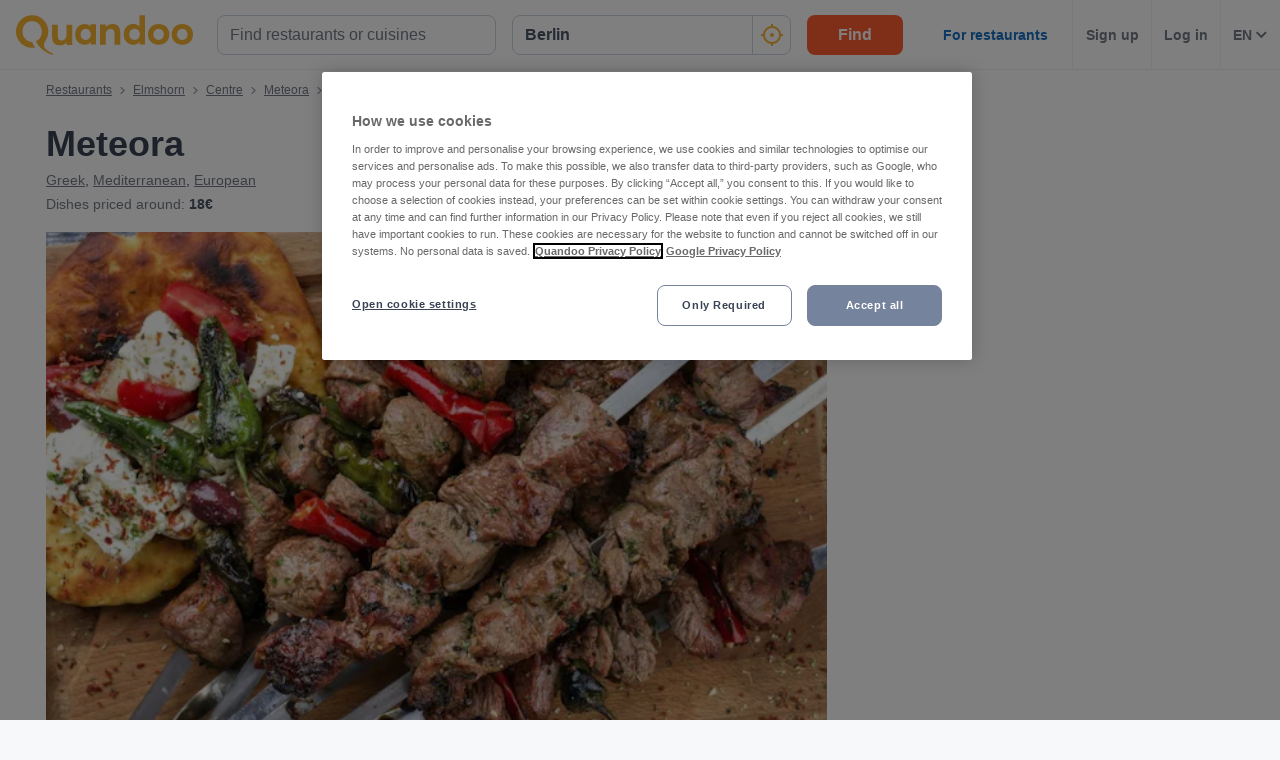

--- FILE ---
content_type: text/html; charset=utf-8
request_url: https://www.quandoo.de/en/place/meteora-99654/menu
body_size: 133184
content:
<!doctype html>
  <html lang="en-DE">
  <head>
    
    <title data-rh="true">Meteora menu and prices, Elmshorn | Quandoo</title>
    <style data-styled="true" data-styled-version="6.1.19">.jcGbW{display:flex;flex-shrink:0;justify-content:center;align-items:center;width:16px;height:16px;margin-left:16px;}/*!sc*/
.jcGbW svg{width:100%;height:100%;}/*!sc*/
.jzeMuY{display:flex;flex-shrink:0;justify-content:center;align-items:center;width:32px;height:32px;}/*!sc*/
.jzeMuY svg{width:100%;height:100%;}/*!sc*/
.cTYmHU{display:flex;flex-shrink:0;justify-content:center;align-items:center;width:12px;height:12px;}/*!sc*/
.cTYmHU svg{width:100%;height:100%;}/*!sc*/
.fiHpVM{display:flex;flex-shrink:0;justify-content:center;align-items:center;width:100%;height:100%;}/*!sc*/
.fiHpVM svg{width:100%;height:100%;}/*!sc*/
.iiYrpg{display:flex;flex-shrink:0;justify-content:center;align-items:center;width:16px;height:16px;}/*!sc*/
.iiYrpg svg{width:100%;height:100%;}/*!sc*/
.hxsqi{display:flex;flex-shrink:0;justify-content:center;align-items:center;width:22px;height:22px;}/*!sc*/
.hxsqi svg *{fill:#F8B333;}/*!sc*/
.hxsqi svg{width:100%;height:100%;}/*!sc*/
.gGgpT{display:flex;flex-shrink:0;justify-content:center;align-items:center;color:black;width:24px;height:24px;}/*!sc*/
.gGgpT svg{width:100%;height:100%;}/*!sc*/
.kGoCtm{display:flex;flex-shrink:0;justify-content:center;align-items:center;width:24px;height:24px;}/*!sc*/
.kGoCtm svg *{fill:#F8B333;}/*!sc*/
.kGoCtm svg{width:100%;height:100%;}/*!sc*/
.hzfkVc{display:flex;flex-shrink:0;justify-content:center;align-items:center;color:rgba(58,67,84,0.5);width:32px;height:32px;}/*!sc*/
.hzfkVc svg{width:100%;height:100%;}/*!sc*/
.eMETVg{display:flex;flex-shrink:0;justify-content:center;align-items:center;width:7px;height:7px;}/*!sc*/
.eMETVg svg{width:100%;height:100%;}/*!sc*/
.gmFIlg{display:flex;flex-shrink:0;justify-content:center;align-items:center;color:rgba(58,67,84,0.9);width:45px;height:45px;}/*!sc*/
.gmFIlg svg{width:100%;height:100%;}/*!sc*/
.gSyCba{display:flex;flex-shrink:0;justify-content:center;align-items:center;width:22px;height:22px;display:inline-block;}/*!sc*/
.gSyCba svg{stroke:colors.background.primary;}/*!sc*/
.gSyCba svg{stroke:colors.background.primary;}/*!sc*/
.gSyCba svg{width:100%;height:100%;}/*!sc*/
.htUyob{display:flex;flex-shrink:0;justify-content:center;align-items:center;width:8px;height:12px;}/*!sc*/
.htUyob svg{width:100%;height:100%;}/*!sc*/
.gryihr{display:flex;flex-shrink:0;justify-content:center;align-items:center;color:#FFFFFF;width:100%;height:100%;}/*!sc*/
.gryihr svg{width:100%;height:100%;}/*!sc*/
.hAOYia{display:flex;flex-shrink:0;justify-content:center;align-items:center;width:11px;height:20px;}/*!sc*/
.hAOYia svg{width:100%;height:100%;}/*!sc*/
.eQcaEq{display:flex;flex-shrink:0;justify-content:center;align-items:center;width:11px;height:11px;}/*!sc*/
.eQcaEq svg *{fill:#F8B333;}/*!sc*/
.eQcaEq svg{width:100%;height:100%;}/*!sc*/
.cQBkoQ{display:flex;flex-shrink:0;justify-content:center;align-items:center;width:40px;height:40px;}/*!sc*/
.cQBkoQ svg{width:100%;height:100%;}/*!sc*/
.eCjflA{display:flex;flex-shrink:0;justify-content:center;align-items:center;width:17px;height:13px;}/*!sc*/
.eCjflA svg{width:100%;height:100%;}/*!sc*/
.kHgoVR{display:flex;flex-shrink:0;justify-content:center;align-items:center;width:24px;height:24px;}/*!sc*/
.kHgoVR svg *{fill:#000;}/*!sc*/
.kHgoVR svg{width:100%;height:100%;}/*!sc*/
.eANFRB{display:flex;flex-shrink:0;justify-content:center;align-items:center;width:100%;height:100%;}/*!sc*/
.eANFRB svg *{fill:#FFFFFF;}/*!sc*/
.eANFRB svg{width:100%;height:100%;}/*!sc*/
data-styled.g1[id="sc-1jmynk5-0"]{content:"jcGbW,jzeMuY,cTYmHU,fiHpVM,iiYrpg,hxsqi,gGgpT,kGoCtm,hzfkVc,eMETVg,gmFIlg,gSyCba,htUyob,gryihr,hAOYia,eQcaEq,cQBkoQ,eCjflA,kHgoVR,eANFRB,"}/*!sc*/
.cuNWDt{font-weight:700;font-size:14px;line-height:20px;color:#3A4354;margin:0;padding:0;}/*!sc*/
@media screen and (min-width: 375px){.cuNWDt{font-size:14px;}}/*!sc*/
@media screen and (min-width: 600px){.cuNWDt{font-size:14px;}}/*!sc*/
@media screen and (min-width: 1024px){.cuNWDt{font-size:14px;}}/*!sc*/
@media screen and (min-width: 375px){.cuNWDt{line-height:20px;}}/*!sc*/
@media screen and (min-width: 600px){.cuNWDt{line-height:20px;}}/*!sc*/
@media screen and (min-width: 1024px){.cuNWDt{line-height:20px;}}/*!sc*/
.klPluI{font-weight:600;font-style:normal;font-size:14px;line-height:24px;color:rgba(58,67,84,0.9);margin:0;padding:0;}/*!sc*/
.hcqwgk{font-weight:400;font-style:normal;font-size:12px;line-height:20px;color:rgba(58,67,84,0.9);margin:0;padding:0;}/*!sc*/
.eZMgIK{font-weight:400;font-style:normal;font-size:12px;line-height:20px;color:rgba(58,67,84,0.7);margin:0;padding:0;}/*!sc*/
.drinhu{font-weight:700;font-size:28px;line-height:40px;color:#3A4354;margin:0;padding:0;}/*!sc*/
@media screen and (min-width: 375px){.drinhu{font-size:28px;}}/*!sc*/
@media screen and (min-width: 600px){.drinhu{font-size:28px;}}/*!sc*/
@media screen and (min-width: 1024px){.drinhu{font-size:36px;}}/*!sc*/
@media screen and (min-width: 375px){.drinhu{line-height:40px;}}/*!sc*/
@media screen and (min-width: 600px){.drinhu{line-height:40px;}}/*!sc*/
@media screen and (min-width: 1024px){.drinhu{line-height:48px;}}/*!sc*/
.VIzVe{font-weight:400;font-style:normal;font-size:14px;line-height:24px;color:rgba(58,67,84,0.9);margin:0;padding:0;}/*!sc*/
.iRQTfA{font-weight:400;font-style:normal;font-size:14px;line-height:24px;color:rgba(58,67,84,0.7);margin:0;padding:0;}/*!sc*/
.bqeEmt{font-weight:700;font-style:normal;font-size:14px;line-height:24px;color:rgba(58,67,84,0.9);margin:0;padding:0;}/*!sc*/
.kVCxNf{font-weight:700;font-size:14px;line-height:20px;color:#3A4354;margin:0;padding:0;padding-left:8px;}/*!sc*/
@media screen and (min-width: 375px){.kVCxNf{font-size:14px;}}/*!sc*/
@media screen and (min-width: 600px){.kVCxNf{font-size:14px;}}/*!sc*/
@media screen and (min-width: 1024px){.kVCxNf{font-size:14px;}}/*!sc*/
@media screen and (min-width: 375px){.kVCxNf{line-height:20px;}}/*!sc*/
@media screen and (min-width: 600px){.kVCxNf{line-height:20px;}}/*!sc*/
@media screen and (min-width: 1024px){.kVCxNf{line-height:20px;}}/*!sc*/
.hHcbRn{font-weight:700;font-size:20px;line-height:28px;color:#3A4354;margin:0;padding:0;}/*!sc*/
@media screen and (min-width: 375px){.hHcbRn{font-size:20px;}}/*!sc*/
@media screen and (min-width: 600px){.hHcbRn{font-size:20px;}}/*!sc*/
@media screen and (min-width: 1024px){.hHcbRn{font-size:25px;}}/*!sc*/
@media screen and (min-width: 375px){.hHcbRn{line-height:28px;}}/*!sc*/
@media screen and (min-width: 600px){.hHcbRn{line-height:28px;}}/*!sc*/
@media screen and (min-width: 1024px){.hHcbRn{line-height:32px;}}/*!sc*/
.krcjQC{font-weight:700;font-size:20px;line-height:28px;color:#3A4354;margin:0;padding:0;margin-bottom:8px;}/*!sc*/
@media screen and (min-width: 375px){.krcjQC{font-size:20px;}}/*!sc*/
@media screen and (min-width: 600px){.krcjQC{font-size:20px;}}/*!sc*/
@media screen and (min-width: 1024px){.krcjQC{font-size:25px;}}/*!sc*/
@media screen and (min-width: 375px){.krcjQC{line-height:28px;}}/*!sc*/
@media screen and (min-width: 600px){.krcjQC{line-height:28px;}}/*!sc*/
@media screen and (min-width: 1024px){.krcjQC{line-height:32px;}}/*!sc*/
.iIXgxz{font-weight:700;font-style:normal;font-size:16px;line-height:24px;color:#FFFFFF;margin:0;padding:0;padding-left:16px;padding-right:16px;}/*!sc*/
.dGiuqU{font-weight:700;font-size:20px;line-height:28px;color:#FFFFFF;margin:0;padding:0;padding-bottom:32px;padding-top:24px;}/*!sc*/
@media screen and (min-width: 375px){.dGiuqU{font-size:20px;}}/*!sc*/
@media screen and (min-width: 600px){.dGiuqU{font-size:20px;}}/*!sc*/
@media screen and (min-width: 1024px){.dGiuqU{font-size:25px;}}/*!sc*/
@media screen and (min-width: 375px){.dGiuqU{line-height:28px;}}/*!sc*/
@media screen and (min-width: 600px){.dGiuqU{line-height:28px;}}/*!sc*/
@media screen and (min-width: 1024px){.dGiuqU{line-height:32px;}}/*!sc*/
.cbfIXi{font-weight:700;font-style:normal;font-size:14px;line-height:24px;color:#FFFFFF;margin:0;padding:0;}/*!sc*/
.fLKTOY{font-weight:400;font-style:normal;font-size:16px;line-height:24px;color:rgba(58,67,84,0.9);margin:0;padding:0;}/*!sc*/
.bLTVcm{font-weight:700;font-size:18px;line-height:24px;color:#FFFFFF;margin:0;padding:0;}/*!sc*/
@media screen and (min-width: 375px){.bLTVcm{font-size:18px;}}/*!sc*/
@media screen and (min-width: 600px){.bLTVcm{font-size:18px;}}/*!sc*/
@media screen and (min-width: 1024px){.bLTVcm{font-size:20px;}}/*!sc*/
@media screen and (min-width: 375px){.bLTVcm{line-height:24px;}}/*!sc*/
@media screen and (min-width: 600px){.bLTVcm{line-height:24px;}}/*!sc*/
@media screen and (min-width: 1024px){.bLTVcm{line-height:28px;}}/*!sc*/
.fzHRCc{font-weight:700;font-size:16px;line-height:24px;color:#FFFFFF;margin:0;padding:0;margin-bottom:4px;}/*!sc*/
@media screen and (min-width: 375px){.fzHRCc{font-size:16px;}}/*!sc*/
@media screen and (min-width: 600px){.fzHRCc{font-size:16px;}}/*!sc*/
@media screen and (min-width: 1024px){.fzHRCc{font-size:16px;}}/*!sc*/
@media screen and (min-width: 375px){.fzHRCc{line-height:24px;}}/*!sc*/
@media screen and (min-width: 600px){.fzHRCc{line-height:24px;}}/*!sc*/
@media screen and (min-width: 1024px){.fzHRCc{line-height:24px;}}/*!sc*/
.hNsVoY{font-weight:400;font-style:italic;font-size:14px;line-height:24px;color:rgba(255,255,255,0.8);margin:0;padding:0;}/*!sc*/
.FaNkM{font-weight:700;font-style:normal;font-size:16px;line-height:24px;color:#FFFFFF;margin:0;padding:0;}/*!sc*/
.RbkDa{font-weight:700;font-size:25px;line-height:32px;color:#3A4354;margin:0;padding:0;padding-bottom:32px;}/*!sc*/
@media screen and (min-width: 375px){.RbkDa{font-size:25px;}}/*!sc*/
@media screen and (min-width: 600px){.RbkDa{font-size:25px;}}/*!sc*/
@media screen and (min-width: 1024px){.RbkDa{font-size:28px;}}/*!sc*/
@media screen and (min-width: 375px){.RbkDa{line-height:32px;}}/*!sc*/
@media screen and (min-width: 600px){.RbkDa{line-height:32px;}}/*!sc*/
@media screen and (min-width: 1024px){.RbkDa{line-height:40px;}}/*!sc*/
.kAXJQy{font-weight:700;font-size:18px;line-height:24px;color:#3A4354;margin:0;padding:0;}/*!sc*/
@media screen and (min-width: 375px){.kAXJQy{font-size:18px;}}/*!sc*/
@media screen and (min-width: 600px){.kAXJQy{font-size:18px;}}/*!sc*/
@media screen and (min-width: 1024px){.kAXJQy{font-size:20px;}}/*!sc*/
@media screen and (min-width: 375px){.kAXJQy{line-height:24px;}}/*!sc*/
@media screen and (min-width: 600px){.kAXJQy{line-height:24px;}}/*!sc*/
@media screen and (min-width: 1024px){.kAXJQy{line-height:28px;}}/*!sc*/
data-styled.g24[id="sc-bRKDuR"]{content:"cuNWDt,klPluI,hcqwgk,eZMgIK,drinhu,VIzVe,iRQTfA,bqeEmt,kVCxNf,hHcbRn,krcjQC,iIXgxz,dGiuqU,cbfIXi,fLKTOY,bLTVcm,fzHRCc,hNsVoY,FaNkM,RbkDa,kAXJQy,"}/*!sc*/
.kkqyoM{box-sizing:border-box;width:100%;background-color:#FFFFFF;}/*!sc*/
.hvrVZN{box-sizing:border-box;display:block;padding-left:24px;}/*!sc*/
@media screen and (min-width: 1024px){.hvrVZN{display:none;}}/*!sc*/
@media screen and (min-width: 1024px){.hvrVZN{padding-left:16px;}}/*!sc*/
.lakxFg{box-sizing:border-box;height:50px;}/*!sc*/
.iYOkRj{box-sizing:border-box;display:none;}/*!sc*/
@media screen and (min-width: 1024px){.iYOkRj{display:block;}}/*!sc*/
.kmwOhC{box-sizing:border-box;width:100%;display:flex;}/*!sc*/
@media screen and (min-width: 375px){.kmwOhC{display:flex;}}/*!sc*/
@media screen and (min-width: 600px){.kmwOhC{display:flex;}}/*!sc*/
@media screen and (min-width: 1024px){.kmwOhC{display:none;}}/*!sc*/
.jXQNBw{box-sizing:border-box;width:100%;}/*!sc*/
.bqbmUN{box-sizing:border-box;border-radius:12px;width:100%;display:none;padding-left:16px;padding-right:16px;padding-top:24px;padding-bottom:24px;background-color:#FFFFFF;}/*!sc*/
@media screen and (min-width: 375px){.bqbmUN{border-radius:12px;}}/*!sc*/
@media screen and (min-width: 600px){.bqbmUN{border-radius:12px;}}/*!sc*/
@media screen and (min-width: 1024px){.bqbmUN{border-radius:0;}}/*!sc*/
@media screen and (min-width: 1024px){.bqbmUN{display:block;}}/*!sc*/
@media screen and (min-width: 375px){.bqbmUN{padding-left:16px;padding-right:16px;padding-top:24px;padding-bottom:24px;}}/*!sc*/
@media screen and (min-width: 600px){.bqbmUN{padding-left:16px;padding-right:16px;padding-top:24px;padding-bottom:24px;}}/*!sc*/
@media screen and (min-width: 1024px){.bqbmUN{padding-left:16px;padding-right:16px;padding-top:0;padding-bottom:0;}}/*!sc*/
@media screen and (min-width: 375px){.bqbmUN{background-color:#FFFFFF;}}/*!sc*/
@media screen and (min-width: 600px){.bqbmUN{background-color:#FFFFFF;}}/*!sc*/
@media screen and (min-width: 1024px){.bqbmUN{background-color:transparent;}}/*!sc*/
.iLDSXD{box-sizing:border-box;}/*!sc*/
.iRfqTf{box-sizing:border-box;max-width:320px;width:100%;padding-right:0;}/*!sc*/
@media screen and (min-width: 375px){.iRfqTf{max-width:320px;width:100%;}}/*!sc*/
@media screen and (min-width: 600px){.iRfqTf{max-width:320px;width:100%;}}/*!sc*/
@media screen and (min-width: 1024px){.iRfqTf{max-width:336px;width:100%;}}/*!sc*/
@media screen and (min-width: 375px){.iRfqTf{padding-right:0;}}/*!sc*/
@media screen and (min-width: 600px){.iRfqTf{padding-right:0;}}/*!sc*/
@media screen and (min-width: 1024px){.iRfqTf{padding-right:16px;}}/*!sc*/
.cSbsoY{box-sizing:border-box;width:100%;}/*!sc*/
@media screen and (min-width: 375px){.cSbsoY{width:100%;}}/*!sc*/
@media screen and (min-width: 600px){.cSbsoY{width:100%;}}/*!sc*/
@media screen and (min-width: 1024px){.cSbsoY{width:16.666666666666664%;}}/*!sc*/
.bflfBm{box-sizing:border-box;display:none;position:relative;margin-top:50px;}/*!sc*/
.hSLgix{box-sizing:border-box;position:absolute;left:12px;top:12px;z-index:1;}/*!sc*/
.gUFUFE{box-sizing:border-box;display:none;margin-top:auto;margin-bottom:auto;padding-left:24px;padding-right:24px;}/*!sc*/
@media screen and (min-width: 600px){.gUFUFE{display:block;}}/*!sc*/
.bgccuK{box-sizing:border-box;display:flex;height:100%;padding-left:8px;padding-right:8px;}/*!sc*/
@media screen and (min-width: 1260px){.bgccuK{display:none;}}/*!sc*/
@media screen and (min-width: 1024px){.bgccuK{padding-left:12px;padding-right:12px;}}/*!sc*/
.kMIfP{box-sizing:border-box;border-left:1px solid;border-color:transparent;height:100%;padding-left:12px;padding-right:12px;flex:0 auto;}/*!sc*/
.iveiIr{box-sizing:border-box;border-left:1px solid;border-color:#F0F2F5;height:100%;padding-left:12px;padding-right:12px;flex:0 auto;}/*!sc*/
.hhVLJb{box-sizing:border-box;padding-bottom:24px;}/*!sc*/
.eHncdx{box-sizing:border-box;padding-top:0;padding-bottom:0;order:1;}/*!sc*/
@media screen and (min-width: 1024px){.eHncdx{padding-top:10px;padding-bottom:20px;}}/*!sc*/
@media screen and (min-width: 1024px){.eHncdx{order:0;}}/*!sc*/
.cvQsOL{box-sizing:border-box;display:block;}/*!sc*/
@media screen and (min-width: 1024px){.cvQsOL{display:none;}}/*!sc*/
.cAIABH{box-sizing:border-box;margin-top:12px;}/*!sc*/
@media screen and (min-width: 1024px){.cAIABH{margin-top:0;}}/*!sc*/
.iWUmmc{box-sizing:border-box;flex:1 0 100%;}/*!sc*/
.dMgqkj{box-sizing:border-box;}/*!sc*/
@media screen and (min-width: 600px){.dMgqkj{margin-left:24px;}}/*!sc*/
.bZPKIM{box-sizing:border-box;display:none;margin-right:10px;}/*!sc*/
@media screen and (min-width: 600px){.bZPKIM{display:block;}}/*!sc*/
.bQwNPp{box-sizing:border-box;margin-right:8px;}/*!sc*/
.YYsNs{box-sizing:border-box;position:relative;left:1px;}/*!sc*/
.dLLgCd{box-sizing:border-box;position:relative;top:0;}/*!sc*/
@media screen and (min-width: 600px){.dLLgCd{top:1px;}}/*!sc*/
.kCgAis{box-sizing:border-box;padding-top:12px;}/*!sc*/
@media screen and (min-width: 600px){.kCgAis{padding-top:16px;}}/*!sc*/
.btyVEF{box-sizing:border-box;width:100%;height:200px;}/*!sc*/
@media screen and (min-width: 375px){.btyVEF{height:230px;}}/*!sc*/
@media screen and (min-width: 600px){.btyVEF{height:415px;}}/*!sc*/
@media screen and (min-width: 1024px){.btyVEF{height:400px;}}/*!sc*/
@media screen and (min-width: 1260px){.btyVEF{height:540px;}}/*!sc*/
.gvgDgp{box-sizing:border-box;padding-top:8px;}/*!sc*/
.dyUxia{box-sizing:border-box;border:1px solid;border-radius:8px;border-color:#F0F2F5;padding:16px;padding-top:12px;padding-bottom:12px;background-color:#F7F8FA;}/*!sc*/
.eNjQPY{box-sizing:border-box;border-bottom:1px solid;border-color:#F0F2F5;width:100%;}/*!sc*/
.ilMKFx{box-sizing:border-box;display:none;flex:1 0 auto;}/*!sc*/
@media screen and (min-width: 1024px){.ilMKFx{display:flex;}}/*!sc*/
.dhPhdF{box-sizing:border-box;padding-top:24px;padding-bottom:0;}/*!sc*/
.fboOQU{box-sizing:border-box;margin-left:24px;margin-right:24px;}/*!sc*/
@media screen and (min-width: 600px){.fboOQU{margin-left:0;margin-right:0;}}/*!sc*/
.jjalsv{box-sizing:border-box;background-color:#FFFFFF;}/*!sc*/
.fqmwhu{box-sizing:border-box;max-width:1192px;padding-bottom:32px;margin-left:24px;margin-right:24px;}/*!sc*/
@media screen and (min-width: 1024px){.fqmwhu{margin-left:auto;margin-right:auto;}}/*!sc*/
.ewieiN{box-sizing:border-box;margin-top:16px;}/*!sc*/
@media screen and (min-width: 1024px){.ewieiN{margin-top:24px;}}/*!sc*/
.ghHdLB{box-sizing:border-box;margin-left:-48px;margin-right:-48px;}/*!sc*/
@media screen and (min-width: 375px){.ghHdLB{margin-left:-24px;margin-right:-24px;}}/*!sc*/
@media screen and (min-width: 600px){.ghHdLB{margin-left:-32px;margin-right:-32px;}}/*!sc*/
@media screen and (min-width: 1024px){.ghHdLB{margin-left:-6px;margin-right:-6px;}}/*!sc*/
@media screen and (min-width: 1260px){.ghHdLB{margin-left:-6px;margin-right:-6px;}}/*!sc*/
.kfPVhF{box-sizing:border-box;padding-bottom:0px;}/*!sc*/
.hbmbnr{box-sizing:border-box;padding-bottom:0px;margin-left:0;margin-right:0;}/*!sc*/
@media screen and (min-width: 375px){.hbmbnr{margin-left:14px;margin-right:14px;}}/*!sc*/
@media screen and (min-width: 600px){.hbmbnr{margin-left:22px;margin-right:22px;}}/*!sc*/
@media screen and (min-width: 1024px){.hbmbnr{margin-left:-10px;margin-right:-10px;}}/*!sc*/
@media screen and (min-width: 1260px){.hbmbnr{margin-left:-18px;margin-right:-18px;}}/*!sc*/
.iayBNC{box-sizing:border-box;min-width:33.333333333333336%;max-width:33.333333333333336%;padding-right:48px;padding-left:48px;padding-top:0;}/*!sc*/
@media screen and (min-width: 375px){.iayBNC{min-width:33.333333333333336%;max-width:33.333333333333336%;}}/*!sc*/
@media screen and (min-width: 600px){.iayBNC{min-width:20%;max-width:20%;}}/*!sc*/
@media screen and (min-width: 1024px){.iayBNC{min-width:25%;max-width:25%;}}/*!sc*/
@media screen and (min-width: 1260px){.iayBNC{min-width:25%;max-width:25%;}}/*!sc*/
@media screen and (min-width: 375px){.iayBNC{padding-right:10px;padding-left:10px;padding-top:0;}}/*!sc*/
@media screen and (min-width: 600px){.iayBNC{padding-right:10px;padding-left:10px;padding-top:0;}}/*!sc*/
@media screen and (min-width: 1024px){.iayBNC{padding-right:16px;padding-left:16px;padding-top:4px;}}/*!sc*/
@media screen and (min-width: 1260px){.iayBNC{padding-right:24px;padding-left:24px;}}/*!sc*/
.iFBnWY{box-sizing:border-box;border-radius:0;width:100%;background-color:#232833;}/*!sc*/
@media screen and (min-width: 1024px){.iFBnWY{border-radius:8px;}}/*!sc*/
.fYdTPz{box-sizing:border-box;position:relative;}/*!sc*/
.EloHD{box-sizing:border-box;border-radius:0;padding-left:20px;padding-right:20px;}/*!sc*/
@media screen and (min-width: 1024px){.EloHD{border-radius:8px;}}/*!sc*/
@media screen and (min-width: 1024px){.EloHD{padding-left:40px;padding-right:40px;}}/*!sc*/
.crmaXX{box-sizing:border-box;margin-bottom:32px;}/*!sc*/
.hBCLK{box-sizing:border-box;margin-top:4px;margin-right:0;}/*!sc*/
@media screen and (min-width: 375px){.hBCLK{margin-top:4px;}}/*!sc*/
@media screen and (min-width: 600px){.hBCLK{margin-top:4px;}}/*!sc*/
@media screen and (min-width: 1024px){.hBCLK{margin-top:0;}}/*!sc*/
.hRwLBC{box-sizing:border-box;margin-bottom:48px;}/*!sc*/
.cUmemx{box-sizing:border-box;align-self:center;}/*!sc*/
.kegkCZ{box-sizing:border-box;padding-bottom:32px;}/*!sc*/
@media screen and (min-width: 1024px){.kegkCZ{padding-bottom:40px;}}/*!sc*/
.gsqLOg{box-sizing:border-box;width:100%;margin-bottom:32px;}/*!sc*/
.eCoGpx{box-sizing:border-box;margin-bottom:16px;}/*!sc*/
.jqsCYn{box-sizing:border-box;height:24px;width:24px;margin-right:16px;margin-left:0;}/*!sc*/
@media screen and (min-width: 375px){.jqsCYn{height:24px;width:24px;}}/*!sc*/
@media screen and (min-width: 600px){.jqsCYn{height:24px;width:24px;}}/*!sc*/
@media screen and (min-width: 1024px){.jqsCYn{height:32px;width:32px;}}/*!sc*/
@media screen and (min-width: 375px){.jqsCYn{margin-left:0;}}/*!sc*/
@media screen and (min-width: 600px){.jqsCYn{margin-left:0;}}/*!sc*/
@media screen and (min-width: 1024px){.jqsCYn{margin-left:32px;}}/*!sc*/
.lpgfwN{box-sizing:border-box;padding-left:16px;margin-bottom:16px;}/*!sc*/
@media screen and (min-width: 375px){.lpgfwN{padding-left:16px;margin-bottom:16px;}}/*!sc*/
@media screen and (min-width: 600px){.lpgfwN{padding-left:16px;margin-bottom:16px;}}/*!sc*/
@media screen and (min-width: 1024px){.lpgfwN{padding-left:96px;margin-bottom:24px;}}/*!sc*/
.dra-dZu{box-sizing:border-box;margin-left:16px;align-self:flex-start;}/*!sc*/
@media screen and (min-width: 375px){.dra-dZu{margin-left:16px;}}/*!sc*/
@media screen and (min-width: 600px){.dra-dZu{margin-left:16px;}}/*!sc*/
@media screen and (min-width: 1024px){.dra-dZu{margin-left:24px;}}/*!sc*/
.frMyOd{box-sizing:border-box;padding-left:16px;margin-bottom:0;}/*!sc*/
@media screen and (min-width: 375px){.frMyOd{padding-left:16px;}}/*!sc*/
@media screen and (min-width: 600px){.frMyOd{padding-left:16px;}}/*!sc*/
@media screen and (min-width: 1024px){.frMyOd{padding-left:96px;}}/*!sc*/
.jQqdQx{box-sizing:border-box;width:100%;margin-bottom:0;}/*!sc*/
.gDAAuz{box-sizing:border-box;padding-top:24px;}/*!sc*/
.bseMhq{box-sizing:border-box;padding-left:18px;padding-right:18px;padding-top:24px;padding-bottom:24px;margin-bottom:16px;}/*!sc*/
.hgEuga{box-sizing:border-box;border-top:1px solid;border-top-color:#F0F2F5;padding-top:16px;margin-top:16px;}/*!sc*/
.dbWxiy{box-sizing:border-box;display:block;position:fixed;left:16px;bottom:16px;right:16px;z-index:1;}/*!sc*/
@media screen and (min-width: 1024px){.dbWxiy{display:none;}}/*!sc*/
@media screen and (min-width: 375px){.dbWxiy{left:24px;bottom:24px;right:24px;}}/*!sc*/
@media screen and (min-width: 600px){.dbWxiy{left:32px;bottom:32px;right:32px;}}/*!sc*/
.bIisog{box-sizing:border-box;order:99;}/*!sc*/
data-styled.g25[id="sc-hvigdm"]{content:"kkqyoM,hvrVZN,lakxFg,iYOkRj,kmwOhC,jXQNBw,bqbmUN,iLDSXD,iRfqTf,cSbsoY,bflfBm,hSLgix,gUFUFE,bgccuK,kMIfP,iveiIr,hhVLJb,eHncdx,cvQsOL,cAIABH,iWUmmc,dMgqkj,bZPKIM,bQwNPp,YYsNs,dLLgCd,kCgAis,btyVEF,gvgDgp,dyUxia,eNjQPY,ilMKFx,dhPhdF,fboOQU,jjalsv,fqmwhu,ewieiN,ghHdLB,kfPVhF,hbmbnr,iayBNC,iFBnWY,fYdTPz,EloHD,crmaXX,hBCLK,hRwLBC,cUmemx,kegkCZ,gsqLOg,eCoGpx,jqsCYn,lpgfwN,dra-dZu,frMyOd,jQqdQx,gDAAuz,bseMhq,hgEuga,dbWxiy,bIisog,"}/*!sc*/
.gOWISQ{display:flex;justify-content:end;}/*!sc*/
.jdwvCK{display:flex;flex-direction:column;align-items:flex-end;}/*!sc*/
.ksZQwW{display:flex;flex-direction:column;align-items:flex-start;}/*!sc*/
@media screen and (min-width: 375px){.ksZQwW{flex-direction:column;}}/*!sc*/
@media screen and (min-width: 600px){.ksZQwW{flex-direction:column;}}/*!sc*/
@media screen and (min-width: 1024px){.ksZQwW{flex-direction:row;}}/*!sc*/
.gAJWFs{display:flex;}/*!sc*/
.jvYkVM{display:flex;align-items:center;justify-content:center;}/*!sc*/
.cHXWQU{display:flex;flex-direction:column;}/*!sc*/
.eclesf{display:flex;flex-direction:column;justify-content:space-between;}/*!sc*/
@media screen and (min-width: 600px){.eclesf{flex-direction:row;}}/*!sc*/
.KlPVP{display:flex;flex-wrap:wrap;}/*!sc*/
.CkKWZ{display:flex;flex-direction:row;align-items:center;}/*!sc*/
@media screen and (min-width: 600px){.CkKWZ{flex-direction:column;}}/*!sc*/
@media screen and (min-width: 600px){.CkKWZ{align-items:flex-start;}}/*!sc*/
.emRpbU{display:flex;align-items:center;}/*!sc*/
.MkIzg{display:flex;flex-direction:column;align-items:center;justify-content:center;}/*!sc*/
.cA-dJPs{display:flex;justify-content:space-between;}/*!sc*/
data-styled.g26[id="sc-fhHczv"]{content:"gOWISQ,jdwvCK,ksZQwW,gAJWFs,jvYkVM,cHXWQU,eclesf,KlPVP,CkKWZ,emRpbU,MkIzg,cA-dJPs,"}/*!sc*/
.efFAFm{-webkit-appearance:none;appearance:none;transition:all 0.1s ease-in-out;color:rgba(58,67,84,0.9);}/*!sc*/
.efFAFm:hover{color:#3A4354;}/*!sc*/
@media (hover:none){.efFAFm:hover{color:#DB7A00;}}/*!sc*/
data-styled.g86[id="wjg875-0"]{content:"efFAFm,"}/*!sc*/
.jOPNCs{display:flex;flex-basis:auto;justify-content:center;align-items:center;border-radius:16px;color:white;background-color:#53CA83;padding-left:5px;padding-right:5px;line-height:24px;}/*!sc*/
@media screen and (min-width: 1024px){.jOPNCs{padding-left:10px;padding-right:10px;}}/*!sc*/
@media screen and (min-width: 600px){.jOPNCs{line-height:28px;}}/*!sc*/
data-styled.g100[id="r91qah-0"]{content:"jOPNCs,"}/*!sc*/
.bsACjD{font-weight:bold;font-size:12px;font-size:12px;line-height:24px;}/*!sc*/
@media screen and (min-width: 600px){.bsACjD{font-size:18px;}}/*!sc*/
@media screen and (min-width: 600px){.bsACjD{line-height:29px;}}/*!sc*/
.ecCVam{font-weight:bold;font-size:12px;line-height:24px;}/*!sc*/
@media screen and (min-width: 600px){.ecCVam{line-height:29px;}}/*!sc*/
data-styled.g101[id="r91qah-1"]{content:"bsACjD,ecCVam,"}/*!sc*/
.eCQglr{display:block;text-align:left;font-size:16px;font-weight:bold;color:#FFFFFF;text-transform:uppercase;letter-spacing:1px;}/*!sc*/
data-styled.g109[id="mjyoy-0"]{content:"eCQglr,"}/*!sc*/
.jmjxef{overflow:hidden;transition:max-height 0.3s;}/*!sc*/
data-styled.g113[id="sc-jwTyAe"]{content:"jmjxef,"}/*!sc*/
.fRyAxD{display:flex;flex-direction:column;}/*!sc*/
data-styled.g114[id="sc-1oa43n1-0"]{content:"fRyAxD,"}/*!sc*/
.bOiIMg{position:relative;font-weight:bold;color:#FFFFFF;text-transform:uppercase;margin-bottom:15px;letter-spacing:1.5px;text-align:left;flex:0 auto;cursor:pointer;user-select:none;overflow:hidden;}/*!sc*/
data-styled.g115[id="sc-1oa43n1-1"]{content:"bOiIMg,"}/*!sc*/
.fXCTZU{position:absolute;right:10px;top:0;display:block;}/*!sc*/
@media screen and (min-width: 375px){.fXCTZU{display:block;}}/*!sc*/
@media screen and (min-width: 600px){.fXCTZU{display:none;}}/*!sc*/
@media screen and (min-width: 1024px){.fXCTZU{display:none;}}/*!sc*/
data-styled.g116[id="sc-1oa43n1-2"]{content:"fXCTZU,"}/*!sc*/
.lcWuQH{display:flex;text-decoration:none;transition:all 0.1s ease-in-out;font-size:14px;vertical-align:top;color:rgba(255,255,255,0.8);}/*!sc*/
.lcWuQH:hover{text-decoration:underline;}/*!sc*/
data-styled.g117[id="sc-1aiezto-0"]{content:"lcWuQH,"}/*!sc*/
.xBnwh{list-style-type:none;padding-left:0;}/*!sc*/
data-styled.g118[id="sc-8ghreu-0"]{content:"xBnwh,"}/*!sc*/
.gAMoRD{padding-top:16px;padding-bottom:16px;letter-spacing:1.5px;}/*!sc*/
@media screen and (min-width: 375px){.gAMoRD{padding-top:16px;padding-bottom:16px;}}/*!sc*/
@media screen and (min-width: 600px){.gAMoRD{padding-top:12px;padding-bottom:12px;}}/*!sc*/
@media screen and (min-width: 1024px){.gAMoRD{padding-top:12px;padding-bottom:12px;}}/*!sc*/
data-styled.g119[id="sc-8ghreu-1"]{content:"gAMoRD,"}/*!sc*/
.ihFHPD{padding-left:13px;top:-3px;position:relative;}/*!sc*/
data-styled.g120[id="sc-8ghreu-2"]{content:"ihFHPD,"}/*!sc*/
.dEUBAz{display:flex;flex-direction:column;list-style-type:none;padding:8px 0;margin:0;}/*!sc*/
data-styled.g121[id="sc-1ufhm32-0"]{content:"dEUBAz,"}/*!sc*/
.bvmixE{padding-top:16px;padding-bottom:16px;letter-spacing:1.5px;}/*!sc*/
@media screen and (min-width: 375px){.bvmixE{padding-top:16px;padding-bottom:16px;}}/*!sc*/
@media screen and (min-width: 600px){.bvmixE{padding-top:8px;padding-bottom:8px;}}/*!sc*/
@media screen and (min-width: 1024px){.bvmixE{padding-top:8px;padding-bottom:8px;}}/*!sc*/
.bvmixE:first-of-type{margin-left:0;}/*!sc*/
data-styled.g122[id="sc-1ufhm32-1"]{content:"bvmixE,"}/*!sc*/
.cDtzPs{display:block;width:30px;height:2px;margin:0;float:left;border:1px solid #F8B333;}/*!sc*/
@media screen and (min-width: 375px){.cDtzPs{display:block;}}/*!sc*/
@media screen and (min-width: 600px){.cDtzPs{display:none;}}/*!sc*/
@media screen and (min-width: 1024px){.cDtzPs{display:none;}}/*!sc*/
data-styled.g124[id="sc-1ufhm32-3"]{content:"cDtzPs,"}/*!sc*/
.ktyxVK{display:flex;flex-basis:40px;justify-content:center;align-items:center;height:40px;padding-left:0;padding-right:0;color:#767676;font-size:16px;font-weight:bold;background-color:white;cursor:pointer;outline:none;border-radius:40px;border-radius:calc(40px / 2);border:1px solid #b2b2b2;}/*!sc*/
.kBSvUC{display:inline-flex;flex-basis:44px;justify-content:center;align-items:center;height:44px;padding-left:0;padding-right:0;color:#767676;font-size:16px;font-weight:bold;background-color:white;cursor:pointer;border-radius:44px;border-radius:calc(44px / 2);border:1px solid #b2b2b2;border:none;}/*!sc*/
data-styled.g127[id="sc-8sopd8-0"]{content:"ktyxVK,kBSvUC,"}/*!sc*/
.gmzCaN{width:197px;margin-top:5px;}/*!sc*/
@media (min-width: 600px){.gmzCaN{width:108px;}}/*!sc*/
data-styled.g128[id="sc-1x59xxl-0"]{content:"gmzCaN,"}/*!sc*/
@media (min-width: 600px){.iUySCY{flex-basis:24px;height:24px;border-radius:12px;}.iUySCY >*:first-child{width:12px;height:12px;}}/*!sc*/
data-styled.g129[id="sc-1x59xxl-1"]{content:"iUySCY,"}/*!sc*/
.SPXcT{display:flex;justify-content:space-between;}/*!sc*/
data-styled.g130[id="sc-1x59xxl-2"]{content:"SPXcT,"}/*!sc*/
.laRDbb{padding:25px 30px 30px;background-color:#232833;}/*!sc*/
@media (max-width: 600px){.laRDbb{padding:25px 30px 30px;}}/*!sc*/
data-styled.g131[id="hyss0n-0"]{content:"laRDbb,"}/*!sc*/
.ebuBOW{display:flex;justify-content:center;position:relative;background-color:#232833;}/*!sc*/
data-styled.g132[id="hyss0n-1"]{content:"ebuBOW,"}/*!sc*/
.ireRDI{display:flex;flex-wrap:wrap;flex:1 1 100%;max-width:1385px;justify-content:center;}/*!sc*/
@media (max-width: 600px){.ireRDI{flex-flow:column nowrap;display:block;}}/*!sc*/
data-styled.g133[id="hyss0n-2"]{content:"ireRDI,"}/*!sc*/
.iCZEFx{flex:1;padding-right:0px;}/*!sc*/
.iCZEFx:last-child{display:flex;justify-content:flex-end;}/*!sc*/
@media (max-width: 1024px){.iCZEFx{flex-basis:50%;margin-bottom:40px;padding-right:0;}}/*!sc*/
@media (max-width: 600px){.iCZEFx{display:inherit;padding-right:0;}}/*!sc*/
.IDNSu{flex:1;padding-right:25px;}/*!sc*/
.IDNSu:last-child{display:flex;justify-content:flex-end;}/*!sc*/
@media (max-width: 1024px){.IDNSu{flex-basis:50%;margin-bottom:40px;padding-right:0;}}/*!sc*/
@media (max-width: 600px){.IDNSu{display:inherit;padding-right:0;}}/*!sc*/
data-styled.g134[id="hyss0n-3"]{content:"iCZEFx,IDNSu,"}/*!sc*/
.bfdVoq{display:flex;flex:1;flex-direction:column;padding-right:25px;}/*!sc*/
@media (max-width: 1024px){.bfdVoq{flex-basis:50%;}}/*!sc*/
@media (max-width: 600px){.bfdVoq{flex:1 0 auto;padding-right:0;}}/*!sc*/
data-styled.g135[id="hyss0n-4"]{content:"bfdVoq,"}/*!sc*/
.Ggwgf{margin-bottom:15px;letter-spacing:1.5px;}/*!sc*/
@media (max-width: 600px){.Ggwgf{display:none;}}/*!sc*/
data-styled.g136[id="hyss0n-5"]{content:"Ggwgf,"}/*!sc*/
.knecfr{display:flex;flex:0.5;justify-content:flex-end;}/*!sc*/
@media (max-width: 1024px){.knecfr{flex-basis:100%;justify-content:flex-start;}}/*!sc*/
@media (max-width: 600px){.knecfr{margin-bottom:0;display:flex;}}/*!sc*/
data-styled.g137[id="hyss0n-6"]{content:"knecfr,"}/*!sc*/
.fuGQof{display:flex;flex-direction:column;align-items:flex-start;flex:0 1 100%;color:rgba(255,255,255,0.4);font-size:14px;position:relative;margin-top:40px;}/*!sc*/
@media (max-width: 1024px){.fuGQof{top:0;}}/*!sc*/
@media (max-width: 600px){.fuGQof{flex:1 0 auto;align-items:flex-start;font-size:10px;}}/*!sc*/
data-styled.g138[id="hyss0n-7"]{content:"fuGQof,"}/*!sc*/
.iRYOEJ{margin-bottom:20px;width:165px;}/*!sc*/
@media (max-width: 600px){.iRYOEJ{width:125px;}}/*!sc*/
data-styled.g139[id="hyss0n-8"]{content:"iRYOEJ,"}/*!sc*/
.gFpKrJ{display:flex;justify-content:center;align-items:center;padding:0 0 40px 0;}/*!sc*/
@media (min-width: 600px){.gFpKrJ{padding:0 0 40px 0;}}/*!sc*/
data-styled.g140[id="hyss0n-9"]{content:"gFpKrJ,"}/*!sc*/
.dbPMCo{font-size:20px;font-weight:700;line-height:28px;text-align:center;}/*!sc*/
@media (min-width: 600px){.dbPMCo{font-size:25px;line-height:32px;text-align:left;grid-column:1/2;grid-row:1/2;}}/*!sc*/
data-styled.g141[id="sc-1l0m54b-0"]{content:"dbPMCo,"}/*!sc*/
.kSWDQD{display:flex;align-items:center;gap:16px;}/*!sc*/
@media (min-width: 600px){.kSWDQD{gap:8px;flex-direction:column;text-align:center;}}/*!sc*/
.gHPJYm{display:flex;align-items:center;gap:24px;}/*!sc*/
@media (min-width: 600px){.gHPJYm{gap:24px;flex-direction:row;text-align:unset;}}/*!sc*/
data-styled.g145[id="sc-10nmgj8-0"]{content:"kSWDQD,gHPJYm,"}/*!sc*/
.gVhQrK{font-size:14px;}/*!sc*/
@media (min-width: 1024px){.gVhQrK{font-size:16px;}}/*!sc*/
.gVhQrK b{color:#3A4354;}/*!sc*/
data-styled.g146[id="sc-10nmgj8-1"]{content:"gVhQrK,"}/*!sc*/
.bGkbyc{color:rgba(58,67,84,0.9);cursor:pointer;text-decoration-line:underline;font-size:14px;font-weight:normal;}/*!sc*/
data-styled.g147[id="sc-10nmgj8-2"]{content:"bGkbyc,"}/*!sc*/
.fyQQjf{display:flex;flex-direction:column;gap:16px;}/*!sc*/
@media (min-width: 600px){.fyQQjf{flex-direction:row;gap:40px;grid-column:2/3;grid-row:1/3;}}/*!sc*/
data-styled.g148[id="sc-12h60pd-0"]{content:"fyQQjf,"}/*!sc*/
.eVSSRA{flex-grow:1;max-width:1385px;display:grid;gap:20px;background-color:#FFFFFF;border:1px solid #FFFFFF;border-radius:12px;padding:16px;}/*!sc*/
@media (min-width: 600px){.eVSSRA{gap:12px;padding:24px;}}/*!sc*/
data-styled.g149[id="sc-1qv0vh1-0"]{content:"eVSSRA,"}/*!sc*/
.fXgpXU{padding:4px 0 0 0;max-width:300px;line-height:24px;}/*!sc*/
data-styled.g150[id="sc-1qv0vh1-1"]{content:"fXgpXU,"}/*!sc*/
.gqrkFG{background:transparent;color:#FFFFFF;background-color:#F8B333;border:0;display:inline-block;width:auto;font-weight:600;min-width:80px;padding:8px 8px;font-size:14px;border-radius:8px;line-height:20px;text-decoration:none;text-align:center;}/*!sc*/
.gqrkFG:focus{outline:0;-webkit-box-shadow:0 0 0 4px rgba(248,179,51,0.6);-moz-box-shadow:0 0 0 4px rgba(248,179,51,0.6);box-shadow:0 0 0 4px rgba(248,179,51,0.6);}/*!sc*/
.gqrkFG:hover{cursor:pointer;background:#DB7A00;}/*!sc*/
.gqrkFG:disabled{background:rgba(248,179,51,0.6);}/*!sc*/
.dcrEbU{background:transparent;color:#FFFFFF;background-color:#F8B333;border:0;display:block;width:100%;font-weight:600;min-width:96px;padding:8px 16px;font-size:16px;border-radius:8px;line-height:24px;text-decoration:none;text-align:center;}/*!sc*/
@media screen and (min-width: 375px){.dcrEbU{display:block;}}/*!sc*/
@media screen and (min-width: 600px){.dcrEbU{display:block;}}/*!sc*/
@media screen and (min-width: 1024px){.dcrEbU{display:inline-block;}}/*!sc*/
@media screen and (min-width: 375px){.dcrEbU{width:100%;}}/*!sc*/
@media screen and (min-width: 600px){.dcrEbU{width:100%;}}/*!sc*/
@media screen and (min-width: 1024px){.dcrEbU{width:auto;}}/*!sc*/
@media screen and (min-width: 375px){.dcrEbU{min-width:96px;}}/*!sc*/
@media screen and (min-width: 600px){.dcrEbU{min-width:96px;}}/*!sc*/
@media screen and (min-width: 1024px){.dcrEbU{min-width:96px;}}/*!sc*/
@media screen and (min-width: 375px){.dcrEbU{padding:8px 16px;}}/*!sc*/
@media screen and (min-width: 600px){.dcrEbU{padding:8px 16px;}}/*!sc*/
@media screen and (min-width: 1024px){.dcrEbU{padding:8px 16px;}}/*!sc*/
@media screen and (min-width: 375px){.dcrEbU{font-size:16px;}}/*!sc*/
@media screen and (min-width: 600px){.dcrEbU{font-size:16px;}}/*!sc*/
@media screen and (min-width: 1024px){.dcrEbU{font-size:16px;}}/*!sc*/
@media screen and (min-width: 375px){.dcrEbU{border-radius:8px;}}/*!sc*/
@media screen and (min-width: 600px){.dcrEbU{border-radius:8px;}}/*!sc*/
@media screen and (min-width: 1024px){.dcrEbU{border-radius:8px;}}/*!sc*/
@media screen and (min-width: 375px){.dcrEbU{line-height:24px;}}/*!sc*/
@media screen and (min-width: 600px){.dcrEbU{line-height:24px;}}/*!sc*/
@media screen and (min-width: 1024px){.dcrEbU{line-height:24px;}}/*!sc*/
.dcrEbU:focus{outline:0;-webkit-box-shadow:0 0 0 4px rgba(248,179,51,0.6);-moz-box-shadow:0 0 0 4px rgba(248,179,51,0.6);box-shadow:0 0 0 4px rgba(248,179,51,0.6);}/*!sc*/
.dcrEbU:hover{cursor:pointer;background:#DB7A00;}/*!sc*/
.dcrEbU:disabled{background:rgba(248,179,51,0.6);}/*!sc*/
.hNSBsR{background:transparent;color:#FFFFFF;background-color:#FF6571;border:0;display:block;width:100%;font-weight:600;min-width:96px;padding:8px 16px;font-size:16px;border-radius:8px;line-height:24px;text-decoration:none;text-align:center;}/*!sc*/
.hNSBsR:focus{outline:0;-webkit-box-shadow:0 0 0 4px rgba(255,101,113,0.6);-moz-box-shadow:0 0 0 4px rgba(255,101,113,0.6);box-shadow:0 0 0 4px rgba(255,101,113,0.6);}/*!sc*/
.hNSBsR:hover{cursor:pointer;background:#E55661;}/*!sc*/
.hNSBsR:disabled{background:rgba(255,101,113,0.6);}/*!sc*/
.jWBuXj{background:transparent;color:#FFFFFF;background-color:#FF6571;border:0;display:block;width:100%;font-weight:600;min-width:125px;padding:16px 32px;font-size:20px;border-radius:12px;line-height:24px;text-decoration:none;text-align:center;}/*!sc*/
.jWBuXj:focus{outline:0;-webkit-box-shadow:0 0 0 4px rgba(255,101,113,0.6);-moz-box-shadow:0 0 0 4px rgba(255,101,113,0.6);box-shadow:0 0 0 4px rgba(255,101,113,0.6);}/*!sc*/
.jWBuXj:hover{cursor:pointer;background:#E55661;}/*!sc*/
.jWBuXj:disabled{background:rgba(255,101,113,0.6);}/*!sc*/
data-styled.g151[id="sc-kNOymR"]{content:"gqrkFG,dcrEbU,hNSBsR,jWBuXj,"}/*!sc*/
.rWndw{padding:11px 13px;width:100%;font-size:14px;color:rgba(58,67,84,0.9);display:flex;align-items:center;box-sizing:border-box;border-radius:4px;font-weight:bold;}/*!sc*/
.rWndw span{font-weight:bold;}/*!sc*/
data-styled.g152[id="ly5a93-0"]{content:"rWndw,"}/*!sc*/
.hOhNXB{width:100%;padding-left:0;}/*!sc*/
data-styled.g154[id="ly5a93-2"]{content:"hOhNXB,"}/*!sc*/
.hmrAUp{display:none;z-index:99;}/*!sc*/
data-styled.g155[id="sc-18lbn5j-0"]{content:"hmrAUp,"}/*!sc*/
.efAisg{display:flex;align-items:center;justify-content:center;width:100%;}/*!sc*/
data-styled.g156[id="sc-18lbn5j-1"]{content:"efAisg,"}/*!sc*/
.lntqrt{margin-right:12px;}/*!sc*/
data-styled.g157[id="sc-18lbn5j-2"]{content:"lntqrt,"}/*!sc*/
.eyhRxJ{max-width:1188px;margin-left:16px;margin-right:16px;}/*!sc*/
@media screen and (min-width: 375px){.eyhRxJ{margin-left:24px;margin-right:24px;}}/*!sc*/
@media screen and (min-width: 600px){.eyhRxJ{margin-left:32px;margin-right:32px;}}/*!sc*/
@media screen and (min-width: 1024px){.eyhRxJ{margin-left:48px;margin-right:48px;}}/*!sc*/
@media screen and (min-width: 1260px){.eyhRxJ{margin-left:auto;margin-right:auto;}}/*!sc*/
data-styled.g158[id="sc-dYwGCk"]{content:"eyhRxJ,"}/*!sc*/
.iuyJrN{box-sizing:border-box;display:flex;flex:0 1 auto;flex-direction:row;flex-wrap:wrap;margin-left:calc(8px / 2 * -1);margin-right:calc(8px / 2 * -1);}/*!sc*/
@media screen and (min-width: 375px){.iuyJrN{margin-left:calc(12px / 2 * -1);}}/*!sc*/
@media screen and (min-width: 600px){.iuyJrN{margin-left:calc(16px / 2 * -1);}}/*!sc*/
@media screen and (min-width: 1024px){.iuyJrN{margin-left:calc(24px / 2 * -1);}}/*!sc*/
@media screen and (min-width: 1260px){.iuyJrN{margin-left:calc(32px / 2 * -1);}}/*!sc*/
@media screen and (min-width: 375px){.iuyJrN{margin-right:calc(12px / 2 * -1);}}/*!sc*/
@media screen and (min-width: 600px){.iuyJrN{margin-right:calc(16px / 2 * -1);}}/*!sc*/
@media screen and (min-width: 1024px){.iuyJrN{margin-right:calc(24px / 2 * -1);}}/*!sc*/
@media screen and (min-width: 1260px){.iuyJrN{margin-right:calc(32px / 2 * -1);}}/*!sc*/
data-styled.g159[id="sc-lgpSej"]{content:"iuyJrN,"}/*!sc*/
.bxvipM{flex-grow:1;flex-basis:0;box-sizing:border-box;padding:0 calc(8px / 2);flex-basis:100%;max-width:100%;}/*!sc*/
@media screen and (min-width: 375px){.bxvipM{padding:0 calc(12px / 2);}}/*!sc*/
@media screen and (min-width: 600px){.bxvipM{padding:0 calc(16px / 2);}}/*!sc*/
@media screen and (min-width: 1024px){.bxvipM{padding:0 calc(24px / 2);}}/*!sc*/
@media screen and (min-width: 1260px){.bxvipM{padding:0 calc(32px / 2);}}/*!sc*/
@media screen and (min-width: 375px){.bxvipM{flex-basis:100%;}}/*!sc*/
@media screen and (min-width: 600px){.bxvipM{flex-basis:100%;}}/*!sc*/
@media screen and (min-width: 1024px){.bxvipM{flex-basis:66.66666666666666%;}}/*!sc*/
@media screen and (min-width: 375px){.bxvipM{max-width:100%;}}/*!sc*/
@media screen and (min-width: 600px){.bxvipM{max-width:100%;}}/*!sc*/
@media screen and (min-width: 1024px){.bxvipM{max-width:66.66666666666666%;}}/*!sc*/
data-styled.g160[id="sc-eqYatC"]{content:"bxvipM,"}/*!sc*/
.gasJSg{display:flex;width:125px;height:28px;}/*!sc*/
@media (min-width: 1024px){.gasJSg{width:177px;height:40px;}}/*!sc*/
data-styled.g161[id="md671z-0"]{content:"gasJSg,"}/*!sc*/
.kMZyXT{display:flex;flex-direction:column;color:rgba(58,67,84,0.9);font-smooth:antialiased;-webkit-font-smoothing:antialiased;-moz-osx-font-smoothing:antialiased;}/*!sc*/
@media (max-width: 600px){.kMZyXT{font-size:14px;}}/*!sc*/
data-styled.g162[id="sc-1uyo3ur-0"]{content:"kMZyXT,"}/*!sc*/
.ihOihl{display:flex;position:relative;width:100%;background-color:#F7F8FA;margin:0;}/*!sc*/
data-styled.g163[id="sc-1uyo3ur-1"]{content:"ihOihl,"}/*!sc*/
body{margin:0;padding:0;background-color:#F7F8FA;}/*!sc*/
*{box-sizing:border-box;-webkit-tap-highlight-color:rgba(0, 0, 0, 0);}/*!sc*/
::-webkit-scrollbar{width:5px;height:3px;}/*!sc*/
::-webkit-scrollbar-track{background-color:transparent;}/*!sc*/
::-webkit-scrollbar-thumb{max-height:176px;border-radius:2px;background-color:rgba(58,67,84,0.7);}/*!sc*/
.zl-container{font-family:"Averta",sans-serif!important;color:#f8b333!important;}/*!sc*/
data-styled.g165[id="sc-global-iIzAIg1"]{content:"sc-global-iIzAIg1,"}/*!sc*/
*{box-sizing:border-box;}/*!sc*/
body{margin:0;padding:0;font-size:16px;}/*!sc*/
body,body *,body.fontFailed,body.fontFailed *{font-family:-apple-system,BlinkMacSystemFont,Segoe UI,Roboto,Helvetica,Arial,sans-serif,Apple Color Emoji,Segoe UI Emoji,Segoe UI Symbol;}/*!sc*/
body.fontLoaded,body.fontLoaded *{font-family:Averta,-apple-system,BlinkMacSystemFont,Segoe UI,Roboto,Helvetica,Arial,sans-serif,Apple Color Emoji,Segoe UI Emoji,Segoe UI Symbol;}/*!sc*/
@font-face{font-family:'Averta';src:local('Averta Regular'),local('Averta-Regular'),url('https://assets-www.prod.quandoo.com/v12.359.0/static/media/averta-regular.26e64384.woff') format('woff');font-display:swap;font-weight:normal;font-style:normal;}/*!sc*/
@font-face{font-family:'Averta';src:local('Averta Regular Italic'),local('Averta-RegularItalic'),url('https://assets-www.prod.quandoo.com/v12.359.0/static/media/averta-regularitalic.301297a3.woff') format('woff');font-display:swap;font-weight:normal;font-style:italic;}/*!sc*/
@font-face{font-family:'Averta';src:local('Averta Bold'),local('Averta-Bold'),url('https://assets-www.prod.quandoo.com/v12.359.0/static/media/averta-bold.62bfae23.woff') format('woff');font-display:swap;font-weight:bold;font-style:normal;}/*!sc*/
@font-face{font-family:'Averta';src:local('Averta Extra Bold'),local('Averta-ExtraBold'),url('https://assets-www.prod.quandoo.com/v12.359.0/static/media/averta-extrabold.f8fd6050.woff') format('woff');font-display:swap;font-weight:900;font-style:normal;}/*!sc*/
data-styled.g166[id="sc-global-gxIXJT1"]{content:"sc-global-gxIXJT1,"}/*!sc*/
.bizRUm{left:0;width:100%;height:auto;filter:none;}/*!sc*/
data-styled.g182[id="u655hu-0"]{content:"bizRUm,"}/*!sc*/
.dRqZNU{width:100%;height:100%;object-fit:cover;cursor:pointer;}/*!sc*/
data-styled.g478[id="uusbkm-0"]{content:"dRqZNU,"}/*!sc*/
.gkneVW{height:49px;display:flex;align-items:center;justify-content:flex-end;position:relative;right:0;}/*!sc*/
data-styled.g479[id="we5thh-0"]{content:"gkneVW,"}/*!sc*/
.gTghJC{display:flex;padding:0;margin-right:24px;}/*!sc*/
data-styled.g480[id="we5thh-1"]{content:"gTghJC,"}/*!sc*/
.iakLrD{color:#556178;}/*!sc*/
data-styled.g481[id="we5thh-2"]{content:"iakLrD,"}/*!sc*/
.ldHQHY{margin-left:8px;}/*!sc*/
data-styled.g482[id="we5thh-3"]{content:"ldHQHY,"}/*!sc*/
.dUazLa{flex:1 1 100%;color:rgba(58,67,84,0.9);font-size:14px;white-space:nowrap;line-height:35px;overflow:hidden;text-overflow:ellipsis;}/*!sc*/
data-styled.g483[id="sc-14zpp84-0"]{content:"dUazLa,"}/*!sc*/
.lcwLTT{display:flex;height:35px;align-items:center;justify-content:flex-start;border-bottom:1px solid transparent;padding:8px 12px;}/*!sc*/
data-styled.g485[id="zbdaj8-0"]{content:"lcwLTT,"}/*!sc*/
.gicNWG{width:25px;margin-right:10px;fill:currentColor;display:flex;align-items:center;justify-content:center;}/*!sc*/
data-styled.g486[id="zbdaj8-1"]{content:"gicNWG,"}/*!sc*/
.fzVgNT{list-style-type:none;padding:none;background:transparent;}/*!sc*/
.fzVgNT:hover{cursor:pointer;}/*!sc*/
data-styled.g487[id="sc-1tc2ijs-0"]{content:"fzVgNT,"}/*!sc*/
.gflxId{display:flex;}/*!sc*/
@media screen and (min-width: 375px){.gflxId{display:flex;}}/*!sc*/
@media screen and (min-width: 600px){.gflxId{display:flex;}}/*!sc*/
@media screen and (min-width: 1024px){.gflxId{display:none;}}/*!sc*/
.fkgPRO{box-shadow:0 4px 8px rgba(51, 51, 51, 0.1);display:none;}/*!sc*/
@media screen and (min-width: 375px){.fkgPRO{box-shadow:0 4px 8px rgba(51, 51, 51, 0.1);}}/*!sc*/
@media screen and (min-width: 600px){.fkgPRO{box-shadow:0 4px 8px rgba(51, 51, 51, 0.1);}}/*!sc*/
@media screen and (min-width: 1024px){.fkgPRO{box-shadow:none;}}/*!sc*/
@media screen and (min-width: 1024px){.fkgPRO{display:block;}}/*!sc*/
.cZdnxL{max-width:320px;}/*!sc*/
@media screen and (min-width: 375px){.cZdnxL{max-width:320px;}}/*!sc*/
@media screen and (min-width: 600px){.cZdnxL{max-width:320px;}}/*!sc*/
@media screen and (min-width: 1024px){.cZdnxL{max-width:336px;}}/*!sc*/
.fszxaq{display:none;}/*!sc*/
data-styled.g489[id="gtjh6w-0"]{content:"gflxId,fkgPRO,cZdnxL,fdEDKX,fszxaq,"}/*!sc*/
.fRVIcn{width:100%;}/*!sc*/
data-styled.g490[id="gtjh6w-1"]{content:"fRVIcn,"}/*!sc*/
.fQXAQp{display:none;width:calc(100% - 16px);right:0;left:0;z-index:25;position:absolute;box-shadow:0 15px 15px rgba(51,51,51,0.15);padding:10px 0 14px;background-color:#FFFFFF;overflow-x:hidden;max-height:calc(100vh - 70px);border-radius:0 0 8px 8px;margin-right:24px;border:1px solid #CBD4E1;border-top:none;}/*!sc*/
data-styled.g491[id="gtjh6w-2"]{content:"fQXAQp,"}/*!sc*/
.jgLLll{padding-left:12px;padding-right:12px;padding-top:12px;padding-bottom:12px;margin-bottom:16px;border-radius:8px;font-size:16px;color:rgba(58,67,84,0.9);font-weight:700;line-height:22px;position:relative;display:block;width:100%;border:1px solid #CBD4E1;-webkit-appearance:none;}/*!sc*/
@media screen and (min-width: 375px){.jgLLll{padding-top:12px;padding-bottom:12px;margin-bottom:16px;}}/*!sc*/
@media screen and (min-width: 600px){.jgLLll{padding-top:12px;padding-bottom:12px;margin-bottom:16px;}}/*!sc*/
@media screen and (min-width: 1024px){.jgLLll{padding-top:8px;padding-bottom:8px;margin-bottom:0;}}/*!sc*/
.jgLLll :focus{box-shadow:0 4px 8px rgba(51, 51, 51, 0.1);outline:none;}/*!sc*/
.jgLLll::placeholder{color:rgba(58,67,84,0.9);font-weight:700;font-weight:400;color:rgba(58,67,84,0.7);}/*!sc*/
.ihhyKc{padding-left:12px;padding-right:12px;padding-top:12px;padding-bottom:12px;margin-bottom:16px;border-radius:8px;font-size:16px;color:rgba(58,67,84,0.9);font-weight:700;line-height:22px;position:relative;display:block;width:100%;border:1px solid #CBD4E1;-webkit-appearance:none;}/*!sc*/
@media screen and (min-width: 375px){.ihhyKc{padding-top:12px;padding-bottom:12px;margin-bottom:16px;}}/*!sc*/
@media screen and (min-width: 600px){.ihhyKc{padding-top:12px;padding-bottom:12px;margin-bottom:16px;}}/*!sc*/
@media screen and (min-width: 1024px){.ihhyKc{padding-top:8px;padding-bottom:8px;margin-bottom:0;}}/*!sc*/
.ihhyKc :focus{box-shadow:0 4px 8px rgba(51, 51, 51, 0.1);outline:none;}/*!sc*/
.ihhyKc::placeholder{color:rgba(58,67,84,0.9);font-weight:700;}/*!sc*/
.bgBIWi{padding-left:12px;padding-right:12px;padding-top:12px;padding-bottom:12px;border-radius:8px;font-size:16px;color:rgba(58,67,84,0.9);font-weight:700;line-height:22px;position:relative;display:block;width:100%;border:1px solid #CBD4E1;-webkit-appearance:none;padding-left:48px;}/*!sc*/
.bgBIWi :focus{outline:none;}/*!sc*/
.bgBIWi::placeholder{color:rgba(58,67,84,0.9);font-weight:700;font-weight:400;color:rgba(58,67,84,0.5);}/*!sc*/
data-styled.g492[id="gtjh6w-3"]{content:"jgLLll,ihhyKc,bgBIWi,"}/*!sc*/
.eQMzDB{position:relative;}/*!sc*/
data-styled.g493[id="gtjh6w-4"]{content:"eQMzDB,"}/*!sc*/
.ekkOfM{padding:8px;position:absolute;right:0;bottom:0;top:0;background:transparent;border:none;outline:0;border-left:1px solid #CBD4E1;cursor:pointer;}/*!sc*/
.ekkOfM :focus{outline-style:auto;outline-color:rgba(0,103,244,0.247);outline-width:5px;}/*!sc*/
data-styled.g494[id="gtjh6w-5"]{content:"ekkOfM,"}/*!sc*/
.lmQwch{position:relative;}/*!sc*/
data-styled.g497[id="gtjh6w-8"]{content:"lmQwch,"}/*!sc*/
.cmKNhE{top:0;width:100%;display:flex;background-color:#FFFFFF;border-bottom:1px solid #F0F2F5;transition:height 200ms ease-out;height:50px;padding-left:16px;padding-left:20px;}/*!sc*/
@media (min-width: 1024px){.cmKNhE{height:70px;display:flex;}}/*!sc*/
@media screen and (min-width: 375px){.cmKNhE{padding-left:20px;}}/*!sc*/
@media screen and (min-width: 600px){.cmKNhE{padding-left:20px;}}/*!sc*/
@media screen and (min-width: 1024px){.cmKNhE{padding-left:16px;}}/*!sc*/
data-styled.g498[id="bd7y3m-0"]{content:"cmKNhE,"}/*!sc*/
.dsYxdI{display:flex;align-items:center;color:rgba(58,67,84,0.9);margin-right:8px;}/*!sc*/
data-styled.g499[id="bd7y3m-1"]{content:"dsYxdI,"}/*!sc*/
.hOZRnS{color:rgba(58,67,84,0.7);text-decoration:none;font-size:14px;}/*!sc*/
data-styled.g500[id="bd7y3m-2"]{content:"hOZRnS,"}/*!sc*/
.kfEaPU{font-weight:bold;}/*!sc*/
data-styled.g501[id="bd7y3m-3"]{content:"kfEaPU,"}/*!sc*/
.cdIFSz{width:100%;display:flex;flex:1 0;align-items:center;color:rgba(58,67,84,0.5);margin-left:0;visibility:visible;flex-direction:column;}/*!sc*/
@media (min-width: 1024px){.cdIFSz{flex-direction:inherit;}}/*!sc*/
data-styled.g502[id="bd7y3m-4"]{content:"cdIFSz,"}/*!sc*/
.eCzeFJ{display:flex;align-items:center;justify-content:flex-end;color:rgba(58,67,84,0.7);text-decoration:none;cursor:pointer;border-left:solid 1px #F0F2F5;}/*!sc*/
data-styled.g503[id="bd7y3m-5"]{content:"eCzeFJ,"}/*!sc*/
.dZhSLk{position:relative;display:flex;justify-content:center;align-items:center;height:100%;display:none;}/*!sc*/
@media screen and (min-width: 1260px){.dZhSLk{display:flex;}}/*!sc*/
data-styled.g504[id="bd7y3m-6"]{content:"dZhSLk,"}/*!sc*/
.bQhCsg{cursor:pointer;border-radius:50%;}/*!sc*/
data-styled.g505[id="bd7y3m-7"]{content:"bQhCsg,"}/*!sc*/
@media (min-width: 1260px){.iuiVvy{display:none!important;}}/*!sc*/
data-styled.g507[id="sc-eQwNpu"]{content:"iuiVvy,"}/*!sc*/
.IMKJy{text-decoration:none;}/*!sc*/
data-styled.g508[id="sc-gvqKNf"]{content:"IMKJy,"}/*!sc*/
.hZkGaa{color:#1870C3;}/*!sc*/
data-styled.g509[id="sc-cOpnSz"]{content:"hZkGaa,"}/*!sc*/
.dhOEWu{display:flex;flex-direction:row;align-items:center;justify-content:center;font-size:13px;cursor:pointer;color:rgba(58,67,84,0.7);text-transform:uppercase;width:100%;height:100%;}/*!sc*/
@media (min-width: 600px){.dhOEWu{font-size:14px;}}/*!sc*/
data-styled.g510[id="sc-1vpjxqi-0"]{content:"dhOEWu,"}/*!sc*/
.iwRLGE{display:block;margin-left:4px;margin-top:-2px;}/*!sc*/
data-styled.g511[id="sc-1vpjxqi-1"]{content:"iwRLGE,"}/*!sc*/
.cWUyBZ{background-color:#FFFFFF;position:absolute;width:133px;top:90%;right:10px;border-radius:4px;box-shadow:0 2px 4px 0 rgba(0,0,0,0.5);display:none;display:none;z-index:4;}/*!sc*/
data-styled.g512[id="d0l49f-0"]{content:"cWUyBZ,"}/*!sc*/
.gtZoKb{display:flex;flex-direction:column;justify-content:center;align-items:center;padding:0;margin:0;list-style:none;}/*!sc*/
data-styled.g513[id="d0l49f-1"]{content:"gtZoKb,"}/*!sc*/
.gvnHnx{width:100%;font-size:14px;}/*!sc*/
.gvnHnx >a{color:rgba(58,67,84,0.9);text-decoration:none;padding:10px;display:flex;width:100%;flex:1;font-weight:bold;color:#F8B333;}/*!sc*/
.gvnHnx:hover{cursor:pointer;}/*!sc*/
.gvnHnx:hover >a{color:#F8B333;}/*!sc*/
.fRyInD{width:100%;font-size:14px;}/*!sc*/
.fRyInD >a{color:rgba(58,67,84,0.9);text-decoration:none;padding:10px;display:flex;width:100%;flex:1;}/*!sc*/
.fRyInD:hover{cursor:pointer;}/*!sc*/
.fRyInD:hover >a{color:#F8B333;}/*!sc*/
data-styled.g514[id="d0l49f-2"]{content:"gvnHnx,fRyInD,"}/*!sc*/
.gqyvof{position:relative;display:flex;flex-basis:50px;flex-direction:column;align-items:center;justify-content:center;border-left:solid 1px #F0F2F5;cursor:pointer;padding-left:4px;padding-right:4px;}/*!sc*/
@media (min-width: 600px){.gqyvof{flex-basis:60px;}}/*!sc*/
@media (min-width: 1024px){.gqyvof{padding-left:12px;padding-right:12px;}}/*!sc*/
data-styled.g520[id="sc-1kmxand-0"]{content:"gqyvof,"}/*!sc*/
.eleLM{display:none;}/*!sc*/
@media (min-width: 600px){.eleLM{display:block;}}/*!sc*/
data-styled.g521[id="sc-1kmxand-1"]{content:"eleLM,"}/*!sc*/
@media (min-width: 600px){.dfIBxF{display:none;}}/*!sc*/
data-styled.g522[id="sc-1kmxand-2"]{content:"dfIBxF,"}/*!sc*/
.gfvyrG{width:100%;height:100%;}/*!sc*/
data-styled.g523[id="sc-1kmxand-3"]{content:"gfvyrG,"}/*!sc*/
.kIPOvq{position:fixed;top:0;width:100%;z-index:10;}/*!sc*/
data-styled.g524[id="sc-1wi76d3-0"]{content:"kIPOvq,"}/*!sc*/
.ffUAqY{height:calc(50px);}/*!sc*/
@media (min-width:1024px){.ffUAqY{height:calc(70px);}}/*!sc*/
data-styled.g525[id="sc-1wi76d3-1"]{content:"ffUAqY,"}/*!sc*/
.iieShj{padding:8px;cursor:pointer;border-left:solid 1px #F0F2F5;}/*!sc*/
data-styled.g526[id="sc-1nm0n4w-0"]{content:"iieShj,"}/*!sc*/
.hsUOdo{display:flex;align-items:center;color:rgba(58,67,84,0.9);text-decoration:none;text-align:left;flex:1;padding-left:4px;}/*!sc*/
data-styled.g527[id="sc-1w21xax-0"]{content:"hsUOdo,"}/*!sc*/
.hAPHjH{transform:rotate(180deg);}/*!sc*/
data-styled.g528[id="sc-1w21xax-1"]{content:"hAPHjH,"}/*!sc*/
.jKNrOq{border-bottom:1px solid #F0F2F5;}/*!sc*/
data-styled.g529[id="sc-13q14yf-0"]{content:"jKNrOq,"}/*!sc*/
.cjskHr{position:relative;z-index:1;}/*!sc*/
data-styled.g530[id="sc-1ebklos-0"]{content:"cjskHr,"}/*!sc*/
.hAHbiI{overflow:auto;background-color:#FFFFFF;position:static;}/*!sc*/
data-styled.g531[id="sc-1ebklos-1"]{content:"hAHbiI,"}/*!sc*/
.kzKGPl{color:rgba(58,67,84,0.7);}/*!sc*/
.kzKGPl:hover{color:rgba(58,67,84,0.9);}/*!sc*/
data-styled.g538[id="sc-1qf4ig0-0"]{content:"kzKGPl,"}/*!sc*/
.kmMAhs{text-decoration:none;margin:0;color:rgba(58,67,84,0.7);font-size:14px;line-height:24px;}/*!sc*/
data-styled.g540[id="sc-1otb8kr-0"]{content:"kmMAhs,"}/*!sc*/
.UemfX{text-decoration:none;font-weight:bold;color:rgba(58,67,84,0.9);}/*!sc*/
data-styled.g599[id="sc-1qtv5jo-0"]{content:"UemfX,"}/*!sc*/
.eAAzcy{position:relative;padding-top:13px;padding-bottom:11px;margin-right:33px;}/*!sc*/
.eAAzcy>a{color:#F8B333;}/*!sc*/
.eAAzcy::after{content:'';position:absolute;left:0;bottom:-1px;border-bottom:3px solid #F8B333;width:100%;}/*!sc*/
@media screen and (min-width: 600px){.eAAzcy{margin-right:60px;}}/*!sc*/
.ffwCwI{position:relative;padding-top:13px;padding-bottom:11px;margin-right:33px;}/*!sc*/
@media screen and (min-width: 600px){.ffwCwI{margin-right:60px;}}/*!sc*/
data-styled.g600[id="sc-1qtv5jo-1"]{content:"eAAzcy,ffwCwI,"}/*!sc*/
.ccBViy{background-color:#FFFFFF;display:flex;width:100%;overflow:auto;-ms-overflow-style:none;scrollbar-width:none;padding-left:16px;padding-right:16px;}/*!sc*/
.ccBViy ::-webkit-scrollbar{display:none;}/*!sc*/
@media screen and (min-width: 375px){.ccBViy{padding-left:24px;padding-right:24px;}}/*!sc*/
@media screen and (min-width: 600px){.ccBViy{padding-left:32px;padding-right:32px;}}/*!sc*/
@media screen and (min-width: 1024px){.ccBViy{padding-left:0;padding-right:0;}}/*!sc*/
data-styled.g602[id="sc-1ggr2nk-0"]{content:"ccBViy,"}/*!sc*/
.ecaLjI{margin-left:-16px;margin-right:-16px;}/*!sc*/
@media (min-width: 375px){.ecaLjI{margin-left:-24px;margin-right:-24px;}}/*!sc*/
@media (min-width: 600px){.ecaLjI{margin-left:-32px;margin-right:-32px;}}/*!sc*/
@media (min-width: 1024px){.ecaLjI{margin-left:0;margin-right:0;}}/*!sc*/
data-styled.g603[id="sc-1xra5x1-0"]{content:"ecaLjI,"}/*!sc*/
.dfefAH{vertical-align:middle;}/*!sc*/
data-styled.g606[id="sc-1tfhxnp-0"]{content:"dfefAH,"}/*!sc*/
.gQCcHN{display:inline-block;margin:2px 7px 0;color:rgba(58,67,84,0.5);}/*!sc*/
data-styled.g607[id="sc-1tfhxnp-1"]{content:"gQCcHN,"}/*!sc*/
.iFvYFD{color:rgba(58,67,84,0.7);}/*!sc*/
.iFvYFD:hover{color:rgba(58,67,84,0.9);}/*!sc*/
data-styled.g608[id="sc-1tfhxnp-2"]{content:"iFvYFD,"}/*!sc*/
.kQGSNJ{font-size:12px;width:100%;}/*!sc*/
data-styled.g609[id="sc-1d57vag-0"]{content:"kQGSNJ,"}/*!sc*/
.djLhsl{white-space:nowrap;}/*!sc*/
data-styled.g610[id="sc-cCVJLD"]{content:"djLhsl,"}/*!sc*/
.cRiyLM{display:flex;align-items:center;justify-content:center;width:100px;height:140px;background:linear-gradient(0deg,rgba(51,51,51,0.8),rgba(51,51,51,0.8)),url(https://assets-www.prod.quandoo.com/v12.359.0/static/media/menu-template.432b5526.svg);background-size:cover;background-repeat:no-repeat;background-position:center;border-radius:4px;text-decoration:none;}/*!sc*/
@media screen and (min-width: 1024px){.cRiyLM{width:140px;}}/*!sc*/
@media screen and (min-width: 1024px){.cRiyLM{height:197px;}}/*!sc*/
data-styled.g611[id="adknum-0"]{content:"cRiyLM,"}/*!sc*/
.iFbIfG{display:-webkit-box;text-align:center;padding-left:16px;padding-right:16px;-webkit-line-clamp:2;-webkit-box-orient:vertical;word-break:break-word;overflow:hidden;}/*!sc*/
data-styled.g612[id="adknum-1"]{content:"iFbIfG,"}/*!sc*/
.gazKhW{display:inline-block;position:absolute;bottom:0;height:1px;width:100%;background-color:white;pointer-events:none;z-index:-1;}/*!sc*/
data-styled.g613[id="qcrrp4-0"]{content:"gazKhW,"}/*!sc*/
.bjAxnm{position:relative;overflow:hidden;}/*!sc*/
.bjAxnm *{-webkit-overflow-scrolling:touch;}/*!sc*/
data-styled.g614[id="qcrrp4-1"]{content:"bjAxnm,"}/*!sc*/
.erWAck{overflow-y:hidden;overflow-x:scroll;-ms-overflow-style:none;scrollbar-width:none;}/*!sc*/
.erWAck ::-webkit-scrollbar{display:none;}/*!sc*/
data-styled.g615[id="qcrrp4-2"]{content:"erWAck,"}/*!sc*/
.cBumOc{display:flex;}/*!sc*/
data-styled.g616[id="qcrrp4-3"]{content:"cBumOc,"}/*!sc*/
.dJBsYW{box-shadow:0 4px 8px rgba(51, 51, 51, 0.1);cursor:pointer;display:flex;justify-content:center;align-items:center;padding:0;margin:0 2px;width:40px;border:none;background-color:white;}/*!sc*/
.dJBsYW :hover{background-color:#F0F2F5;}/*!sc*/
data-styled.g617[id="hq94lt-0"]{content:"dJBsYW,"}/*!sc*/
.hVfOml{transform:rotateZ(180deg);margin:0 auto;color:rgba(58,67,84,0.9);}/*!sc*/
.hVfOml svg polyline{stroke-width:3px;}/*!sc*/
.gxRLDa{transform:rotateZ(0);margin:0 auto;color:rgba(58,67,84,0.9);}/*!sc*/
.gxRLDa svg polyline{stroke-width:3px;}/*!sc*/
data-styled.g618[id="hq94lt-1"]{content:"hVfOml,gxRLDa,"}/*!sc*/
.ikpNpl{position:absolute;top:50%;transform:translateY(-50%);left:-24px;display:none;}/*!sc*/
@media screen and (min-width: 375px){.ikpNpl{display:none;}}/*!sc*/
@media screen and (min-width: 600px){.ikpNpl{display:none;}}/*!sc*/
@media screen and (min-width: 1024px){.ikpNpl{display:none;}}/*!sc*/
@media screen and (min-width: 1260px){.ikpNpl{display:none;}}/*!sc*/
.khCtxG{position:absolute;top:50%;transform:translateY(-50%);right:-24px;display:none;}/*!sc*/
@media screen and (min-width: 375px){.khCtxG{display:none;}}/*!sc*/
@media screen and (min-width: 600px){.khCtxG{display:none;}}/*!sc*/
@media screen and (min-width: 1024px){.khCtxG{display:none;}}/*!sc*/
@media screen and (min-width: 1260px){.khCtxG{display:none;}}/*!sc*/
data-styled.g619[id="sc-6euq4z-0"]{content:"ikpNpl,khCtxG,"}/*!sc*/
.bSGQQY{position:relative;}/*!sc*/
data-styled.g620[id="sc-3prfst-0"]{content:"bSGQQY,"}/*!sc*/
.igLMft{text-align:center;}/*!sc*/
data-styled.g621[id="pf2n2x-0"]{content:"igLMft,"}/*!sc*/
.sqQMr{width:100%;color:white;background-color:rgba(255,255,255,0.2);cursor:pointer;border-radius:8px;height:40px;font-size:14px;line-height:20px;font-weight:bold;outline:none;border:none;max-width:100%;transition:background-color 0.3s ease-in-out;}/*!sc*/
@media screen and (min-width: 600px){.sqQMr{max-width:335px;}}/*!sc*/
.sqQMr:hover{background-color:rgba(255,255,255,0.3);}/*!sc*/
data-styled.g622[id="pf2n2x-1"]{content:"sqQMr,"}/*!sc*/
.cVwIjA{display:inline-flex;justify-content:center;align-items:center;font-size:14px;line-height:24px;padding-left:8px;padding-right:8px;text-decoration:none;color:rgba(58,67,84,0.9);background-color:#F0F2F5;border-radius:6px;cursor:default;}/*!sc*/
.cVwIjA:hover{background-color:#DEE3EC;}/*!sc*/
.cVwIjA:not(:last-child){margin-right:8px;}/*!sc*/
data-styled.g623[id="sc-jYczwO"]{content:"cVwIjA,"}/*!sc*/
.bxDbCX{box-sizing:border-box;overflow:hidden;width:100%;max-height:0;transition:max-height 0.3s;}/*!sc*/
data-styled.g694[id="sc-1yg8sx8-0"]{content:"bxDbCX,"}/*!sc*/
.eOgvZU{display:inline-block;transition:transform 0.3s;transform:rotate(0);width:11px;height:20px;}/*!sc*/
data-styled.g695[id="sc-192kc3h-0"]{content:"eOgvZU,"}/*!sc*/
.cysoeK{display:inline-block;}/*!sc*/
data-styled.g696[id="sc-192kc3h-1"]{content:"cysoeK,"}/*!sc*/
.gPCSGF{box-shadow:0 1px 4px rgba(51,51,51,0.1);}/*!sc*/
data-styled.g697[id="cx8n6s-0"]{content:"gPCSGF,"}/*!sc*/
.ftSvRr{width:100%;height:initial;}/*!sc*/
data-styled.g698[id="sc-1u8qto2-0"]{content:"ftSvRr,"}/*!sc*/
.jItSzr{display:flex;align-items:center;font-size:14px;padding:4.5px 0;}/*!sc*/
.jItSzr >div{margin-right:5px;}/*!sc*/
data-styled.g700[id="sc-1pa6nry-0"]{content:"jItSzr,"}/*!sc*/
.lkFlAm{text-decoration:none;color:rgba(58,67,84,0.7);cursor:pointer;}/*!sc*/
.lkFlAm :hover{color:#F8B333;}/*!sc*/
data-styled.g701[id="sc-1pa6nry-1"]{content:"lkFlAm,"}/*!sc*/
.jUchSt{display:flex;flex-direction:column;position:relative;border-bottom:solid 2px #F0F2F5;}/*!sc*/
@media (min-width: 1441px){.jUchSt{border-bottom:0;}}/*!sc*/
data-styled.g702[id="sc-19afuw6-0"]{content:"jUchSt,"}/*!sc*/
.dGGFsd{cursor:pointer;user-select:none;overflow:hidden;margin:0;position:relative;font-size:16px;font-weight:bold;color:rgba(58,67,84,0.9);}/*!sc*/
@media (min-width: 1441px){.dGGFsd{padding-bottom:9px;border-bottom:solid 1px #F0F2F5;flex:0 auto;cursor:auto;user-select:auto;overflow:visible;}}/*!sc*/
data-styled.g703[id="sc-19afuw6-1"]{content:"dGGFsd,"}/*!sc*/
.gvphYy{position:absolute;right:0;top:0;display:block;}/*!sc*/
@media (min-width: 1441px){.gvphYy{display:none;}}/*!sc*/
data-styled.g704[id="sc-19afuw6-2"]{content:"gvphYy,"}/*!sc*/
@media (min-width: 1441px){.kVDrDD{max-height:none;}}/*!sc*/
data-styled.g705[id="sc-19afuw6-3"]{content:"kVDrDD,"}/*!sc*/
.cLvUIJ{width:100%;display:flex;flex-wrap:wrap;margin:0 0 auto;padding:9px 0 0;list-style-type:none;}/*!sc*/
data-styled.g706[id="sc-1ipoa6b-0"]{content:"cLvUIJ,"}/*!sc*/
.ldnydS{width:100%;padding:0;}/*!sc*/
@media (min-width: 600px){.ldnydS{width:50%;}}/*!sc*/
@media (min-width: 1441px){.ldnydS{width:100%;}}/*!sc*/
data-styled.g707[id="sc-1ipoa6b-1"]{content:"ldnydS,"}/*!sc*/
.zVXEM{padding:20px;width:100%;border:none;}/*!sc*/
@media (min-width: 1441px){.zVXEM{padding:20px 0;}}/*!sc*/
data-styled.g708[id="sc-1ipoa6b-2"]{content:"zVXEM,"}/*!sc*/
.jvwHnS{display:flex;margin:0 auto;max-width:1192px;flex-direction:column;background-color:#FFFFFF;padding-bottom:32px;}/*!sc*/
@media (min-width: 1441px){.jvwHnS{flex-flow:row wrap;}}/*!sc*/
data-styled.g709[id="sc-15qxzvc-0"]{content:"jvwHnS,"}/*!sc*/
.joMDCl{width:100%;display:flex;flex-direction:column;list-style-type:none;border:solid 1px #F0F2F5;border-bottom:none;}/*!sc*/
.joMDCl:last-child{border-bottom:solid 1px #F0F2F5;}/*!sc*/
@media (min-width: 1441px){.joMDCl{width:33.333333333333336%;padding:0 8px;border:none;}.joMDCl:last-child{border-bottom:none;}}/*!sc*/
data-styled.g710[id="sc-15qxzvc-1"]{content:"joMDCl,"}/*!sc*/
.ghxWtn{width:100%;display:flex;flex-direction:column;list-style-type:none;border-bottom:solid 1px #F0F2F5;}/*!sc*/
.ghxWtn:last-child{border-bottom:none;}/*!sc*/
@media (min-width: 1441px){.ghxWtn{border-bottom:none;}}/*!sc*/
data-styled.g711[id="sc-15qxzvc-2"]{content:"ghxWtn,"}/*!sc*/
</style>
    
    
    <!-- OneTrust Cookies Consent Notice start for quandoo.com -->
    <script 
      id="onetrustCookieCompliance"
      src="https://cdn.cookielaw.org/scripttemplates/otSDKStub.js" 
      data-document-language="true" 
      type="text/javascript" 
      charset="UTF-8" 
      data-domain-script="101eccea-7060-40cd-b579-da2a9476208e" 
      async 
      defer
    ></script>
    <script type="text/javascript">
      function OptanonWrapper() { }
    </script>
    <!-- OneTrust Cookies Consent Notice end for quandoo.com -->
  

    <meta charset="utf-8" />
    <meta
      name="viewport"
      content="width=device-width, initial-scale=1, maximum-scale=5, user-scalable=yes, viewport-fit=cover"
    />
    <meta data-rh="true" name="description" content="Meteora menu and prices, Elmshorn | Quandoo"/><meta data-rh="true" name="robots" content="index, follow"/><meta data-rh="true" name="twitter:card" content="summary"/><meta data-rh="true" name="twitter:creator" content="@quandoo_portal"/><meta data-rh="true" name="twitter:url" content="https://www.quandoo.de/en/place/meteora-99654/menu"/><meta data-rh="true" name="twitter:title" content="Meteora menu and prices, Elmshorn | Quandoo"/><meta data-rh="true" name="twitter:description" content="Meteora menu and prices, Elmshorn | Quandoo"/><meta data-rh="true" name="twitter:image" content="https://qul.imgix.net/308c55aa-13bf-4d17-b887-f0ec0341924e/673007_sld.jpg"/><meta data-rh="true" property="og:site_name" content="Quandoo"/><meta data-rh="true" property="og:locale" content="en_DE"/><meta data-rh="true" property="og:title" content="Meteora menu and prices, Elmshorn | Quandoo"/><meta data-rh="true" property="og:description" content="Meteora menu and prices, Elmshorn | Quandoo"/><meta data-rh="true" property="og:type" content="website"/><meta data-rh="true" property="og:url" content="https://www.quandoo.de/en/place/meteora-99654/menu"/><meta data-rh="true" property="og:image" content="https://qul.imgix.net/308c55aa-13bf-4d17-b887-f0ec0341924e/673007_sld.jpg"/>
    <meta http-equiv="Accept-CH" content="DPR, Width, Viewport-Width" />
    <meta property="fb:app_id" content="235582343273466" />
    <meta name="facebook-domain-verification" content="undefined" />
    <link rel="preconnect" href="https://assets-www.prod.quandoo.com/" />
    <link rel="shortcut icon" href="https://assets-www.prod.quandoo.com/v12.359.0/static/media/favicon.68265fb8.png">
    <link rel="preconnect" href="https://portal-api.prod.quandoo.com" />
    <link rel="preconnect" href="https://auth.quandoo.com" />
    <link rel="preconnect" href="https://reservation-api.prod.quandoo.com" />
    <link rel="preconnect" href="https://www.google-analytics.com" />
    <link rel="preconnect" href="https://dev.visualwebsiteoptimizer.com" />
    <link rel="preconnect" href="https://consentcdn.cookiebot.com" />
    <link rel="android-touch-icon" href="[data-uri]" />
    <link rel="icon" sizes="16x16 32x32" href="[data-uri]" />
    <link rel="apple-touch-icon" href="[data-uri]" />
    <link
      rel="apple-touch-icon-precomposed"
      href="[data-uri]"
    />
    <link
      rel="apple-touch-icon-precomposed"
      sizes="180x180"
      href="[data-uri]"
    />
    <link
      rel="apple-touch-icon-precomposed"
      sizes="152x152"
      href="[data-uri]"
    />
    <link
      rel="apple-touch-icon-precomposed"
      sizes="120x120"
      href="[data-uri]"
    />
    <link
      rel="apple-touch-icon-precomposed"
      sizes="76x76"
      href="[data-uri]"
    />
    <link
      rel="apple-touch-icon-precomposed"
      sizes="57x57"
      href="[data-uri]"
    />
    
    <link rel="preload"
      crossorigin
      as="font"
      href="https://assets-www.prod.quandoo.com/v12.359.0/static/media/averta-regular.26e64384.woff"
    />
    <link rel="preload"
      crossorigin
      as="font"
      href="https://assets-www.prod.quandoo.com/v12.359.0/static/media/averta-extrabold.f8fd6050.woff"
    />
    <link rel="preload"
      crossorigin
      as="font"
      href="https://assets-www.prod.quandoo.com/v12.359.0/static/media/averta-bold.62bfae23.woff"
    />
    <link rel="preload"
      crossorigin
      as="font"
      href="https://assets-www.prod.quandoo.com/v12.359.0/static/media/averta-regularitalic.301297a3.woff"
    />
    <script
      type="text/javascript"
      charset="UTF-8"
    >
      window.__clientInitTimestampMs=Math.round((function g(){return"undefined"!=typeof window&&window.hasOwnProperty("performance")?window.performance.now():0})());
      window.__UA_IS_BOT__=false
    </script>
    <link data-rh="true" rel="canonical" href="https://www.quandoo.de/en/place/meteora-99654/menu"/>

    
    <script
      type="text/javascript"
      data-cookieconsent="statistics"
    >
    (function(w,d,s,l,i){w[l]=w[l]||[];w[l].push({'gtm.start':
      new Date().getTime(),event:'gtm.js'});var f=d.getElementsByTagName(s)[0],
      j=d.createElement(s),dl=l!='dataLayer'?'&l='+l:'';j.async=true;j.src=
      'https://www.googletagmanager.com/gtm.js?id='+i+dl;f.parentNode.insertBefore(j,f);
    })(window,document,'script','dataLayer','GTM-5VBHTJC')
    </script>
    
    <script type="text/javascript">window.hj=window.hj||function(){(hj.q=hj.q||[]).push(arguments)};</script>
  
  </head>
  <body >
    <noscript>
      <iframe
        src="https://www.googletagmanager.com/ns.html?id=GTM-5VBHTJC"
        height="0"
        width="0"
        style="display: 'none'; visibility: 'hidden';"
        title="gtm">
      </iframe>
    </noscript>
    <div id="root"><link rel="preload" as="image" imageSrcSet="https://qul.imgix.net/308c55aa-13bf-4d17-b887-f0ec0341924e/673007_sld.jpg?auto=format&amp;w=375 375w, https://qul.imgix.net/308c55aa-13bf-4d17-b887-f0ec0341924e/673007_sld.jpg?auto=format&amp;w=600 600w, https://qul.imgix.net/308c55aa-13bf-4d17-b887-f0ec0341924e/673007_sld.jpg?auto=format&amp;w=1024 1024w, https://qul.imgix.net/308c55aa-13bf-4d17-b887-f0ec0341924e/673007_sld.jpg?auto=format&amp;w=781 781w" imageSizes="(max-width: 375px) 375px, (max-width: 600px) 600px, (max-width: 1024px) 1024px, 781px"/><section class="sc-1uyo3ur-0 kMZyXT"><div></div><div class="sc-18lbn5j-0 hmrAUp"><div class="ly5a93-0 rWndw"><span class="ly5a93-2 hOhNXB"><div class="sc-18lbn5j-1 efAisg"><span class="sc-18lbn5j-2 lntqrt">Looks like something didn&#x27;t work quite right. Please reload this page.</span><button format="contained" color="white.0" font-weight="semibold" role="button" class="sc-kNOymR gqrkFG">Reload</button></div></span></div></div><div class="sc-1uyo3ur-1 ihOihl"><div width="100%" class="sc-hvigdm kkqyoM"><div display="block,,,none" data-qa="mobile-rdp-header" class="sc-hvigdm sc-13q14yf-0 hvrVZN jKNrOq"><div height="50px" class="sc-hvigdm sc-fhHczv lakxFg gOWISQ"><a href="/result?destination=elmshorn" data-qa="slider-arrow-left" class="sc-1w21xax-0 hsUOdo"><h6 font-weight="bold" color="text.heading" font-size="mobile.heading.6,mobile.heading.6,mobile.heading.6,desktop.heading.6" class="sc-bRKDuR cuNWDt">See more restaurants</h6><div class="sc-1jmynk5-0 jcGbW sc-1w21xax-1 hAPHjH"><svg width="16" height="16" viewBox="0 0 16 16" fill="none" xmlns="http://www.w3.org/2000/svg"> <path d="M9.39153 13.8124L11 12.2698L6.4499 7.90618L11 3.54255L9.39153 2L3.23297 7.90618L9.39153 13.8124Z" fill="#333333"/> </svg> </div></a><div class="sc-1nm0n4w-0 iieShj"><div data-qa="social-share-button" class="sc-1jmynk5-0 jzeMuY"><svg width="28" height="28" viewBox="0 0 28 28" fill="none" xmlns="http://www.w3.org/2000/svg"> <path fill-rule="evenodd" clip-rule="evenodd" d="M0 14C0 21.732 6.26801 28 14 28C21.732 28 28 21.732 28 14C28 6.26801 21.732 0 14 0C6.26801 0 0 6.26801 0 14ZM26.7827 14C26.7827 21.0596 21.0597 26.7826 14 26.7826C6.94041 26.7826 1.21744 21.0596 1.21744 14C1.21744 6.94035 6.94041 1.21738 14 1.21738C21.0597 1.21738 26.7827 6.94035 26.7827 14Z" fill="#767676"/> <path d="M17.6342 16.3509C16.97 16.3509 16.3725 16.6303 15.9483 17.0769L10.9918 14.6496C11.0088 14.5362 11.0206 14.4205 11.0206 14.3014C11.0206 14.1857 11.0094 14.0728 10.9932 13.9619L15.9425 11.5617C16.3669 12.0114 16.9669 12.2936 17.6342 12.2936C18.9205 12.2936 19.9628 11.251 19.9628 9.96499C19.9628 8.6787 18.9205 7.63637 17.6342 7.63637C16.3479 7.63637 15.3056 8.6787 15.3056 9.96499C15.3056 10.0807 15.3168 10.1933 15.333 10.3045L10.3843 12.7047C9.9598 12.255 9.35983 11.9728 8.69252 11.9728C7.40595 11.9728 6.36362 13.0154 6.36362 14.3014C6.36362 15.5877 7.40595 16.63 8.69224 16.63C9.35648 16.63 9.95393 16.3506 10.3781 15.9046L15.3344 18.3316C15.3171 18.445 15.3053 18.5607 15.3053 18.6795C15.3053 19.9661 16.3476 21.0081 17.6339 21.0081C18.9202 21.0081 19.9626 19.9661 19.9626 18.6795C19.9628 17.3932 18.9205 16.3509 17.6342 16.3509Z" fill="#767676"/> </svg> </div></div><div class="sc-1kmxand-0 gqyvof"><div class="sc-1kmxand-3 gfvyrG"><div data-qa="lang-selector-toggle" class="sc-1vpjxqi-0 dhOEWu"><b>en</b><div class="sc-1jmynk5-0 cTYmHU sc-1vpjxqi-1 iwRLGE"><svg width="100%" height="100%" viewBox="0 0 12 7" xmlns="http://www.w3.org/2000/svg"> <path fill="currentColor" d="M10.828 1.414L9.414 0l-4 4-4-4L0 1.414l5.414 5.414 5.414-5.414z"/> </svg> </div></div><div class="sc-1kmxand-2 dfIBxF"></div><div class="sc-1kmxand-1 eleLM"><div data-qa="lang-selector-dropdown-wrapper" class="d0l49f-0 cWUyBZ"><ul class="d0l49f-1 gtZoKb"><li class="d0l49f-2 gvnHnx"><a href="/en/place/meteora-99654/menu" data-qa="lang-selector-dropdown-link-en" rel="">English</a></li><li class="d0l49f-2 fRyInD"><a href="/place/meteora-99654/speisekarte?locale=de_DE" data-qa="lang-selector-dropdown-link-de" rel="">Deutsch</a></li><li class="d0l49f-2 fRyInD"><a href="/fi/place/meteora-99654/ruokalista" data-qa="lang-selector-dropdown-link-fi" rel="nofollow">Suomi</a></li><li class="d0l49f-2 fRyInD"><a href="/fr/place/meteora-99654/menu" data-qa="lang-selector-dropdown-link-fr" rel="nofollow">Français</a></li><li class="d0l49f-2 fRyInD"><a href="/it/place/meteora-99654/menu" data-qa="lang-selector-dropdown-link-it" rel="nofollow">Italiano</a></li><li class="d0l49f-2 fRyInD"><a href="/nl/place/meteora-99654/menu" data-qa="lang-selector-dropdown-link-nl" rel="nofollow">Nederlands</a></li><li class="d0l49f-2 fRyInD"><a href="/tr/place/meteora-99654/menu" data-qa="lang-selector-dropdown-link-tr" rel="nofollow">Türkçe</a></li><li class="d0l49f-2 fRyInD"><a href="/hk/place/meteora-99654/menu" data-qa="lang-selector-dropdown-link-hk" rel="nofollow">中文 (粵語)</a></li><li class="d0l49f-2 fRyInD"><a href="/cn/place/meteora-99654/menu" data-qa="lang-selector-dropdown-link-cn" rel="nofollow noindex">中文 (简体)</a></li></ul></div></div></div></div></div></div><div display="none,,,block" data-qa="desktop-rdp-header" class="sc-hvigdm iYOkRj"><div><div data-qa="header-fixed" class="sc-1wi76d3-0 kIPOvq"><header class="bd7y3m-0 cmKNhE"><div data-qa="header-logo" class="bd7y3m-1 dsYxdI"><a href="/"><div class="sc-1jmynk5-0 fiHpVM md671z-0 gasJSg"><svg viewBox="0 0 165 37" xmlns="http://www.w3.org/2000/svg"><g fill-rule="nonzero" fill="#F8B333"><path d="M17.885 30.225c-1.064-1.362-2.309-3.659-2.81-5.224-4.055 0-8.973-3.272-8.973-9.736 0-5.447 3.212-9.675 8.953-9.675 5.46 0 8.992 4.634 8.992 9.797 0 5.244-3.252 8.517-5.6 8.517 0 0 1.786 4.471 5.7 7.703 1.707 1.403 5.942 4.452 9.896 5.366l.723-.975c-5.038-2.013-8.752-5.123-8.752-7.968 0-1.687.442-2.541 1.345-3.862a15.045 15.045 0 0 0 2.75-8.66C30.109 6.668 23.304 0 14.974 0 6.945 0 0 6.667 0 15.285c0 8.984 7.989 16.79 17.885 14.94ZM52.425 8.83v19.008h-5.381v-2.343h-.082c-1.514 1.752-3.704 2.649-5.954 2.649-4.318 0-7.346-2.058-7.346-7.864V8.83h5.34v10.084c0 3.505 1.105 4.666 3.622 4.666 2.333 0 4.44-1.874 4.44-5.521v-9.23h5.36ZM74.498 8.598v18.693h-4.733v-2.264h-.12c-1.259 1.643-3.176 2.565-5.573 2.565-5.153 0-8.888-3.827-8.888-9.617 0-5.67 3.775-9.697 8.788-9.697 2.217 0 4.115.801 5.453 2.404h.12V8.578h4.953v.02Zm-4.753 9.417c0-2.985-1.978-5.25-4.694-5.25-2.677 0-4.814 2.024-4.814 5.25 0 3.025 1.978 5.089 4.774 5.089 2.596 0 4.734-2.024 4.734-5.09ZM97.124 16.296v11.296h-5.261v-9.993c0-3.623-1.32-4.742-3.78-4.742-2.64 0-4.461 1.79-4.461 5.17v9.565h-5.26V8.603h5.28v2.443h.08c1.6-1.832 3.86-2.768 6.26-2.768 4.221.02 7.142 2.198 7.142 8.018ZM120.301.02v27.27h-4.846v-2.272h-.1c-1.322 1.649-3.305 2.574-5.828 2.574-5.247 0-9.092-3.841-9.092-9.653 0-5.692 3.845-9.734 8.932-9.734 2.323 0 4.305.805 5.707 2.413h.12V0h5.107v.02Zm-4.826 17.959c0-2.996-2.103-5.269-5.007-5.269-2.724 0-4.846 2.031-4.846 5.269 0 3.037 2.022 5.108 4.846 5.108 2.804 0 5.007-2.031 5.007-5.108ZM123.06 17.935c0-5.59 3.97-9.657 9.913-9.657 5.821 0 9.953 3.907 9.953 9.657s-4.132 9.657-9.953 9.657c-5.944 0-9.913-4.067-9.913-9.657Zm14.757 0c0-3.066-2.055-5.17-4.864-5.17-2.911 0-4.865 2.225-4.865 5.17 0 2.905 2.035 5.169 4.865 5.169 2.727 0 4.864-2.144 4.864-5.17ZM145.134 17.935c0-5.59 3.969-9.657 9.913-9.657 5.821 0 9.953 3.907 9.953 9.657s-4.132 9.657-9.953 9.657c-5.944 0-9.913-4.067-9.913-9.657Zm14.757 0c0-3.066-2.056-5.17-4.865-5.17-2.91 0-4.865 2.225-4.865 5.17 0 2.905 2.036 5.169 4.865 5.169 2.728 0 4.865-2.144 4.865-5.17Z"/></g></svg> </div></a></div><div class="bd7y3m-4 cdIFSz"><div width="1" display="flex,flex,flex,none" class="sc-hvigdm gtjh6w-0 kmwOhC gflxId"><div width="1" class="sc-hvigdm sc-fhHczv jXQNBw jdwvCK"><div class="we5thh-0 gkneVW"><div data-qa="search-button" class="we5thh-1 gTghJC"><div class="sc-1jmynk5-0 iiYrpg we5thh-2 iakLrD" data-qa="search-icon" color="neutral.70"><svg class="search-icon" xmlns="http://www.w3.org/2000/svg" width="100%" height="100%" viewBox="0 0 24 24"> <path fill="currentColor" d="M10 1q1.828 0 3.496.715t2.871 1.918 1.918 2.871T19 10q0 1.57-.512 3.008t-1.457 2.609l5.68 5.672Q23 21.578 23 22q0 .43-.285.715T22 23q-.422 0-.711-.289l-5.672-5.68q-1.172.945-2.609 1.457T10 19q-1.828 0-3.496-.715t-2.871-1.918-1.918-2.871T1 10t.715-3.496 1.918-2.871 2.871-1.918T10 1zm0 2q-1.422 0-2.719.555T5.047 5.047 3.555 7.281 3 10t.555 2.719 1.492 2.234 2.234 1.492T10 17t2.719-.555 2.234-1.492 1.492-2.234T17 10t-.555-2.719-1.492-2.234-2.234-1.492T10 3z"/> </svg> </div><div class="we5thh-3 ldHQHY">Search</div></div></div></div></div><form id="searchForm" class="gtjh6w-1 fRVIcn"><div width="100%" elevation="2,2,2,none" display="none,,,block" class="sc-hvigdm gtjh6w-0 bqbmUN fkgPRO"><div class="sc-hvigdm sc-fhHczv iLDSXD ksZQwW"><div width="1,1,1,1" class="sc-hvigdm gtjh6w-0 gtjh6w-8 iRfqTf cZdnxL lmQwch"><div class="gtjh6w-4 eQMzDB"><input autoComplete="off" elevation="2" placeholder="Find restaurants or cuisines" data-qa="search-bar-dining-input" class="gtjh6w-3 jgLLll" name="dining" value=""/></div><div class="gtjh6w-2 fQXAQp"></div></div><div width="1,1,1,1" class="sc-hvigdm gtjh6w-0 gtjh6w-8 iRfqTf cZdnxL lmQwch"><div class="gtjh6w-4 eQMzDB"><input autoComplete="off" placeholder="Berlin" elevation="2" data-qa="search-bar-destination-input" class="gtjh6w-3 ihhyKc" name="destination" value=""/><button type="button" data-qa="search-bar-near-me-icon" class="gtjh6w-5 ekkOfM"><div class="sc-1jmynk5-0 hxsqi"><svg width="22" height="22" viewBox="0 0 22 22" fill="none" xmlns="http://www.w3.org/2000/svg"> <path fill-rule="evenodd" clip-rule="evenodd" d="M12 2.06C16.17 2.52 19.48 5.83 19.94 10H22V12H19.94C19.48 16.17 16.17 19.48 12 19.94V22H10V19.94C5.83 19.48 2.52 16.17 2.06 12H0V10H2.06C2.52 5.83 5.83 2.52 10 2.06V0H12V2.06ZM4 11C4 14.87 7.13 18 11 18C14.87 18 18 14.87 18 11C18 7.13 14.87 4 11 4C7.13 4 4 7.13 4 11ZM11 13C12.1046 13 13 12.1046 13 11C13 9.89543 12.1046 9 11 9C9.89543 9 9 9.89543 9 11C9 12.1046 9.89543 13 11 13Z" fill="#333333"/> </svg> </div></button></div><div class="gtjh6w-2 fQXAQp"><li class="sc-1tc2ijs-0 fzVgNT"><div class="zbdaj8-0 lcwLTT"><span class="zbdaj8-1 gicNWG"><div class="sc-1jmynk5-0 gGgpT"><svg width="22" height="22" viewBox="0 0 22 22" fill="none" xmlns="http://www.w3.org/2000/svg"> <path fill-rule="evenodd" clip-rule="evenodd" d="M12 2.06C16.17 2.52 19.48 5.83 19.94 10H22V12H19.94C19.48 16.17 16.17 19.48 12 19.94V22H10V19.94C5.83 19.48 2.52 16.17 2.06 12H0V10H2.06C2.52 5.83 5.83 2.52 10 2.06V0H12V2.06ZM4 11C4 14.87 7.13 18 11 18C14.87 18 18 14.87 18 11C18 7.13 14.87 4 11 4C7.13 4 4 7.13 4 11ZM11 13C12.1046 13 13 12.1046 13 11C13 9.89543 12.1046 9 11 9C9.89543 9 9 9.89543 9 11C9 12.1046 9.89543 13 11 13Z" fill="#333333"/> </svg> </div></span><span class="sc-14zpp84-0 dUazLa">Near me</span></div></li></div></div><div width="1,1,1,0.16666666666666666" class="sc-hvigdm gtjh6w-0 cSbsoY fdEDKX"><button style="background-color:#FF5F2F;transition:background-color 0.2s ease" type="submit" format="contained" data-qa="button-search-find-header" color="white.0" font-weight="semibold" role="button" class="sc-kNOymR dcrEbU">Find</button></div></div></div><div display="none" class="sc-hvigdm gtjh6w-0 bflfBm fszxaq"><div class="sc-hvigdm gtjh6w-0 hSLgix fdEDKX"><div class="sc-1jmynk5-0 kGoCtm"><svg class="search-icon" xmlns="http://www.w3.org/2000/svg" width="100%" height="100%" viewBox="0 0 24 24"> <path fill="currentColor" d="M10 1q1.828 0 3.496.715t2.871 1.918 1.918 2.871T19 10q0 1.57-.512 3.008t-1.457 2.609l5.68 5.672Q23 21.578 23 22q0 .43-.285.715T22 23q-.422 0-.711-.289l-5.672-5.68q-1.172.945-2.609 1.457T10 19q-1.828 0-3.496-.715t-2.871-1.918-1.918-2.871T1 10t.715-3.496 1.918-2.871 2.871-1.918T10 1zm0 2q-1.422 0-2.719.555T5.047 5.047 3.555 7.281 3 10t.555 2.719 1.492 2.234 2.234 1.492T10 17t2.719-.555 2.234-1.492 1.492-2.234T17 10t-.555-2.719-1.492-2.234-2.234-1.492T10 3z"/> </svg> </div></div><input placeholder="Search" data-qa="header-mobile-search-button" class="gtjh6w-3 bgBIWi" name="opener"/></div></form></div><a display="none,,block" href="https://restaurants.quandoo.com/de-de/" target="_blank" data-qa="header-b2b-link" class="sc-hvigdm sc-gvqKNf gUFUFE IMKJy"><p class="sc-bRKDuR klPluI sc-cOpnSz hZkGaa" font-style="normal" font-weight="semibold" color="text.default" font-size="body.sm">For restaurants</p></a><div data-qa="header-user-icon" class="sc-hvigdm sc-fhHczv bd7y3m-5 iLDSXD gAJWFs eCzeFJ"><div display="flex,,,,none" height="100%" class="sc-hvigdm sc-fhHczv sc-eQwNpu bgccuK jvYkVM iuiVvy"><div class="sc-1jmynk5-0 hzfkVc bd7y3m-7 bQhCsg"><svg class="nc-icon outline" xmlns="http://www.w3.org/2000/svg" x="0px" y="0px" width="100%" height="100%" viewBox="0 0 48 48"> <g transform="translate(0, 0)"> <path data-cap="butt" data-color="color-2" fill="none" stroke="currentColor" stroke-width="2" stroke-miterlimit="10" d="M37.978,40.99
	c-0.271-4.776-2.995-6.293-6.978-7.62c-3.045-1.015-3.882-4.211-4.113-5.906" stroke-linejoin="miter" stroke-linecap="butt"></path> <path data-cap="butt" data-color="color-2" fill="none" stroke="currentColor" stroke-width="2" stroke-miterlimit="10" d="M21.109,27.462
	c-0.225,1.688-1.048,4.887-4.109,5.908c-3.983,1.328-6.711,2.84-6.982,7.617" stroke-linejoin="miter" stroke-linecap="butt"></path> <path data-color="color-2" fill="none" stroke="currentColor" stroke-width="2" stroke-linecap="square" stroke-miterlimit="10" d="M24,28L24,28
	c-4.418,0-8-3.582-8-8v-2c0-4.418,3.582-8,8-8h0c4.418,0,8,3.582,8,8v2C32,24.418,28.418,28,24,28z" stroke-linejoin="miter"></path> <circle fill="none" stroke="currentColor" stroke-width="2" stroke-linecap="square" stroke-miterlimit="10" cx="24" cy="24" r="22" stroke-linejoin="miter"></circle> </g> </svg> </div></div><div display="none,,,,flex" class="bd7y3m-6 dZhSLk"><div height="100%" data-qa="header-signup" class="sc-hvigdm sc-fhHczv kMIfP jvYkVM"><a data-qa="header-register-btn" class="bd7y3m-2 bd7y3m-3 hOZRnS kfEaPU">Sign up</a></div><div height="100%" data-qa="header-login" class="sc-hvigdm sc-fhHczv iveiIr jvYkVM"><a data-qa="header-login-btn" class="bd7y3m-2 bd7y3m-3 hOZRnS kfEaPU">Log in</a></div></div></div><div class="sc-1kmxand-0 gqyvof"><div class="sc-1kmxand-3 gfvyrG"><div data-qa="lang-selector-toggle" class="sc-1vpjxqi-0 dhOEWu"><b>en</b><div class="sc-1jmynk5-0 cTYmHU sc-1vpjxqi-1 iwRLGE"><svg width="100%" height="100%" viewBox="0 0 12 7" xmlns="http://www.w3.org/2000/svg"> <path fill="currentColor" d="M10.828 1.414L9.414 0l-4 4-4-4L0 1.414l5.414 5.414 5.414-5.414z"/> </svg> </div></div><div class="sc-1kmxand-2 dfIBxF"></div><div class="sc-1kmxand-1 eleLM"><div data-qa="lang-selector-dropdown-wrapper" class="d0l49f-0 cWUyBZ"><ul class="d0l49f-1 gtZoKb"><li class="d0l49f-2 gvnHnx"><a href="/en/place/meteora-99654/menu" data-qa="lang-selector-dropdown-link-en" rel="">English</a></li><li class="d0l49f-2 fRyInD"><a href="/place/meteora-99654/speisekarte?locale=de_DE" data-qa="lang-selector-dropdown-link-de" rel="">Deutsch</a></li><li class="d0l49f-2 fRyInD"><a href="/fi/place/meteora-99654/ruokalista" data-qa="lang-selector-dropdown-link-fi" rel="nofollow">Suomi</a></li><li class="d0l49f-2 fRyInD"><a href="/fr/place/meteora-99654/menu" data-qa="lang-selector-dropdown-link-fr" rel="nofollow">Français</a></li><li class="d0l49f-2 fRyInD"><a href="/it/place/meteora-99654/menu" data-qa="lang-selector-dropdown-link-it" rel="nofollow">Italiano</a></li><li class="d0l49f-2 fRyInD"><a href="/nl/place/meteora-99654/menu" data-qa="lang-selector-dropdown-link-nl" rel="nofollow">Nederlands</a></li><li class="d0l49f-2 fRyInD"><a href="/tr/place/meteora-99654/menu" data-qa="lang-selector-dropdown-link-tr" rel="nofollow">Türkçe</a></li><li class="d0l49f-2 fRyInD"><a href="/hk/place/meteora-99654/menu" data-qa="lang-selector-dropdown-link-hk" rel="nofollow">中文 (粵語)</a></li><li class="d0l49f-2 fRyInD"><a href="/cn/place/meteora-99654/menu" data-qa="lang-selector-dropdown-link-cn" rel="nofollow noindex">中文 (简体)</a></li></ul></div></div></div></div></header></div><div class="sc-1wi76d3-1 ffUAqY"></div></div></div><section class="sc-dYwGCk eyhRxJ"><div class="sc-lgpSej iuyJrN"><div class="sc-eqYatC bxvipM"><script type="application/ld+json" data-qa="markup-restaurant">{"@context":"http://schema.org","@type":"Restaurant","name":"Meteora","brand":"Meteora","mainEntityOfPage":{"@type":"WebPage","url":"https://www.quandoo.de/en/place/meteora-99654/menu","@id":"https://www.quandoo.de/en/place/meteora-99654/menu","keywords":"Meteora price,Meteora prices,Meteora menu price,Meteora menu prices,Meteora menu with prices,Meteora menu Elmshorn,Meteora Elmshorn menu"},"image":"https://qul.imgix.net/308c55aa-13bf-4d17-b887-f0ec0341924e/673007_sld_cat.jpg","servesCuisine":["Greek","Mediterranean","European"],"priceRange":"€€","telephone":"+494121750205","photo":[{"@type":"CreativeWork","name":"https://qul.imgix.net/308c55aa-13bf-4d17-b887-f0ec0341924e/673007_sld.jpg"},{"@type":"CreativeWork","name":"https://qul.imgix.net/308c55aa-13bf-4d17-b887-f0ec0341924e/673006_sld.jpg"},{"@type":"CreativeWork","name":"https://qul.imgix.net/308c55aa-13bf-4d17-b887-f0ec0341924e/673008_sld.jpg"}],"geo":{"@type":"GeoCoordinates","latitude":53.752345,"longitude":9.672391},"address":{"@type":"PostalAddress","streetAddress":"61 Langelohe","postalCode":"25337","addressLocality":"Elmshorn","addressRegion":"Schleswig-Holstein","addressCountry":{"@type":"Country","name":"Deutschland"}},"hasMap":"https://www.google.com/maps/dir//53.752345,9.672391","hasMenu":{"@type":"Menu","url":"https://www.quandoo.de/en/place/meteora-99654/menu?gf=v1&aid=63","hasMenuSection":[{"@type":"MenuSection","name":"Starters","hasMenuItem":[{"@type":"MenuItem","name":"Gemischter Teller","description":"Zucchini, Auberginen, Pepperoni natur gebraten mit Knoblauchdip","offers":{"@type":"Offer","price":9.9,"priceCurrency":"€"}},{"@type":"MenuItem","name":"Saganaki","description":"panierter Schafskäse mit Zaziki und Brot","offers":{"@type":"Offer","price":8.9,"priceCurrency":"€"}},{"@type":"MenuItem","name":"Gegrillter Halloumi","description":"Hartkäse aus Zypern mit Balsamico und Tomaten","offers":{"@type":"Offer","price":7.5,"priceCurrency":"€"}}]},{"@type":"MenuSection","name":"Mains","hasMenuItem":[{"@type":"MenuItem","name":"Lammhaxe aus dem Ofen","description":"mit griechischen Kartoffeln und Bohnen dazu Salat und Tzaziki","offers":{"@type":"Offer","price":17.5,"priceCurrency":"€"}},{"@type":"MenuItem","name":"Krassato - Schweinemedaillons in Champignon & Weinsauce","description":"Beilage, Tzatziki und Salat","offers":{"@type":"Offer","price":17.9,"priceCurrency":"€"}},{"@type":"MenuItem","name":"Souvlaki","description":"mit Schafskäse überbacken, Beilage, Tzatziki und Salat","offers":{"@type":"Offer","price":19.5,"priceCurrency":"€"}}]},{"@type":"MenuSection","name":"Desserts","hasMenuItem":[{"@type":"MenuItem","name":"Schoko-Souffle","description":"mit Vanilleeis und Schokosauce","offers":{"@type":"Offer","price":5.9,"priceCurrency":"€"}},{"@type":"MenuItem","name":"Griechischer Joghurt","description":"mit Honig und Nüssen","offers":{"@type":"Offer","price":4.5,"priceCurrency":"€"}},{"@type":"MenuItem","name":"Vanille Eis","description":"mit heißen Kirschen","offers":{"@type":"Offer","price":4.6,"priceCurrency":"€"}}]}]},"acceptsReservations":false,"paymentAccepted":"Visa,MasterCard,Debit / Maestro Card,Amex","knowsAbout":"Dessert,Dinner"}</script><script type="application/ld+json" data-qa="markup-local-biz">{"@context":"http://schema.org","@type":"LocalBusiness","name":"Meteora","description":"Meteora menu and prices, Elmshorn | Quandoo","mainEntityOfPage":{"@type":"WebPage","url":"https://www.quandoo.de/en/place/meteora-99654/menu","@id":"https://www.quandoo.de/en/place/meteora-99654/menu"},"image":"https://qul.imgix.net/308c55aa-13bf-4d17-b887-f0ec0341924e/673007_sld_cat.jpg","priceRange":"€€","telephone":"+494121750205","photo":[{"@type":"CreativeWork","name":"https://qul.imgix.net/308c55aa-13bf-4d17-b887-f0ec0341924e/673007_sld.jpg"},{"@type":"CreativeWork","name":"https://qul.imgix.net/308c55aa-13bf-4d17-b887-f0ec0341924e/673006_sld.jpg"},{"@type":"CreativeWork","name":"https://qul.imgix.net/308c55aa-13bf-4d17-b887-f0ec0341924e/673008_sld.jpg"}],"geo":{"@type":"GeoCoordinates","latitude":53.752345,"longitude":9.672391},"address":{"@type":"PostalAddress","streetAddress":"61 Langelohe","postalCode":"25337","addressLocality":"Elmshorn","addressRegion":"Schleswig-Holstein","addressCountry":{"@type":"Country","name":"Deutschland"}}}</script><script type="application/ld+json" data-qa="markup-food-service">{"@context":"http://schema.org","@type":"FoodService","broker":{"@type":"Organization","name":"Quandoo"},"provider":{"@type":"Organization","name":"Meteora"},"audience":{"@type":"Audience","name":"Diners"},"isSimilarTo":"https://www.quandoo.de/en/place/burger-lounge-104896","isRelatedTo":["https://www.quandoo.de/en/place/burger-lounge-104896","https://www.quandoo.de/en/place/schones-leben-auf-dem-lande-86347","https://www.quandoo.de/en/place/burger-lounge-pinneberg-104907","https://www.quandoo.de/en/place/raj-mahal-pinneberg-93077","https://www.quandoo.de/en/place/shiva-italia-104789","https://www.quandoo.de/en/place/trattoria-la-giara-63414","https://www.quandoo.de/en/place/asia-mekong-94766","https://www.quandoo.de/en/place/burgerlounge-rissen-94971","https://www.quandoo.de/en/place/lunico-94823","https://www.quandoo.de/en/place/la-vela-103361","https://www.quandoo.de/en/place/restaurant-hellas-38469","https://www.quandoo.de/en/place/schweinske-henstedt-ulzburg-85898","https://www.quandoo.de/en/place/la-via-del-sale-100631","https://www.quandoo.de/en/place/mendoza-100049","https://www.quandoo.de/en/place/vino-e-crostini-100921","https://www.quandoo.de/en/place/messerschmiede-100385","https://www.quandoo.de/en/place/ristorante-piccantini-100177","https://www.quandoo.de/en/place/osteria-davino-38334","https://www.quandoo.de/en/place/schweinske-norderstedt-92853","https://www.quandoo.de/en/place/schweinske-eidelstedt-92851"],"name":"Meteora","category":["Greek Restaurant","Mediterranean Restaurant","European Restaurant"],"mainEntityOfPage":{"@type":"WebPage","url":"https://www.quandoo.de/en/place/meteora-99654/menu","@id":"https://www.quandoo.de/en/place/meteora-99654/menu"},"image":"https://qul.imgix.net/308c55aa-13bf-4d17-b887-f0ec0341924e/673007_sld_cat.jpg"}</script><div class="sc-hvigdm sc-fhHczv hhVLJb cHXWQU"><div order="1,,,0" class="sc-hvigdm eHncdx"><div display="none,,,block" class="sc-hvigdm iYOkRj"><div data-qa="breadcrumbs" class="sc-1d57vag-0 kQGSNJ"><span class="sc-1tfhxnp-0 dfefAH"><span font-style="normal" font-weight="regular" color="text.default" font-size="body.xs" class="sc-bRKDuR hcqwgk"><a href="https://www.quandoo.de/en" mode="light" class="wjg875-0 sc-1tfhxnp-2 efFAFm iFvYFD">Restaurants</a></span><div class="sc-1jmynk5-0 eMETVg sc-1tfhxnp-1 gQCcHN" color="text.disabled"><svg xmlns="http://www.w3.org/2000/svg" x="0px" y="0px" width="100%" height="100%" viewBox="0 0 48 48"> <polyline fill="none" stroke="currentColor" stroke-width="8" stroke-linecap="square" stroke-miterlimit="10" points="14,4 34,24 14,44 &#10;&#9;" stroke-linejoin="miter"/> </svg> </div></span><span class="sc-1tfhxnp-0 dfefAH"><span font-style="normal" font-weight="regular" color="text.default" font-size="body.xs" class="sc-bRKDuR hcqwgk"><a href="https://www.quandoo.de/en/elmshorn" mode="light" class="wjg875-0 sc-1tfhxnp-2 efFAFm iFvYFD">Elmshorn</a></span><div class="sc-1jmynk5-0 eMETVg sc-1tfhxnp-1 gQCcHN" color="text.disabled"><svg xmlns="http://www.w3.org/2000/svg" x="0px" y="0px" width="100%" height="100%" viewBox="0 0 48 48"> <polyline fill="none" stroke="currentColor" stroke-width="8" stroke-linecap="square" stroke-miterlimit="10" points="14,4 34,24 14,44 &#10;&#9;" stroke-linejoin="miter"/> </svg> </div></span><span class="sc-1tfhxnp-0 dfefAH"><span font-style="normal" font-weight="regular" color="text.default" font-size="body.xs" class="sc-bRKDuR hcqwgk"><a href="https://www.quandoo.de/en/elmshorn-zentrum" mode="light" class="wjg875-0 sc-1tfhxnp-2 efFAFm iFvYFD">Centre</a></span><div class="sc-1jmynk5-0 eMETVg sc-1tfhxnp-1 gQCcHN" color="text.disabled"><svg xmlns="http://www.w3.org/2000/svg" x="0px" y="0px" width="100%" height="100%" viewBox="0 0 48 48"> <polyline fill="none" stroke="currentColor" stroke-width="8" stroke-linecap="square" stroke-miterlimit="10" points="14,4 34,24 14,44 &#10;&#9;" stroke-linejoin="miter"/> </svg> </div></span><span class="sc-1tfhxnp-0 dfefAH"><span font-style="normal" font-weight="regular" color="text.default" font-size="body.xs" class="sc-bRKDuR hcqwgk"><a href="https://www.quandoo.de/en/place/meteora-99654" mode="light" class="wjg875-0 sc-1tfhxnp-2 efFAFm iFvYFD">Meteora</a></span><div class="sc-1jmynk5-0 eMETVg sc-1tfhxnp-1 gQCcHN" color="text.disabled"><svg xmlns="http://www.w3.org/2000/svg" x="0px" y="0px" width="100%" height="100%" viewBox="0 0 48 48"> <polyline fill="none" stroke="currentColor" stroke-width="8" stroke-linecap="square" stroke-miterlimit="10" points="14,4 34,24 14,44 &#10;&#9;" stroke-linejoin="miter"/> </svg> </div></span><span class="sc-1tfhxnp-0 dfefAH"><span font-style="normal" font-weight="regular" color="text.secondary" font-size="body.xs" class="sc-bRKDuR eZMgIK">Meteora Menu</span></span><script type="application/ld+json" data-qa="markup-breadcrumb-list">{"@context":"http://schema.org","@type":"BreadcrumbList","itemListElement":[{"@type":"ListItem","position":1,"name":"Restaurants","item":"https://www.quandoo.de/en"},{"@type":"ListItem","position":2,"name":"Elmshorn","item":"https://www.quandoo.de/en/elmshorn"},{"@type":"ListItem","position":3,"name":"Centre","item":"https://www.quandoo.de/en/elmshorn-zentrum"},{"@type":"ListItem","position":4,"name":"Meteora","item":"https://www.quandoo.de/en/place/meteora-99654"},{"@type":"ListItem","position":5,"name":"Meteora Menu","item":"https://www.quandoo.de/en/place/meteora-99654/menu"}],"mainEntityOfPage":{"@type":"WebPage","url":"https://www.quandoo.de/en/place/meteora-99654/menu","@id":"https://www.quandoo.de/en/place/meteora-99654/menu"}}</script></div></div><div display="block,,,none" class="sc-hvigdm cvQsOL"><div><div class="sc-1u8qto2-0 ftSvRr"></div></div></div></div><div class="sc-hvigdm iLDSXD"><div class="sc-hvigdm iLDSXD"><div class="sc-hvigdm iLDSXD"><div class="sc-hvigdm iLDSXD"><div class="sc-hvigdm iLDSXD"><div class="sc-hvigdm iLDSXD"><div class="sc-hvigdm sc-fhHczv cAIABH eclesf"><div class="sc-hvigdm iLDSXD"><h1 font-weight="bold" color="text.heading" font-size="mobile.heading.1,mobile.heading.1,mobile.heading.1,desktop.heading.1" data-qa="merchant-name" class="sc-bRKDuR drinhu">Meteora</h1><div class="sc-hvigdm sc-fhHczv iLDSXD KlPVP"><span font-style="normal" font-weight="regular" color="text.default" font-size="body.sm" data-qa="merchant-cuisines" class="sc-bRKDuR VIzVe"><a href="/en/elmshorn/tags/greek-restaurants" class="wjg875-0 sc-1qf4ig0-0 efFAFm kzKGPl">Greek</a>, <a href="/en/elmshorn/tags/mediterranean-restaurants" class="wjg875-0 sc-1qf4ig0-0 efFAFm kzKGPl">Mediterranean</a>, <a href="/en/elmshorn/tags/european-restaurants" class="wjg875-0 sc-1qf4ig0-0 efFAFm kzKGPl">European</a></span><div class="sc-hvigdm iWUmmc"><p font-style="normal" font-weight="regular" color="text.secondary" font-size="body.sm" class="sc-bRKDuR iRQTfA">Dishes priced around<!-- -->: <span font-style="normal" font-weight="bold" color="text.default" font-size="body.sm" class="sc-bRKDuR bqeEmt"><span>18€</span></span></p></div></div></div><div class="sc-hvigdm dMgqkj"><div data-qa="merchant-rating" class="sc-hvigdm sc-fhHczv iLDSXD gAJWFs"><div display="none,,block" class="sc-hvigdm bZPKIM"><div data-qa="reviews-smiley" class="sc-1jmynk5-0 gmFIlg"><svg fill="#ffd764" class="nc-icon outline" xmlns="http://www.w3.org/2000/svg" x="0px" y="0px" width="100%" height="100%" viewBox="0 0 48 48"> <circle stroke="currentColor" stroke-width="0" stroke-linecap="square" stroke-miterlimit="10" cx="24" cy="24" r="22" stroke-linejoin="miter"></circle> <path data-color="color-2" fill="none" stroke="currentColor" stroke-width="2" stroke-linecap="square" stroke-miterlimit="10" d="M36,26
	c0,6.6-5.4,12-12,12s-12-5.4-12-12" stroke-linejoin="miter"></path> <path data-color="color-2" fill="none" stroke="currentColor" stroke-width="2" stroke-linecap="square" stroke-miterlimit="10" d="M36,18
	c0-2.2-1.8-4-4-4c-2.2,0-4,1.8-4,4" stroke-linejoin="miter"></path> <path data-color="color-2" fill="none" stroke="currentColor" stroke-width="2" stroke-linecap="square" stroke-miterlimit="10" d="M20,18
	c0-2.2-1.8-4-4-4c-2.2,0-4,1.8-4,4" stroke-linejoin="miter"></path> </svg> </div></div><div class="sc-hvigdm sc-fhHczv iLDSXD CkKWZ"><div class="sc-hvigdm sc-fhHczv bQwNPp emRpbU"><span data-qa="reviews-score" class="r91qah-0 jOPNCs"><span font-size="12px,,18px" class="r91qah-1 bsACjD">5.2</span><span class="r91qah-1 ecCVam"><span class="sc-hvigdm YYsNs">/<span class="sc-hvigdm dLLgCd">6</span></span></span></span></div><a data-qa="reviews-amount" font-size="body.sm" href="/en/place/meteora-99654/reviews#content" color="text.secondary" class="sc-1otb8kr-0 kmMAhs">21 reviews</a></div></div></div></div></div><div class="sc-hvigdm kCgAis"><div class="sc-hvigdm sc-1xra5x1-0 iLDSXD ecaLjI"><div width="100%" height="200px,230px,415px,400px,540px" class="sc-hvigdm btyVEF"><img alt="Photo of restaurant Meteora in Centre, Elmshorn" src="https://qul.imgix.net/308c55aa-13bf-4d17-b887-f0ec0341924e/673007_sld.jpg?auto=format&amp;ch=Viewport-Width%2CWidth%2CDPR" srcSet="https://qul.imgix.net/308c55aa-13bf-4d17-b887-f0ec0341924e/673007_sld.jpg?auto=format&amp;w=375 375w, https://qul.imgix.net/308c55aa-13bf-4d17-b887-f0ec0341924e/673007_sld.jpg?auto=format&amp;w=600 600w, https://qul.imgix.net/308c55aa-13bf-4d17-b887-f0ec0341924e/673007_sld.jpg?auto=format&amp;w=1024 1024w, https://qul.imgix.net/308c55aa-13bf-4d17-b887-f0ec0341924e/673007_sld.jpg?auto=format&amp;w=781 781w" sizes="(max-width: 375px) 375px, (max-width: 600px) 600px, (max-width: 1024px) 1024px, 781px" data-qa="prospect-illustration" class="uusbkm-0 dRqZNU"/></div></div></div></div></div><div class="sc-hvigdm gvgDgp"><div class="sc-hvigdm sc-fhHczv dyUxia gAJWFs"><div display="inline-block" class="sc-1jmynk5-0 gSyCba"><svg width="24" height="24" viewBox="0 0 24 24" fill="none" xmlns="http://www.w3.org/2000/svg"> <g clip-path="url(#clip0_2402_9591)"> <path d="M12 23C18.0751 23 23 18.0751 23 12C23 5.92487 18.0751 1 12 1C5.92487 1 1 5.92487 1 12C1 18.0751 5.92487 23 12 23Z" stroke="#FF9900" stroke-width="2" stroke-miterlimit="10" stroke-linecap="round" stroke-linejoin="round"/> <path d="M12 11.5V17.5" stroke="#FF9900" stroke-width="2" stroke-miterlimit="10" stroke-linecap="round" stroke-linejoin="round"/> <path d="M12.75 6.75C12.75 7.16421 12.4142 7.5 12 7.5C11.5858 7.5 11.25 7.16421 11.25 6.75C11.25 6.33579 11.5858 6 12 6C12.4142 6 12.75 6.33579 12.75 6.75Z" fill="#FF9900" stroke="#FF9900"/> </g> <defs> <clipPath id="clip0_2402_9591"> <rect width="24" height="24" fill="white"/> </clipPath> </defs> </svg> </div><h6 font-weight="bold" color="text.heading" font-size="mobile.heading.6,mobile.heading.6,mobile.heading.6,desktop.heading.6" class="sc-bRKDuR kVCxNf">Meteora is not bookable via Quandoo. To make a reservation, contact the restaurant using the details below.</h6></div></div><div class="sc-hvigdm gvgDgp"></div></div></div><div class="sc-hvigdm gvgDgp"><div class="sc-hvigdm sc-1xra5x1-0 iLDSXD ecaLjI"><div class="sc-1ebklos-0 cjskHr"><div class="sc-1ebklos-1 hAHbiI"><div width="100%" class="sc-hvigdm sc-fhHczv eNjQPY emRpbU"><nav id="tabNav" class="sc-1ggr2nk-0 ccBViy"><div class="sc-1qtv5jo-1 eAAzcy"><a data-qa="sub-nav-tab-tab-menu" href="/en/place/meteora-99654/menu" class="sc-1qtv5jo-0 UemfX">Menu</a></div><div class="sc-1qtv5jo-1 ffwCwI"><a data-qa="sub-nav-tab-tab-photos" href="/en/place/meteora-99654/photos" class="sc-1qtv5jo-0 UemfX">Photos</a></div><div class="sc-1qtv5jo-1 ffwCwI"><a data-qa="sub-nav-tab-tab-reviews" href="/en/place/meteora-99654/reviews" class="sc-1qtv5jo-0 UemfX">Reviews</a></div><div class="sc-1qtv5jo-1 ffwCwI"><a data-qa="sub-nav-tab-tab-about" href="/en/place/meteora-99654/about" class="sc-1qtv5jo-0 UemfX">About</a></div></nav><div display="none,,,flex" class="sc-hvigdm ilMKFx"><a href="/en/elmshorn/tags/greek-restaurants" data-qa="similar-restaurants-button" format="contained" color="white.0" font-weight="semibold" role="link" class="sc-kNOymR hNSBsR">Similar restaurants</a></div></div></div></div></div></div></div><div id="content" class="sc-hvigdm dhPhdF"><div class="sc-hvigdm sc-1xra5x1-0 iLDSXD ecaLjI"><div class="sc-hvigdm sc-fhHczv fboOQU cHXWQU"><h2 font-weight="bold" color="text.heading" font-size="mobile.heading.3,mobile.heading.3,mobile.heading.3,desktop.heading.3" class="sc-bRKDuR hHcbRn">Menu from Meteora</h2></div><div width="100%" id="" class="sc-hvigdm sc-fhHczv jXQNBw cHXWQU"><div class="sc-hvigdm jjalsv"><div class="sc-hvigdm fqmwhu"><h3 font-weight="bold" color="text.heading" font-size="mobile.heading.3,mobile.heading.3,mobile.heading.3,desktop.heading.3" data-qa="menu-preview-title" class="sc-bRKDuR krcjQC">Check out the menu(s)</h3><div data-qa="menu-items-carousel" data-hj-ignore-attributes="true" class="sc-hvigdm sc-3prfst-0 ewieiN bSGQQY"><div class="sc-hvigdm qcrrp4-1 ghHdLB bjAxnm"><div class="qcrrp4-0 gazKhW"></div><div class="sc-hvigdm qcrrp4-2 kfPVhF erWAck"><div class="sc-hvigdm qcrrp4-3 hbmbnr cBumOc js-intersectionObserverClass-14374"><div class="sc-hvigdm iayBNC"><a href="https://quandoo-assets-partner.s3-eu-west-1.amazonaws.com/partner/uploads/308c55aa-13bf-4d17-b887-f0ec0341924e/MD-document-3256a16d-836e-43c4-8c11-9361a330e5b7.pdf" target="_blank" width="100px,,,140px" height="140px,,,197px" data-qa="pdf-menu-mainMenu" class="adknum-0 cRiyLM"><p class="sc-bRKDuR iIXgxz adknum-1 iFbIfG" font-style="normal" font-weight="bold" color="text.inverted.default" font-size="body.md">Speisekarte</p></a></div></div></div></div><button elevation="2" class="sc-8sopd8-0 hq94lt-0 ktyxVK dJBsYW sc-6euq4z-0 ikpNpl" data-qa="horizontal-filter-button" type="round" font-size="16px" font-weight="bold"><div class="sc-1jmynk5-0 htUyob hq94lt-1 hVfOml"><svg xmlns="http://www.w3.org/2000/svg" x="0px" y="0px" width="100%" height="100%" viewBox="0 0 24 24" preserveAspectRatio="none"><polyline fill="none" stroke="currentColor" stroke-width="1.5" stroke-linecap="square" stroke-miterlimit="10" points="2,2 22,12 2,22" transform="translate(0, 0)" stroke-linejoin="miter"/></svg> </div></button><button elevation="2" class="sc-8sopd8-0 hq94lt-0 ktyxVK dJBsYW sc-6euq4z-0 khCtxG" data-qa="horizontal-filter-button" type="round" font-size="16px" font-weight="bold"><div class="sc-1jmynk5-0 htUyob hq94lt-1 gxRLDa"><svg xmlns="http://www.w3.org/2000/svg" x="0px" y="0px" width="100%" height="100%" viewBox="0 0 24 24" preserveAspectRatio="none"><polyline fill="none" stroke="currentColor" stroke-width="1.5" stroke-linecap="square" stroke-miterlimit="10" points="2,2 22,12 2,22" transform="translate(0, 0)" stroke-linejoin="miter"/></svg> </div></button></div></div></div><div width="100%" data-qa="menu-board" class="sc-hvigdm iFBnWY"><div class="sc-hvigdm fYdTPz"><div class="u655hu-0 bizRUm"><div data-qa="main-menu-wrapper" class="sc-hvigdm EloHD"><h3 font-weight="bold" color="text.inverted.default" font-size="mobile.heading.3,mobile.heading.3,mobile.heading.3,desktop.heading.3" data-qa="chefs-choice-title" class="sc-bRKDuR dGiuqU">Menu highlights</h3><div class="sc-hvigdm crmaXX"><div data-qa="food-restriction-tags" class="sc-hvigdm iLDSXD"><p font-style="normal" font-weight="bold" color="text.inverted.default" font-size="body.sm" class="sc-bRKDuR cbfIXi">Includes dishes that are:</p><div class="sc-hvigdm sc-fhHczv iLDSXD KlPVP"><div class="sc-hvigdm hBCLK"><span data-qa="food-restriction-tags" class="sc-jYczwO cVwIjA"><p font-style="normal" font-weight="regular" color="text.default" font-size="body.md" class="sc-bRKDuR fLKTOY">Vegetarian</p></span></div></div></div></div><div class="sc-hvigdm hRwLBC"><div class="sc-hvigdm pf2n2x-0 cUmemx igLMft"><button data-qa="translate-menu-items" class="pf2n2x-1 sqQMr">Translate highlights to English</button></div></div><div data-qa="chefs-choice-section" class="sc-hvigdm sc-fhHczv kegkCZ MkIzg"><div width="100%" data-name="menu-section" class="sc-hvigdm gsqLOg"><div width="100%" class="sc-hvigdm sc-fhHczv jXQNBw cHXWQU"><div class="sc-hvigdm sc-fhHczv eCoGpx gAJWFs"><div height="24px,24px,24px,32px" width="24px,24px,24px,32px" class="sc-hvigdm jqsCYn"><div class="sc-1jmynk5-0 gryihr"></div></div><h4 font-weight="bold" color="text.inverted.default" font-size="mobile.heading.4,mobile.heading.4,mobile.heading.4,desktop.heading.4" data-qa="menu-category-name-Starters" class="sc-bRKDuR bLTVcm">Starters</h4></div><div data-qa="Starters-item-0" class="sc-hvigdm sc-fhHczv lpgfwN cA-dJPs"><div class="sc-hvigdm sc-fhHczv iLDSXD cHXWQU"><div class="sc-hvigdm sc-fhHczv iLDSXD gAJWFs"><h5 font-weight="bold" color="text.inverted.default" font-size="mobile.heading.5,mobile.heading.5,mobile.heading.5,desktop.heading.5" data-qa="Starters-item-name-0" class="sc-bRKDuR fzHRCc">Gemischter Teller</h5></div><p font-style="italic" font-weight="regular" color="text.inverted.secondary" font-size="body.sm" data-qa="Starters-item-description-0" class="sc-bRKDuR hNsVoY">Zucchini, Auberginen, Pepperoni natur gebraten mit Knoblauchdip</p></div><div class="sc-hvigdm sc-cCVJLD dra-dZu djLhsl"><span font-style="normal" font-weight="bold" color="text.inverted.default" font-size="body.md" data-qa="Starters-item-price-0" class="sc-bRKDuR FaNkM"><span>9,90€</span></span></div></div><div data-qa="Starters-item-1" class="sc-hvigdm sc-fhHczv lpgfwN cA-dJPs"><div class="sc-hvigdm sc-fhHczv iLDSXD cHXWQU"><div class="sc-hvigdm sc-fhHczv iLDSXD gAJWFs"><h5 font-weight="bold" color="text.inverted.default" font-size="mobile.heading.5,mobile.heading.5,mobile.heading.5,desktop.heading.5" data-qa="Starters-item-name-1" class="sc-bRKDuR fzHRCc">Saganaki</h5></div><p font-style="italic" font-weight="regular" color="text.inverted.secondary" font-size="body.sm" data-qa="Starters-item-description-1" class="sc-bRKDuR hNsVoY">panierter Schafskäse mit Zaziki und Brot</p></div><div class="sc-hvigdm sc-cCVJLD dra-dZu djLhsl"><span font-style="normal" font-weight="bold" color="text.inverted.default" font-size="body.md" data-qa="Starters-item-price-1" class="sc-bRKDuR FaNkM"><span>8,90€</span></span></div></div><div data-qa="Starters-item-2" class="sc-hvigdm sc-fhHczv frMyOd cA-dJPs"><div class="sc-hvigdm sc-fhHczv iLDSXD cHXWQU"><div class="sc-hvigdm sc-fhHczv iLDSXD gAJWFs"><h5 font-weight="bold" color="text.inverted.default" font-size="mobile.heading.5,mobile.heading.5,mobile.heading.5,desktop.heading.5" data-qa="Starters-item-name-2" class="sc-bRKDuR fzHRCc">Gegrillter Halloumi</h5></div><p font-style="italic" font-weight="regular" color="text.inverted.secondary" font-size="body.sm" data-qa="Starters-item-description-2" class="sc-bRKDuR hNsVoY">Hartkäse aus Zypern mit Balsamico und Tomaten</p></div><div class="sc-hvigdm sc-cCVJLD dra-dZu djLhsl"><span font-style="normal" font-weight="bold" color="text.inverted.default" font-size="body.md" data-qa="Starters-item-price-2" class="sc-bRKDuR FaNkM"><span>7,50€</span></span></div></div></div></div><div width="100%" data-name="menu-section" class="sc-hvigdm gsqLOg"><div width="100%" class="sc-hvigdm sc-fhHczv jXQNBw cHXWQU"><div class="sc-hvigdm sc-fhHczv eCoGpx gAJWFs"><div height="24px,24px,24px,32px" width="24px,24px,24px,32px" class="sc-hvigdm jqsCYn"><div class="sc-1jmynk5-0 gryihr"></div></div><h4 font-weight="bold" color="text.inverted.default" font-size="mobile.heading.4,mobile.heading.4,mobile.heading.4,desktop.heading.4" data-qa="menu-category-name-Mains" class="sc-bRKDuR bLTVcm">Mains</h4></div><div data-qa="Mains-item-0" class="sc-hvigdm sc-fhHczv lpgfwN cA-dJPs"><div class="sc-hvigdm sc-fhHczv iLDSXD cHXWQU"><div class="sc-hvigdm sc-fhHczv iLDSXD gAJWFs"><h5 font-weight="bold" color="text.inverted.default" font-size="mobile.heading.5,mobile.heading.5,mobile.heading.5,desktop.heading.5" data-qa="Mains-item-name-0" class="sc-bRKDuR fzHRCc">Lammhaxe aus dem Ofen</h5></div><p font-style="italic" font-weight="regular" color="text.inverted.secondary" font-size="body.sm" data-qa="Mains-item-description-0" class="sc-bRKDuR hNsVoY">mit griechischen Kartoffeln und Bohnen dazu Salat und Tzaziki</p></div><div class="sc-hvigdm sc-cCVJLD dra-dZu djLhsl"><span font-style="normal" font-weight="bold" color="text.inverted.default" font-size="body.md" data-qa="Mains-item-price-0" class="sc-bRKDuR FaNkM"><span>17,50€</span></span></div></div><div data-qa="Mains-item-1" class="sc-hvigdm sc-fhHczv lpgfwN cA-dJPs"><div class="sc-hvigdm sc-fhHczv iLDSXD cHXWQU"><div class="sc-hvigdm sc-fhHczv iLDSXD gAJWFs"><h5 font-weight="bold" color="text.inverted.default" font-size="mobile.heading.5,mobile.heading.5,mobile.heading.5,desktop.heading.5" data-qa="Mains-item-name-1" class="sc-bRKDuR fzHRCc">Krassato - Schweinemedaillons in Champignon &amp; Weinsauce</h5></div><p font-style="italic" font-weight="regular" color="text.inverted.secondary" font-size="body.sm" data-qa="Mains-item-description-1" class="sc-bRKDuR hNsVoY">Beilage, Tzatziki und Salat</p></div><div class="sc-hvigdm sc-cCVJLD dra-dZu djLhsl"><span font-style="normal" font-weight="bold" color="text.inverted.default" font-size="body.md" data-qa="Mains-item-price-1" class="sc-bRKDuR FaNkM"><span>17,90€</span></span></div></div><div data-qa="Mains-item-2" class="sc-hvigdm sc-fhHczv frMyOd cA-dJPs"><div class="sc-hvigdm sc-fhHczv iLDSXD cHXWQU"><div class="sc-hvigdm sc-fhHczv iLDSXD gAJWFs"><h5 font-weight="bold" color="text.inverted.default" font-size="mobile.heading.5,mobile.heading.5,mobile.heading.5,desktop.heading.5" data-qa="Mains-item-name-2" class="sc-bRKDuR fzHRCc">Souvlaki</h5></div><p font-style="italic" font-weight="regular" color="text.inverted.secondary" font-size="body.sm" data-qa="Mains-item-description-2" class="sc-bRKDuR hNsVoY">mit Schafskäse überbacken, Beilage, Tzatziki und Salat</p></div><div class="sc-hvigdm sc-cCVJLD dra-dZu djLhsl"><span font-style="normal" font-weight="bold" color="text.inverted.default" font-size="body.md" data-qa="Mains-item-price-2" class="sc-bRKDuR FaNkM"><span>19,50€</span></span></div></div></div></div><div width="100%" data-name="menu-section" class="sc-hvigdm jQqdQx"><div width="100%" class="sc-hvigdm sc-fhHczv jXQNBw cHXWQU"><div class="sc-hvigdm sc-fhHczv eCoGpx gAJWFs"><div height="24px,24px,24px,32px" width="24px,24px,24px,32px" class="sc-hvigdm jqsCYn"><div class="sc-1jmynk5-0 gryihr"></div></div><h4 font-weight="bold" color="text.inverted.default" font-size="mobile.heading.4,mobile.heading.4,mobile.heading.4,desktop.heading.4" data-qa="menu-category-name-Desserts" class="sc-bRKDuR bLTVcm">Desserts</h4></div><div data-qa="Desserts-item-0" class="sc-hvigdm sc-fhHczv lpgfwN cA-dJPs"><div class="sc-hvigdm sc-fhHczv iLDSXD cHXWQU"><div class="sc-hvigdm sc-fhHczv iLDSXD gAJWFs"><h5 font-weight="bold" color="text.inverted.default" font-size="mobile.heading.5,mobile.heading.5,mobile.heading.5,desktop.heading.5" data-qa="Desserts-item-name-0" class="sc-bRKDuR fzHRCc">Schoko-Souffle</h5></div><p font-style="italic" font-weight="regular" color="text.inverted.secondary" font-size="body.sm" data-qa="Desserts-item-description-0" class="sc-bRKDuR hNsVoY">mit Vanilleeis und Schokosauce</p></div><div class="sc-hvigdm sc-cCVJLD dra-dZu djLhsl"><span font-style="normal" font-weight="bold" color="text.inverted.default" font-size="body.md" data-qa="Desserts-item-price-0" class="sc-bRKDuR FaNkM"><span>5,90€</span></span></div></div><div data-qa="Desserts-item-1" class="sc-hvigdm sc-fhHczv lpgfwN cA-dJPs"><div class="sc-hvigdm sc-fhHczv iLDSXD cHXWQU"><div class="sc-hvigdm sc-fhHczv iLDSXD gAJWFs"><h5 font-weight="bold" color="text.inverted.default" font-size="mobile.heading.5,mobile.heading.5,mobile.heading.5,desktop.heading.5" data-qa="Desserts-item-name-1" class="sc-bRKDuR fzHRCc">Griechischer Joghurt</h5></div><p font-style="italic" font-weight="regular" color="text.inverted.secondary" font-size="body.sm" data-qa="Desserts-item-description-1" class="sc-bRKDuR hNsVoY">mit Honig und Nüssen</p></div><div class="sc-hvigdm sc-cCVJLD dra-dZu djLhsl"><span font-style="normal" font-weight="bold" color="text.inverted.default" font-size="body.md" data-qa="Desserts-item-price-1" class="sc-bRKDuR FaNkM"><span>4,50€</span></span></div></div><div data-qa="Desserts-item-2" class="sc-hvigdm sc-fhHczv frMyOd cA-dJPs"><div class="sc-hvigdm sc-fhHczv iLDSXD cHXWQU"><div class="sc-hvigdm sc-fhHczv iLDSXD gAJWFs"><h5 font-weight="bold" color="text.inverted.default" font-size="mobile.heading.5,mobile.heading.5,mobile.heading.5,desktop.heading.5" data-qa="Desserts-item-name-2" class="sc-bRKDuR fzHRCc">Vanille Eis</h5></div><p font-style="italic" font-weight="regular" color="text.inverted.secondary" font-size="body.sm" data-qa="Desserts-item-description-2" class="sc-bRKDuR hNsVoY">mit heißen Kirschen</p></div><div class="sc-hvigdm sc-cCVJLD dra-dZu djLhsl"><span font-style="normal" font-weight="bold" color="text.inverted.default" font-size="body.md" data-qa="Desserts-item-price-2" class="sc-bRKDuR FaNkM"><span>4,60€</span></span></div></div></div></div></div></div></div></div></div></div></div><div class="sc-hvigdm iLDSXD"><div class="sc-hvigdm iLDSXD"><div><div class="sc-1u8qto2-0 ftSvRr"></div></div></div><div class="sc-hvigdm gDAAuz"></div><div class="sc-hvigdm gDAAuz"><div class="sc-hvigdm iLDSXD"><h2 font-weight="bold" color="text.heading" font-size="mobile.heading.2,mobile.heading.2,mobile.heading.2,desktop.heading.2" class="sc-bRKDuR RbkDa">Frequently asked questions
</h2><div class="sc-hvigdm cx8n6s-0 bseMhq gPCSGF"><div style="cursor:pointer" class="sc-hvigdm sc-fhHczv iLDSXD cA-dJPs"><h4 font-weight="bold" color="text.heading" font-size="mobile.heading.4,mobile.heading.4,mobile.heading.4,desktop.heading.4" class="sc-bRKDuR kAXJQy">Does Meteora serve Greek food?</h4><div class="sc-192kc3h-0 eOgvZU"><div class="sc-1jmynk5-0 hAOYia sc-192kc3h-1 cysoeK"><svg width="100%" height="100%" viewBox="0 0 12 7" xmlns="http://www.w3.org/2000/svg"> <path fill="currentColor" d="M10.828 1.414L9.414 0l-4 4-4-4L0 1.414l5.414 5.414 5.414-5.414z"/> </svg> </div></div></div><div data-qa="" class="sc-1yg8sx8-0 bxDbCX"><div class="sc-hvigdm hgEuga">Yes, the restaurant Meteora serves Greek food and also serves Mediterranean, European food.</div></div></div><div class="sc-hvigdm cx8n6s-0 bseMhq gPCSGF"><div style="cursor:pointer" class="sc-hvigdm sc-fhHczv iLDSXD cA-dJPs"><h4 font-weight="bold" color="text.heading" font-size="mobile.heading.4,mobile.heading.4,mobile.heading.4,desktop.heading.4" class="sc-bRKDuR kAXJQy">Does the restaurant Meteora have parking?</h4><div class="sc-192kc3h-0 eOgvZU"><div class="sc-1jmynk5-0 hAOYia sc-192kc3h-1 cysoeK"><svg width="100%" height="100%" viewBox="0 0 12 7" xmlns="http://www.w3.org/2000/svg"> <path fill="currentColor" d="M10.828 1.414L9.414 0l-4 4-4-4L0 1.414l5.414 5.414 5.414-5.414z"/> </svg> </div></div></div><div data-qa="" class="sc-1yg8sx8-0 bxDbCX"><div class="sc-hvigdm hgEuga">Yes, the restaurant Meteora has Street Parking.</div></div></div><script type="application/ld+json" data-qa="faq-markup">{"@context":"https://schema.org/","@type":["FAQPage"],"name":"Quandoo","mainEntityOfPage":{"@type":"WebPage","url":"https://www.quandoo.de/en/place/meteora-99654/menu","@id":"https://www.quandoo.de/en/place/meteora-99654/menu"},"mainEntity":[{"@type":"Question","name":"Does Meteora serve Greek food?","author":{"@type":"Organization","name":"Quandoo"},"acceptedAnswer":{"@type":"Answer","text":"Yes, the restaurant Meteora serves Greek food and also serves Mediterranean, European food."}},{"@type":"Question","name":"Does the restaurant Meteora have parking?","author":{"@type":"Organization","name":"Quandoo"},"acceptedAnswer":{"@type":"Answer","text":"Yes, the restaurant Meteora has Street Parking."}}]}</script></div></div></div></div></div><div display="block,,,none" class="sc-hvigdm dbWxiy"><a href="/en/elmshorn/tags/greek-restaurants" data-qa="similar-restaurants-button" format="contained" color="white.0" font-weight="semibold" role="link" class="sc-kNOymR jWBuXj">Similar restaurants</a></div><div order="99" class="sc-hvigdm bIisog"><div class="sc-15qxzvc-0 jvwHnS"><div class="sc-15qxzvc-1 joMDCl"><div class="sc-19afuw6-0 jUchSt sc-1ipoa6b-2 zVXEM"><h4 class="sc-19afuw6-1 dGGFsd">Nearby restaurants<div class="sc-192kc3h-0 eOgvZU sc-19afuw6-2 gvphYy"><div class="sc-1jmynk5-0 hAOYia sc-192kc3h-1 cysoeK"><svg width="100%" height="100%" viewBox="0 0 12 7" xmlns="http://www.w3.org/2000/svg"> <path fill="currentColor" d="M10.828 1.414L9.414 0l-4 4-4-4L0 1.414l5.414 5.414 5.414-5.414z"/> </svg> </div></div></h4><div class="sc-1yg8sx8-0 bxDbCX sc-19afuw6-3 kVDrDD" data-qa=""><ul class="sc-1ipoa6b-0 cLvUIJ"><li class="sc-1ipoa6b-1 ldnydS"><span class="sc-1pa6nry-0 jItSzr"><div class="sc-1jmynk5-0 eQcaEq"><svg width="5" height="8" xmlns="http://www.w3.org/2000/svg"><path d="M.82 7.65l3.72-3.1a.5.5 0 0 0 0-.767L.82.683a.5.5 0 0 0-.82.385v6.198a.5.5 0 0 0 .82.384z" fill-rule="nonzero" fill="#F8B333"/></svg></div><a href="/en/place/schweinske-lurup-92833" class="sc-1pa6nry-1 lkFlAm">Schweinske Lurup</a></span></li><li class="sc-1ipoa6b-1 ldnydS"><span class="sc-1pa6nry-0 jItSzr"><div class="sc-1jmynk5-0 eQcaEq"><svg width="5" height="8" xmlns="http://www.w3.org/2000/svg"><path d="M.82 7.65l3.72-3.1a.5.5 0 0 0 0-.767L.82.683a.5.5 0 0 0-.82.385v6.198a.5.5 0 0 0 .82.384z" fill-rule="nonzero" fill="#F8B333"/></svg></div><a href="/en/place/il-tesoro-11388" class="sc-1pa6nry-1 lkFlAm">Il Tesoro</a></span></li><li class="sc-1ipoa6b-1 ldnydS"><span class="sc-1pa6nry-0 jItSzr"><div class="sc-1jmynk5-0 eQcaEq"><svg width="5" height="8" xmlns="http://www.w3.org/2000/svg"><path d="M.82 7.65l3.72-3.1a.5.5 0 0 0 0-.767L.82.683a.5.5 0 0 0-.82.385v6.198a.5.5 0 0 0 .82.384z" fill-rule="nonzero" fill="#F8B333"/></svg></div><a href="/en/place/mos-burger-106199" class="sc-1pa6nry-1 lkFlAm">Mo&#x27;s Burger</a></span></li><li class="sc-1ipoa6b-1 ldnydS"><span class="sc-1pa6nry-0 jItSzr"><div class="sc-1jmynk5-0 eQcaEq"><svg width="5" height="8" xmlns="http://www.w3.org/2000/svg"><path d="M.82 7.65l3.72-3.1a.5.5 0 0 0 0-.767L.82.683a.5.5 0 0 0-.82.385v6.198a.5.5 0 0 0 .82.384z" fill-rule="nonzero" fill="#F8B333"/></svg></div><a href="/en/place/elrado-house-96037" class="sc-1pa6nry-1 lkFlAm">Elrado-House</a></span></li><li class="sc-1ipoa6b-1 ldnydS"><span class="sc-1pa6nry-0 jItSzr"><div class="sc-1jmynk5-0 eQcaEq"><svg width="5" height="8" xmlns="http://www.w3.org/2000/svg"><path d="M.82 7.65l3.72-3.1a.5.5 0 0 0 0-.767L.82.683a.5.5 0 0 0-.82.385v6.198a.5.5 0 0 0 .82.384z" fill-rule="nonzero" fill="#F8B333"/></svg></div><a href="/en/place/cafe-freddo-norderstedt-106561" class="sc-1pa6nry-1 lkFlAm">Café Freddo Norderstedt</a></span></li><li class="sc-1ipoa6b-1 ldnydS"><span class="sc-1pa6nry-0 jItSzr"><div class="sc-1jmynk5-0 eQcaEq"><svg width="5" height="8" xmlns="http://www.w3.org/2000/svg"><path d="M.82 7.65l3.72-3.1a.5.5 0 0 0 0-.767L.82.683a.5.5 0 0 0-.82.385v6.198a.5.5 0 0 0 .82.384z" fill-rule="nonzero" fill="#F8B333"/></svg></div><a href="/en/place/di-mondo-100694" class="sc-1pa6nry-1 lkFlAm">Di Mondo</a></span></li><li class="sc-1ipoa6b-1 ldnydS"><span class="sc-1pa6nry-0 jItSzr"><div class="sc-1jmynk5-0 eQcaEq"><svg width="5" height="8" xmlns="http://www.w3.org/2000/svg"><path d="M.82 7.65l3.72-3.1a.5.5 0 0 0 0-.767L.82.683a.5.5 0 0 0-.82.385v6.198a.5.5 0 0 0 .82.384z" fill-rule="nonzero" fill="#F8B333"/></svg></div><a href="/en/place/echtasien-blankenese-14223" class="sc-1pa6nry-1 lkFlAm">echtasien - Blankenese</a></span></li><li class="sc-1ipoa6b-1 ldnydS"><span class="sc-1pa6nry-0 jItSzr"><div class="sc-1jmynk5-0 eQcaEq"><svg width="5" height="8" xmlns="http://www.w3.org/2000/svg"><path d="M.82 7.65l3.72-3.1a.5.5 0 0 0 0-.767L.82.683a.5.5 0 0 0-.82.385v6.198a.5.5 0 0 0 .82.384z" fill-rule="nonzero" fill="#F8B333"/></svg></div><a href="/en/place/chaloos-106559" class="sc-1pa6nry-1 lkFlAm">Chaloos</a></span></li><li class="sc-1ipoa6b-1 ldnydS"><span class="sc-1pa6nry-0 jItSzr"><div class="sc-1jmynk5-0 eQcaEq"><svg width="5" height="8" xmlns="http://www.w3.org/2000/svg"><path d="M.82 7.65l3.72-3.1a.5.5 0 0 0 0-.767L.82.683a.5.5 0 0 0-.82.385v6.198a.5.5 0 0 0 .82.384z" fill-rule="nonzero" fill="#F8B333"/></svg></div><a href="/en/place/burger-lounge-langenhorn-106560" class="sc-1pa6nry-1 lkFlAm">Burger Lounge Langenhorn</a></span></li><li class="sc-1ipoa6b-1 ldnydS"><span class="sc-1pa6nry-0 jItSzr"><div class="sc-1jmynk5-0 eQcaEq"><svg width="5" height="8" xmlns="http://www.w3.org/2000/svg"><path d="M.82 7.65l3.72-3.1a.5.5 0 0 0 0-.767L.82.683a.5.5 0 0 0-.82.385v6.198a.5.5 0 0 0 .82.384z" fill-rule="nonzero" fill="#F8B333"/></svg></div><a href="/en/place/malizia-beach-99382" class="sc-1pa6nry-1 lkFlAm">Malizia Beach</a></span></li></ul></div></div></div><div class="sc-15qxzvc-1 joMDCl"><div class="sc-15qxzvc-2 ghxWtn"><div class="sc-19afuw6-0 jUchSt sc-1ipoa6b-2 zVXEM"><h4 class="sc-19afuw6-1 dGGFsd">Nearby points of interest<div class="sc-192kc3h-0 eOgvZU sc-19afuw6-2 gvphYy"><div class="sc-1jmynk5-0 hAOYia sc-192kc3h-1 cysoeK"><svg width="100%" height="100%" viewBox="0 0 12 7" xmlns="http://www.w3.org/2000/svg"> <path fill="currentColor" d="M10.828 1.414L9.414 0l-4 4-4-4L0 1.414l5.414 5.414 5.414-5.414z"/> </svg> </div></div></h4><div class="sc-1yg8sx8-0 bxDbCX sc-19afuw6-3 kVDrDD" data-qa=""><ul class="sc-1ipoa6b-0 cLvUIJ"><li class="sc-1ipoa6b-1 ldnydS"><span class="sc-1pa6nry-0 jItSzr"><div class="sc-1jmynk5-0 eQcaEq"><svg width="5" height="8" xmlns="http://www.w3.org/2000/svg"><path d="M.82 7.65l3.72-3.1a.5.5 0 0 0 0-.767L.82.683a.5.5 0 0 0-.82.385v6.198a.5.5 0 0 0 .82.384z" fill-rule="nonzero" fill="#F8B333"/></svg></div><a href="/en/koeln/poi/koeln-u-bahn-porzer-strasse" class="sc-1pa6nry-1 lkFlAm">U-Bahn Porzer Straße, Cologne</a></span></li><li class="sc-1ipoa6b-1 ldnydS"><span class="sc-1pa6nry-0 jItSzr"><div class="sc-1jmynk5-0 eQcaEq"><svg width="5" height="8" xmlns="http://www.w3.org/2000/svg"><path d="M.82 7.65l3.72-3.1a.5.5 0 0 0 0-.767L.82.683a.5.5 0 0 0-.82.385v6.198a.5.5 0 0 0 .82.384z" fill-rule="nonzero" fill="#F8B333"/></svg></div><a href="/en/koeln/poi/koeln-u-bahn-porz-markt" class="sc-1pa6nry-1 lkFlAm">U-Bahn Porz Markt, Cologne</a></span></li><li class="sc-1ipoa6b-1 ldnydS"><span class="sc-1pa6nry-0 jItSzr"><div class="sc-1jmynk5-0 eQcaEq"><svg width="5" height="8" xmlns="http://www.w3.org/2000/svg"><path d="M.82 7.65l3.72-3.1a.5.5 0 0 0 0-.767L.82.683a.5.5 0 0 0-.82.385v6.198a.5.5 0 0 0 .82.384z" fill-rule="nonzero" fill="#F8B333"/></svg></div><a href="/en/koeln/poi/koeln-zuendorfer-wehrturm" class="sc-1pa6nry-1 lkFlAm">Zündorfer Wehrturm, Cologne</a></span></li><li class="sc-1ipoa6b-1 ldnydS"><span class="sc-1pa6nry-0 jItSzr"><div class="sc-1jmynk5-0 eQcaEq"><svg width="5" height="8" xmlns="http://www.w3.org/2000/svg"><path d="M.82 7.65l3.72-3.1a.5.5 0 0 0 0-.767L.82.683a.5.5 0 0 0-.82.385v6.198a.5.5 0 0 0 .82.384z" fill-rule="nonzero" fill="#F8B333"/></svg></div><a href="/en/koeln/poi/koeln-buergerzentrum-engelshof" class="sc-1pa6nry-1 lkFlAm">Bürgerzentrum Engelshof, Cologne</a></span></li><li class="sc-1ipoa6b-1 ldnydS"><span class="sc-1pa6nry-0 jItSzr"><div class="sc-1jmynk5-0 eQcaEq"><svg width="5" height="8" xmlns="http://www.w3.org/2000/svg"><path d="M.82 7.65l3.72-3.1a.5.5 0 0 0 0-.767L.82.683a.5.5 0 0 0-.82.385v6.198a.5.5 0 0 0 .82.384z" fill-rule="nonzero" fill="#F8B333"/></svg></div><a href="/en/koeln/poi/koeln-st-josef" class="sc-1pa6nry-1 lkFlAm">St. Josef, Cologne</a></span></li></ul></div></div></div></div></div></div></div></div></section></div></div><div><div class="hyss0n-0 laRDbb"><div class="hyss0n-9 gFpKrJ"><div data-qa="redemption-precess-banner" class="sc-1qv0vh1-0 eVSSRA"><div class="sc-1l0m54b-0 dbPMCo">Earn cashback as you dine</div><div class="sc-12h60pd-0 fyQQjf"><div class="sc-10nmgj8-0 kSWDQD"><div class="sc-1jmynk5-0 cQBkoQ"><svg width="50" height="50" viewBox="0 0 50 50" fill="none" xmlns="http://www.w3.org/2000/svg"><circle cx="25" cy="25" r="25" fill="#FFF2CC"/><path d="M31.446 7H18.928c-1.442 0-2.61 1.142-2.61 2.55v30.377c0 1.408 1.168 2.55 2.609 2.55h12.52c1.44 0 2.609-1.142 2.609-2.55V9.549c0-1.407-1.167-2.55-2.61-2.55Z" fill="#AFBAC8"/><path d="M30.193 7H17.95A2.55 2.55 0 0 0 15.4 9.55v30.377a2.55 2.55 0 0 0 2.551 2.55h12.242a2.55 2.55 0 0 0 2.551-2.55V9.55A2.55 2.55 0 0 0 30.193 7Z" fill="#C0C8D3"/><path d="M28.51 8.333c0-.155.127-.28.283-.28h1.385c1.054 0 1.909.851 1.909 1.902v29.962c0 1.05-.855 1.902-1.909 1.902H18.097a1.906 1.906 0 0 1-1.909-1.902V9.954c0-1.05.855-1.903 1.909-1.903h1.382c.155 0 .282.126.282.281 0 .56.456 1.015 1.018 1.015h6.713a1.015 1.015 0 0 0 1.018-1.014Z" fill="#fff"/><path d="M28.51 8.333c0-.155.127-.28.283-.28h1.385c1.054 0 1.909.851 1.909 1.902v29.962c0 1.05-.855 1.902-1.909 1.902H18.097a1.906 1.906 0 0 1-1.909-1.902V9.954c0-1.05.855-1.903 1.909-1.903h1.382c.155 0 .282.126.282.281 0 .56.456 1.015 1.018 1.015h6.713a1.015 1.015 0 0 0 1.018-1.014Z" fill="#F0F2F5"/><path d="M25.095 8.445h-2.047c-.087 0-.16-.06-.16-.131 0-.072.073-.132.16-.132h2.047c.087 0 .159.06.159.132 0 .073-.072.131-.159.131ZM26.174 8.445a.131.131 0 1 0 0-.263.131.131 0 0 0 0 .263Z" fill="#E1E5EA"/><g filter="url(#a)"><rect x="10.502" y="17.468" width="27.916" height="14.54" rx=".299" fill="#fff"/></g><rect x="24.795" y="24.627" width="7.529" height=".909" rx=".396" fill="#F90"/><rect x="24.795" y="22.121" width="7.529" height=".909" rx=".396" fill="#F90"/><rect x="24.795" y="27.126" width="10.802" height=".909" rx=".396" fill="#F90"/><circle cx="17.298" cy="24.827" r="4.998" fill="#F0F2F5"/><path d="M8.882 38.26a2.019 2.019 0 0 0-1.763-1.77c-.158-.019-.158-.245 0-.264a2.015 2.015 0 0 0 1.763-1.771c.019-.158.25-.166.268-.008.11.933.848 1.67 1.782 1.775.159.019.159.25 0 .268a2.02 2.02 0 0 0-1.782 1.774c-.019.163-.25.155-.268-.003ZM37.395 15.044a1.474 1.474 0 0 0-1.304-1.274.095.095 0 0 1 0-.19 1.471 1.471 0 0 0 1.304-1.275c.014-.115.184-.12.198-.006a1.478 1.478 0 0 0 1.319 1.278c.117.013.117.18 0 .193-.692.076-1.24.606-1.319 1.277-.014.117-.184.112-.198-.003Z" fill="#FFB900"/><path d="M19.889 24.651v-.003a.568.568 0 0 0 0-1.136h-1.782c.164-.39.244-.6.283-.713.04-.113.04-.13.04-.13.018-.073.031-.147.04-.221a.742.742 0 0 0-.493-.798l-.013-.004a.428.428 0 0 0-.53.223.84.84 0 0 1-.057.132 2.032 2.032 0 0 1-.23.343c-.466.553-.668.865-.855 1.181a4.13 4.13 0 0 0-.158.288s-.715.596-.882.546c-.167-.05-.134 3.017-.134 3.017s.746.09 1.165.115l.047.003h1.85l.064.012a.512.512 0 0 0 .068.005h1.213a.566.566 0 0 0 .525-.351.56.56 0 0 0 .043-.218.45.45 0 0 0-.039-.177.825.825 0 0 0-.09-.156.656.656 0 0 0 .191-.2.52.52 0 0 0 .079-.27.567.567 0 0 0-.186-.42.562.562 0 0 0 .31-.505.571.571 0 0 0-.47-.563Z" fill="#FFC266"/><path d="M14.521 27.859h1.126a.32.32 0 0 0 .243-.115.415.415 0 0 0 .1-.274v-3.44c.001-.1-.035-.198-.1-.274a.325.325 0 0 0-.243-.113h-1.126a.324.324 0 0 0-.243.113.416.416 0 0 0-.099.274v3.44c-.001.1.034.198.1.274a.322.322 0 0 0 .242.115ZM19.943 24.663l-.054-.012v-.003l.052-.003a.028.028 0 0 0-.01-.014.028.028 0 0 0-.017-.005c-.054-.003-.562-.005-.616-.006-.054-.002-.032.054.004.055.037.002.563.003.617.006.005 0 .01-.001.015-.004a.024.024 0 0 0 .009-.014ZM20.049 25.718l.03-.016a.024.024 0 0 0-.021-.01 11.2 11.2 0 0 0-.594.002c-.047.006-.036.06 0 .056.036-.004.547-.007.594-.003.005 0 .01-.001.015-.004l-.024-.025ZM19.985 26.64c-.007-.011-.013-.022-.02-.03l.03-.023-.011-.003h-.39a.028.028 0 0 0-.023.027.029.029 0 0 0 .022.028h.392Z" fill="#F90"/><path d="M15.102 27.453a.264.264 0 1 0 0-.527.264.264 0 0 0 0 .527Z" fill="#FFEBCC"/><circle cx="17.288" cy="24.904" r="5.023" fill="#F0F2F5"/><mask id="b" style="mask-type:alpha" maskUnits="userSpaceOnUse" x="12" y="19" width="11" height="11"><circle cx="17.288" cy="24.904" r="5.023" fill="#F0F2F5"/></mask><g mask="url(#b)"><path d="M14.419 24.026c-1.436.878-1.675 1.994-1.117 2.87l5.023.08h4.465V23.15s-.718-.718-2.312-1.037c-.399-.08-.797-.08-1.674-.877-.877-.797-1.595-.478-1.993-.319-.4.16-.877.718-1.117 1.276-.239.558-.615 1.43-1.275 1.833Z" fill="#484E57"/><ellipse cx="18.006" cy="29.368" rx="6.059" ry="4.066" fill="#F90"/></g><path d="m16.143 26.675.428-1.213.797 1.036-1.13.282a.08.08 0 0 1-.095-.105ZM18.637 26.753l-1.03-.255.718-1.116.409 1.267a.081.081 0 0 1-.097.104Z" fill="#FFC266"/><path fill-rule="evenodd" clip-rule="evenodd" d="M18.325 24.665c.275-.207.48-.5.577-.84a.399.399 0 0 0 .04-.69 1.595 1.595 0 1 0-2.371 1.635v.93a.877.877 0 1 0 1.753 0v-1.035Z" fill="#AFBAC8"/><path d="M17.452 22.004c-.344.435-1.21 1.375-2.077 1.066l1.196-1.515.714.165a2.143 2.143 0 0 1-.076-.165l1.993.797.558.957c-1.147 0-1.913-.714-2.308-1.305Z" fill="#484E57"/><defs><filter id="a" x="7.969" y="14.935" width="33.344" height="19.968" filterUnits="userSpaceOnUse" color-interpolation-filters="sRGB"><feFlood flood-opacity="0" result="BackgroundImageFix"/><feColorMatrix in="SourceAlpha" values="0 0 0 0 0 0 0 0 0 0 0 0 0 0 0 0 0 0 127 0" result="hardAlpha"/><feOffset dx=".181" dy=".181"/><feGaussianBlur stdDeviation="1.357"/><feColorMatrix values="0 0 0 0 0.2 0 0 0 0 0.2 0 0 0 0 0.2 0 0 0 0.25 0"/><feBlend in2="BackgroundImageFix" result="effect1_dropShadow_2479_351"/><feBlend in="SourceGraphic" in2="effect1_dropShadow_2479_351" result="shape"/></filter></defs></svg> </div><p class="sc-bRKDuR fLKTOY sc-10nmgj8-1 gVhQrK" font-style="normal" font-weight="regular" color="text.default" font-size="body.md">Create a Quandoo account and earn <b>€3 cashback</b>.</p></div><div class="sc-10nmgj8-0 kSWDQD"><div class="sc-1jmynk5-0 cQBkoQ"><svg width="50" height="50" viewBox="0 0 50 50" fill="none" xmlns="http://www.w3.org/2000/svg"><circle cx="25" cy="25" r="25" fill="#FFF2CC"/><path d="M15.77 25.22c-.056-1.535-.54-5.713-2.131-6.395l.199-.455c2.245.938 2.444 6.594 2.444 6.85h-.512Z" fill="#5DB99F"/><path d="M14.947 19.876C5.711 20.502 5 11.322 5 11.322c9.237-.625 9.947 8.554 9.947 8.554Z" fill="#5DB99F"/><path d="M16.284 13.71h-.455v17.477h.455V13.71Z" fill="#38AB8B"/><path d="m16.34 26.1-.511-.028c0-.256.199-5.883 2.444-6.85l.199.455c-1.592.71-2.075 4.889-2.132 6.423Z" fill="#5DB99F"/><path d="M21.342 38.037h-10.6c-.57 0-.967-.341-.882-.74l3.496-14.01c.085-.313.455-.512.88-.512h3.61c.427 0 .796.228.881.512l3.496 14.01c.085.399-.313.74-.881.74Z" fill="#FF7F59"/><path d="M15.942 15.272C27.282 13.368 25.463 2 25.463 2c-11.34 1.904-9.52 13.272-9.52 13.272Z" fill="#38AB8B"/><path d="M17.391 20.558c9.237.626 9.947-8.781 9.947-8.781-9.236-.654-9.947 8.781-9.947 8.781Z" fill="#5DB99F"/><path d="M44.703 38.065h-6.451v-8.838h4.831c.427 0 .825.34.881.796l1.023 7.787c.057.142-.085.255-.284.255Z" fill="#F90"/><path d="M17.619 28.97h25.493c.255 0 .511.114.653.313.17.2.228.483.2.768l-1.024 7.73c-.028.17-.142.284-.313.284H15.318c-.142 0-.256-.114-.228-.284l1.308-7.73c.028-.142.085-.285.142-.427.085-.142.17-.255.284-.34.114-.114.227-.171.37-.228.141-.057.284-.085.426-.085Z" fill="#FFAD33"/><path d="m20.232 35.309-.54-1.223h-.455l-.284 1.223h-.597l.796-3.468h1.279c.824 0 1.08.483.938 1.109-.143.653-.512.91-.995 1.051l.597 1.28-.74.028Zm-.91-1.763h.569c.483 0 .767-.255.824-.568.085-.341-.085-.597-.512-.597h-.597l-.284 1.165ZM23.955 34.314h-1.734c0 .17.057.313.142.398.114.113.256.142.398.142.114 0 .228-.029.341-.057.114-.057.228-.114.313-.199l.313.313a1.535 1.535 0 0 1-1.109.454c-.71 0-1.108-.483-.938-1.222.17-.739.768-1.222 1.45-1.222.682 0 1.051.512.88 1.194-.028.057-.028.142-.056.199Zm-1.648-.426H23.5c0-.285-.142-.484-.454-.484a.642.642 0 0 0-.427.142.724.724 0 0 0-.312.342ZM24.268 35.024l.37-.398a.98.98 0 0 0 .255.228c.114.057.227.085.37.057.227 0 .369-.086.397-.228.029-.142-.113-.17-.398-.284-.284-.114-.653-.313-.568-.767.114-.455.512-.682.995-.682.313 0 .597.113.767.312l-.37.427c-.113-.171-.312-.256-.54-.256-.113 0-.284.057-.312.199-.028.142.114.199.313.284.454.199.767.284.653.767-.113.483-.454.74-1.051.74-.341-.058-.654-.171-.881-.399ZM29.07 34.314h-1.734c0 .34.2.54.569.54.113 0 .227-.029.34-.057.114-.057.228-.114.313-.199l.313.313a1.587 1.587 0 0 1-1.108.454c-.71 0-1.109-.483-.967-1.222.17-.739.768-1.222 1.421-1.222.654 0 1.052.512.91 1.194 0 .085-.029.17-.057.199Zm-1.648-.426h1.193c0-.285-.17-.484-.483-.484a.802.802 0 0 0-.426.114c-.114.085-.2.227-.284.37ZM31.43 32.893l-.143.596h-.17c-.427 0-.71.313-.796.683l-.228 1.136h-.54l.512-2.387h.54l-.085.37a1.28 1.28 0 0 1 .398-.285c.142-.056.284-.113.454-.113h.057ZM34.157 32.95l-1.45 2.387h-.511l-.455-2.387h.597l.284 1.705.966-1.705h.569ZM36.43 34.314h-1.733c0 .34.228.54.569.54.113 0 .227-.029.34-.057.114-.057.228-.114.313-.199l.313.313a2.01 2.01 0 0 1-.512.34 1.484 1.484 0 0 1-.596.114c-.711 0-1.109-.483-.967-1.222.142-.739.768-1.222 1.421-1.222.654 0 1.052.512.91 1.194a.527.527 0 0 1-.057.199Zm-1.648-.426h1.194c0-.285-.17-.484-.483-.484a.642.642 0 0 0-.426.142.835.835 0 0 0-.285.342ZM39.955 31.727l-.71 3.581h-.512l.057-.312h-.029c-.113.113-.256.199-.398.284a1.289 1.289 0 0 1-.454.085c-.654 0-1.052-.483-.91-1.222.142-.739.74-1.222 1.393-1.222.142 0 .284.029.398.085a.622.622 0 0 1 .284.256l.313-1.506h.568v-.029Zm-.995 2.416c.085-.426-.142-.739-.54-.739-.426 0-.739.284-.852.74-.086.454.142.71.54.71.085 0 .199-.029.284-.057.085-.029.17-.085.256-.142a.767.767 0 0 0 .198-.228c.057-.085.086-.199.114-.284Z" fill="#fff"/><path opacity=".4" d="M12.446 33.177h-.085a.38.38 0 0 1-.228-.199c-.057-.085-.057-.199-.057-.313l2.104-8.696a.414.414 0 0 1 .17-.256c.085-.057.199-.085.284-.057.085.029.17.085.228.17.056.086.056.2.056.313l-2.103 8.697a.618.618 0 0 1-.142.227.258.258 0 0 1-.227.114Z" fill="#fff"/></svg> </div><p class="sc-bRKDuR fLKTOY sc-10nmgj8-1 gVhQrK" font-style="normal" font-weight="regular" color="text.default" font-size="body.md">Book a table and earn <b>€1.50 cashback</b>.</p></div><div class="sc-10nmgj8-0 kSWDQD"><div class="sc-1jmynk5-0 cQBkoQ"><svg width="50" height="50" viewBox="0 0 50 50" fill="none" xmlns="http://www.w3.org/2000/svg"><circle cx="25" cy="25" r="25" fill="#FFF2CC"/><g clip-path="url(#a)"><path d="M36.3779 10.1392c-.0787-.70608-.6244-1.26804-1.3108-1.35162-.1181-.0144-.1181-.18732 0-.20172.6892-.08358 1.2321-.64554 1.3108-1.35158.0141-.12104.1857-.12681.1998-.00577.0815.71181.6301 1.27377 1.3249 1.35446.1181.01441.1181.19021 0 .20461-.6948.0807-1.2462.64265-1.3249 1.35452-.0141.1239-.1857.1181-.1998-.0029Z" fill="#FFB900"/><path d="M31.0035 9.62103H18.5193c-1.4381 0-2.6033 1.13847-2.6033 2.54247v30.2941c0 1.4039 1.1652 2.5424 2.6021 2.5424h12.4854c1.4368 0 2.602-1.1385 2.602-2.5424V12.1635c.0012-1.404-1.164-2.54247-2.602-2.54247Z" fill="#AFBAC8"/><path d="M29.7522 9.62103h-12.208C16.1393 9.62103 15 10.7595 15 12.1635v30.2941C15 43.8615 16.1393 45 17.5442 45h12.208c1.4049 0 2.5442-1.1385 2.5442-2.5424V12.1635c0-1.404-1.1393-2.54247-2.5442-2.54247Z" fill="#C0C8D3"/><path d="M28.0755 10.9509c0-.1546.1263-.2804.2814-.2804h1.3817c1.051 0 1.9035.8498 1.9035 1.8973v29.8797c0 1.0476-.8525 1.8973-1.9035 1.8973H17.6907c-1.051 0-1.9036-.8497-1.9036-1.8973V12.5666c0-1.0475.8526-1.8973 1.9036-1.8973h1.3781c.1551 0 .2813.1258.2813.2804 0 .5586.4546 1.0116 1.015 1.0116h6.6943c.5616.0012 1.0161-.4518 1.0161-1.0104Z" fill="#fff"/><path d="M28.0755 10.9509c0-.1546.1263-.2804.2814-.2804h1.3817c1.051 0 1.9035.8498 1.9035 1.8973v29.8797c0 1.0476-.8525 1.8973-1.9035 1.8973H17.6907c-1.051 0-1.9036-.8497-1.9036-1.8973V12.5666c0-1.0475.8526-1.8973 1.9036-1.8973h1.3781c.1551 0 .2813.1258.2813.2804 0 .5586.4546 1.0116 1.015 1.0116h6.6943c.5616.0012 1.0161-.4518 1.0161-1.0104Z" fill="#F0F2F5"/><path d="M24.6688 11.0623h-2.0415c-.0867 0-.1585-.0593-.1585-.131 0-.0717.0718-.131.1585-.131h2.0415c.0868 0 .1585.0593.1585.131 0 .0728-.0717.131-.1585.131ZM25.7443 11.0623c.0724 0 .131-.0586.131-.131s-.0586-.131-.131-.131-.131.0586-.131.131.0586.131.131.131Z" fill="#E1E5EA"/><path d="M27.2019 15.4712h-7.1541c-2.0392 0-3.6923 1.6531-3.6923 3.6923v3.4735c0 2.0392 1.6531 3.6923 3.6923 3.6923h7.1541c2.0393 0 3.6924-1.6531 3.6924-3.6923v-3.4735c0-2.0392-1.6531-3.6923-3.6924-3.6923ZM27.325 27.4865h-7.1542c-2.0392 0-3.6923 1.6531-3.6923 3.6923v3.4735c0 2.0392 1.6531 3.6923 3.6923 3.6923h7.1542c2.0392 0 3.6923-1.6531 3.6923-3.6923v-3.4735c0-2.0392-1.6531-3.6923-3.6923-3.6923Z" fill="#fff"/><mask id="b" style="mask-type:alpha" maskUnits="userSpaceOnUse" x="15" y="10" width="17" height="35"><path d="M28.0736 10.9509c0-.1546.1262-.2805.2813-.2805h1.3817c1.051 0 1.9036.8498 1.9036 1.8973v29.8798c0 1.0475-.8526 1.8973-1.9036 1.8973H17.6887c-1.051 0-1.9035-.8498-1.9035-1.8973v-29.881c0-1.0475.8525-1.8973 1.9035-1.8973h1.3781c.1551 0 .2814.1259.2814.2805 0 .5585.4545 1.0115 1.0149 1.0115h6.6943c.5616.0012 1.0162-.4518 1.0162-1.0103Z" fill="#F0F2F5"/></mask><g mask="url(#b)"><path d="M27.325 39.5611h-7.1542c-2.0392 0-3.6923 1.6531-3.6923 3.6923v3.4735c0 2.0392 1.6531 3.6923 3.6923 3.6923h7.1542c2.0392 0 3.6923-1.6531 3.6923-3.6923v-3.4735c0-2.0392-1.6531-3.6923-3.6923-3.6923Z" fill="#fff"/></g><path d="M22.0605 18.8133c.4951 0 .8965-.4029.8965-.8999 0-.4969-.4014-.8998-.8965-.8998s-.8964.4029-.8964.8998c0 .497.4013.8999.8964.8999Z" fill="#C0C8D3"/><path d="M21.7378 17.827c.0634 0 .1148-.0516.1148-.1152 0-.0636-.0514-.1152-.1148-.1152s-.1148.0516-.1148.1152c0 .0636.0514.1152.1148.1152ZM22.3667 17.827c.0634 0 .1148-.0516.1148-.1152 0-.0636-.0514-.1152-.1148-.1152s-.1147.0516-.1147.1152c0 .0636.0513.1152.1147.1152ZM22.3833 18.1526h-.6686c-.0183 0-.0331.0148-.0331.0332 0 .0183.0148.0331.0331.0331h.6686c.0183 0 .0331-.0148.0331-.0331 0-.0184-.0148-.0332-.0331-.0332Z" fill="#fff"/><path d="M25.1269 18.8133c.4951 0 .8965-.4029.8965-.8999 0-.4969-.4014-.8998-.8965-.8998s-.8964.4029-.8964.8998c0 .497.4013.8999.8964.8999Z" fill="#C0C8D3"/><path d="M24.8023 17.827c.0634 0 .1148-.0516.1148-.1152 0-.0636-.0514-.1152-.1148-.1152s-.1148.0516-.1148.1152c0 .0636.0514.1152.1148.1152ZM25.4312 17.827c.0634 0 .1148-.0516.1148-.1152 0-.0636-.0514-.1152-.1148-.1152s-.1148.0516-.1148.1152c0 .0636.0514.1152.1148.1152Z" fill="#fff"/><path d="M24.9766 18.205c.0433.0407.1007.063.1601.062.0594-.0009.1161-.0251.1581-.0673" stroke="#fff" stroke-miterlimit="10" stroke-linecap="round"/><path d="M28.1914 18.8133c.4951 0 .8964-.4029.8964-.8999 0-.4969-.4013-.8998-.8964-.8998s-.8965.4029-.8965.8998c0 .497.4014.8999.8965.8999Z" fill="#00A787"/><path d="M27.8667 17.827c.0634 0 .1148-.0516.1148-.1152 0-.0636-.0514-.1152-.1148-.1152s-.1147.0516-.1147.1152c0 .0636.0513.1152.1147.1152ZM28.4976 17.827c.0634 0 .1148-.0516.1148-.1152 0-.0636-.0514-.1152-.1148-.1152s-.1148.0516-.1148.1152c0 .0636.0514.1152.1148.1152ZM27.9434 18.0854v.007c0 .0662.0262.1297.0728.1765.0466.0468.1099.0731.1758.0731.066 0 .1292-.0263.1759-.0731.0466-.0468.0728-.1103.0728-.1765v-.007h-.4973Z" fill="#fff"/><path d="M18.9961 18.8133c.4951 0 .8964-.4029.8964-.8999 0-.4969-.4013-.8998-.8964-.8998s-.8965.4029-.8965.8998c0 .497.4014.8999.8965.8999Z" fill="#C0C8D3"/><path d="M18.6714 17.827c.0634 0 .1148-.0516.1148-.1152 0-.0636-.0514-.1152-.1148-.1152s-.1148.0516-.1148.1152c0 .0636.0514.1152.1148.1152ZM19.3023 17.827c.0634 0 .1147-.0516.1147-.1152 0-.0636-.0513-.1152-.1147-.1152s-.1148.0516-.1148.1152c0 .0636.0514.1152.1148.1152Z" fill="#fff"/><path d="M19.162 18.2539c-.0431-.0412-.1007-.0638-.1602-.0628-.0595.001-.1163.0254-.158.068" stroke="#fff" stroke-miterlimit="10" stroke-linecap="round"/><path d="M27.5663 20.1214h-9.0897c-.219 0-.3965.178-.3965.3976 0 .2195.1775.3975.3965.3975h9.0897c.219 0 .3965-.178.3965-.3975 0-.2196-.1775-.3976-.3965-.3976Z" fill="#C0C8D3"/><path d="M28.1791 21.5241h-9.8819c-.108 0-.1956.0877-.1956.196 0 .1082.0876.1959.1956.1959h9.8819c.108 0 .1956-.0877.1956-.1959 0-.1083-.0876-.196-.1956-.196ZM25.3271 22.4256h-7.0299c-.108 0-.1956.0877-.1956.1959 0 .1082.0876.196.1956.196h7.0299c.1081 0 .1957-.0878.1957-.196s-.0876-.1959-.1957-.1959ZM26.6948 23.3273h-8.3976c-.108 0-.1956.0878-.1956.196s.0876.1959.1956.1959h8.3976c.1081 0 .1957-.0877.1957-.1959 0-.1082-.0876-.196-.1957-.196ZM25.3271 24.2296h-7.0299c-.108 0-.1956.0877-.1956.1959 0 .1082.0876.196.1956.196h7.0299c.1081 0 .1957-.0878.1957-.196s-.0876-.1959-.1957-.1959Z" fill="#F0F2F5"/><path d="M22.1875 30.8286c.4951 0 .8964-.4028.8964-.8998 0-.497-.4013-.8998-.8964-.8998s-.8965.4028-.8965.8998c0 .497.4014.8998.8965.8998Z" fill="#C0C8D3"/><path d="M21.8628 29.8424c.0634 0 .1148-.0516.1148-.1152 0-.0637-.0514-.1152-.1148-.1152s-.1148.0515-.1148.1152c0 .0636.0514.1152.1148.1152ZM22.4917 29.8424c.0634 0 .1148-.0516.1148-.1152 0-.0637-.0514-.1152-.1148-.1152s-.1147.0515-.1147.1152c0 .0636.0513.1152.1147.1152ZM22.5083 30.168h-.6686c-.0183 0-.0331.0148-.0331.0331 0 .0183.0148.0332.0331.0332h.6686c.0183 0 .0331-.0149.0331-.0332s-.0148-.0331-.0331-.0331Z" fill="#fff"/><path d="M25.2519 30.8286c.4951 0 .8965-.4028.8965-.8998 0-.497-.4014-.8998-.8965-.8998s-.8964.4028-.8964.8998c0 .497.4013.8998.8964.8998Z" fill="#C0C8D3"/><path d="M24.9273 29.8424c.0634 0 .1147-.0516.1147-.1152 0-.0637-.0513-.1152-.1147-.1152s-.1148.0515-.1148.1152c0 .0636.0514.1152.1148.1152ZM25.5562 29.8424c.0634 0 .1148-.0516.1148-.1152 0-.0637-.0514-.1152-.1148-.1152s-.1148.0515-.1148.1152c0 .0636.0514.1152.1148.1152Z" fill="#fff"/><path d="M25.1016 30.2203c.0433.0408.1007.0631.1601.0621.0594-.001.1161-.0251.1581-.0673" stroke="#fff" stroke-miterlimit="10" stroke-linecap="round"/><path d="M28.3164 30.8286c.4951 0 .8964-.4028.8964-.8998 0-.497-.4013-.8998-.8964-.8998s-.8965.4028-.8965.8998c0 .497.4014.8998.8965.8998Z" fill="#00A787"/><path d="M27.9917 29.8424c.0634 0 .1148-.0516.1148-.1152 0-.0637-.0514-.1152-.1148-.1152s-.1147.0515-.1147.1152c0 .0636.0513.1152.1147.1152ZM28.6226 29.8424c.0634 0 .1148-.0516.1148-.1152 0-.0637-.0514-.1152-.1148-.1152s-.1148.0515-.1148.1152c0 .0636.0514.1152.1148.1152ZM28.0684 30.1008v.007c0 .0662.0262.1297.0728.1765.0466.0468.1099.0731.1758.0731.066 0 .1292-.0263.1759-.0731.0466-.0468.0728-.1103.0728-.1765v-.007h-.4973Z" fill="#fff"/><path d="M19.1211 30.8286c.4951 0 .8964-.4028.8964-.8998 0-.497-.4013-.8998-.8964-.8998s-.8965.4028-.8965.8998c0 .497.4014.8998.8965.8998Z" fill="#C0C8D3"/><path d="M18.7964 29.8424c.0634 0 .1148-.0516.1148-.1152 0-.0637-.0514-.1152-.1148-.1152s-.1148.0515-.1148.1152c0 .0636.0514.1152.1148.1152ZM19.4273 29.8424c.0634 0 .1147-.0516.1147-.1152 0-.0637-.0513-.1152-.1147-.1152s-.1148.0515-.1148.1152c0 .0636.0514.1152.1148.1152Z" fill="#fff"/><path d="M19.2889 30.2692c-.0431-.0412-.1006-.0637-.1601-.0627-.0596.001-.1163.0254-.1581.068" stroke="#fff" stroke-miterlimit="10" stroke-linecap="round"/><path d="M27.6913 32.1368h-9.0897c-.219 0-.3965.178-.3965.3975 0 .2196.1775.3976.3965.3976h9.0897c.219 0 .3965-.178.3965-.3976 0-.2195-.1775-.3975-.3965-.3975Z" fill="#C0C8D3"/><path d="M28.3041 33.5395h-9.8819c-.108 0-.1956.0877-.1956.1959 0 .1083.0876.196.1956.196h9.8819c.108 0 .1956-.0877.1956-.196 0-.1082-.0876-.1959-.1956-.1959ZM25.4521 34.441h-7.0299c-.108 0-.1956.0877-.1956.1959 0 .1082.0876.196.1956.196h7.0299c.1081 0 .1957-.0878.1957-.196s-.0876-.1959-.1957-.1959ZM26.8198 35.3427h-8.3976c-.108 0-.1956.0877-.1956.1959 0 .1083.0876.196.1956.196h8.3976c.1081 0 .1957-.0877.1957-.196 0-.1082-.0876-.1959-.1957-.1959ZM25.4521 36.245h-7.0299c-.108 0-.1956.0877-.1956.1959 0 .1082.0876.1959.1956.1959h7.0299c.1081 0 .1957-.0877.1957-.1959 0-.1082-.0876-.1959-.1957-.1959Z" fill="#F0F2F5"/><path d="M22.1855 42.9031c.4951 0 .8965-.4029.8965-.8998 0-.497-.4014-.8998-.8965-.8998s-.8964.4028-.8964.8998c0 .4969.4013.8998.8964.8998Z" fill="#C0C8D3"/><path d="M21.8628 41.9168c.0634 0 .1148-.0515.1148-.1152 0-.0636-.0514-.1152-.1148-.1152s-.1148.0516-.1148.1152c0 .0637.0514.1152.1148.1152ZM22.4917 41.9168c.0634 0 .1148-.0515.1148-.1152 0-.0636-.0514-.1152-.1148-.1152s-.1147.0516-.1147.1152c0 .0637.0513.1152.1147.1152ZM22.5064 42.2424h-.6687c-.0182 0-.033.0149-.033.0332s.0148.0332.033.0332h.6687c.0182 0 .033-.0149.033-.0332s-.0148-.0332-.033-.0332Z" fill="#fff"/><path d="M25.2519 42.9031c.4951 0 .8965-.4029.8965-.8998 0-.497-.4014-.8998-.8965-.8998s-.8964.4028-.8964.8998c0 .4969.4013.8998.8964.8998Z" fill="#C0C8D3"/><path d="M24.9273 41.9168c.0634 0 .1147-.0515.1147-.1152 0-.0636-.0513-.1152-.1147-.1152s-.1148.0516-.1148.1152c0 .0637.0514.1152.1148.1152ZM25.5562 41.9168c.0634 0 .1148-.0515.1148-.1152 0-.0636-.0514-.1152-.1148-.1152s-.1148.0516-.1148.1152c0 .0637.0514.1152.1148.1152Z" fill="#fff"/><path d="M25.1016 42.2948c.0433.0408.1007.0631.1601.0621.0594-.001.1161-.0251.1581-.0673" stroke="#fff" stroke-miterlimit="10" stroke-linecap="round"/><path d="M28.3164 42.9031c.4951 0 .8964-.4029.8964-.8998 0-.497-.4013-.8998-.8964-.8998s-.8965.4028-.8965.8998c0 .4969.4014.8998.8965.8998Z" fill="#00A787"/><path d="M27.9917 41.9168c.0634 0 .1148-.0515.1148-.1152 0-.0636-.0514-.1152-.1148-.1152s-.1147.0516-.1147.1152c0 .0637.0513.1152.1147.1152ZM28.6206 41.9168c.0634 0 .1148-.0515.1148-.1152 0-.0636-.0514-.1152-.1148-.1152s-.1147.0516-.1147.1152c0 .0637.0513.1152.1147.1152ZM28.0664 42.1753v.007c0 .0662.0262.1297.0728.1765.0467.0468.1099.0731.1759.0731.0659 0 .1292-.0263.1758-.0731.0467-.0468.0729-.1103.0729-.1765v-.007h-.4974Z" fill="#fff"/><path d="M19.1211 42.9031c.4951 0 .8964-.4029.8964-.8998 0-.497-.4013-.8998-.8964-.8998s-.8965.4028-.8965.8998c0 .4969.4014.8998.8965.8998Z" fill="#C0C8D3"/><path d="M18.7964 41.9168c.0634 0 .1148-.0515.1148-.1152 0-.0636-.0514-.1152-.1148-.1152s-.1148.0516-.1148.1152c0 .0637.0514.1152.1148.1152ZM19.4253 41.9168c.0634 0 .1148-.0515.1148-.1152 0-.0636-.0514-.1152-.1148-.1152s-.1148.0516-.1148.1152c0 .0637.0514.1152.1148.1152Z" fill="#fff"/><path d="M19.287 42.3437c-.0431-.0412-.1007-.0637-.1602-.0627-.0595.0009-.1163.0254-.158.068" stroke="#fff" stroke-miterlimit="10" stroke-linecap="round"/><path d="M29.4544 13.874c2.5536 0 4.6243-1.9868 4.6243-4.437C34.0787 6.98676 32.008 5 29.4544 5c-2.5537 0-4.6243 1.98676-4.6243 4.437.0014 2.4502 2.0706 4.437 4.6243 4.437Z" fill="#F8B333"/><path opacity=".7" d="M29.4553 13.0146c2.0596 0 3.7288-1.6016 3.7288-3.57773s-1.6692-3.57775-3.7288-3.57775c-2.0595 0-3.7287 1.60162-3.7287 3.57775s1.6692 3.57773 3.7287 3.57773Z" fill="#fff"/><path d="m31.5754 7.95758-.9633.92432-1.1557-.92432-1.1571.92432-.9634-.92432v2.95892h4.2395V7.95758Z" fill="#F90"/><path opacity=".5" d="M29.4544 13.874c2.5536 0 4.6243-1.9868 4.6243-4.437C34.0787 6.98676 32.008 5 29.4544 5c-2.5537 0-4.6243 1.98676-4.6243 4.437.0014 2.4502 2.0706 4.437 4.6243 4.437Z" fill="#F90"/><path d="M32.8762 18.3097c2.5537 0 4.6243-1.9868 4.6243-4.437 0-2.4502-2.0706-4.437-4.6243-4.437-2.5536 0-4.6242 1.9868-4.6242 4.437.0013 2.4516 2.0706 4.437 4.6242 4.437Z" fill="#F8B333"/><path opacity=".7" d="M32.8772 17.4519c2.0596 0 3.7288-1.6016 3.7288-3.5778 0-1.9761-1.6692-3.5777-3.7288-3.5777-2.0595 0-3.7288 1.6016-3.7288 3.5777 0 1.9762 1.6693 3.5778 3.7288 3.5778Z" fill="#fff"/><path d="m34.9959 12.3944-.9633.9244-1.1557-.9244-1.1557.9244-.9634-.9244v2.9589h4.2395v-2.9589h-.0014Z" fill="#F90"/><path opacity=".5" d="M32.8762 18.3096c2.5537 0 4.6243-1.9868 4.6243-4.437 0-2.4503-2.0706-4.43702-4.6243-4.43702-2.5536 0-4.6242 1.98672-4.6242 4.43702.0013 2.4515 2.0706 4.437 4.6242 4.437Z" fill="#F90"/><path d="M26.3855 15.5637c-.0518-.4526-.4108-.8128-.8624-.8664-.0777-.0092-.0777-.12 0-.1293.4534-.0535.8106-.4138.8624-.8664.0093-.0776.1222-.0813.1314-.0037.0537.4563.4146.8166.8717.8683.0777.0092.0777.1219 0 .1311-.4571.0518-.8199.412-.8717.8683-.0092.0794-.1221.0757-.1314-.0019ZM34.948 21.1133c-.0518-.4526-.4108-.8128-.8624-.8664-.0777-.0092-.0777-.12 0-.1293.4534-.0535.8106-.4138.8624-.8664.0093-.0776.1222-.0812.1314-.0037.0537.4563.4146.8166.8717.8683.0777.0092.0777.1219 0 .1311-.4571.0518-.8199.412-.8717.8683-.0092.0794-.1221.0757-.1314-.0019Z" fill="#FFB900"/></g><defs><clipPath id="a"><path fill="#fff" transform="translate(15 5)" d="M0 0h23v40H0z"/></clipPath></defs></svg> </div><p class="sc-bRKDuR fLKTOY sc-10nmgj8-1 gVhQrK" font-style="normal" font-weight="regular" color="text.default" font-size="body.md">Leave a review and earn <b>€0.50 cashback.</b></p></div></div><div class="sc-1qv0vh1-1 fXgpXU"><div class="sc-10nmgj8-0 gHPJYm"><a target="_blank" href="/loyalty" class="sc-10nmgj8-2 bGkbyc">Click here to get full details on Quandoo Loyalty Programme.</a></div></div></div></div><div class="hyss0n-1 ebuBOW"><div data-qa="footer-sections-all" class="hyss0n-2 ireRDI"><div data-qa="footer-legal-section" class="hyss0n-3 iCZEFx"><div class="sc-1oa43n1-0 fRyAxD"><div class="sc-1oa43n1-1 bOiIMg"><span>LEGAL</span><div display="block,block,none,none" class="sc-1oa43n1-2 fXCTZU"><div class="sc-1jmynk5-0 hAOYia"><svg width="100%" height="100%" viewBox="0 0 12 7" xmlns="http://www.w3.org/2000/svg"> <path fill="currentColor" d="M10.828 1.414L9.414 0l-4 4-4-4L0 1.414l5.414 5.414 5.414-5.414z"/> </svg> </div></div></div><div class="sc-jwTyAe jmjxef"><div><ul class="sc-1ufhm32-0 dEUBAz"><li class="sc-1ufhm32-1 bvmixE"><a href="/imprint" target="_self" class="sc-1aiezto-0 lcWuQH">Imprint</a></li><li class="sc-1ufhm32-1 bvmixE"><a href="/data_privacy" target="_self" class="sc-1aiezto-0 lcWuQH">Privacy Policy
</a></li><li class="sc-1ufhm32-1 bvmixE"><a href="/terms-conditions" target="_self" class="sc-1aiezto-0 lcWuQH">Terms &amp; Conditions</a></li><li class="sc-1ufhm32-1 bvmixE"><a href="" target="_self" class="sc-1aiezto-0 lcWuQH">Cookies</a></li></ul><hr display="block,block,none,none" class="sc-1ufhm32-3 cDtzPs"/></div></div></div></div><div data-qa="footer-join-section" class="hyss0n-3 IDNSu"><div class="sc-1oa43n1-0 fRyAxD"><div class="sc-1oa43n1-1 bOiIMg"><span>ABOUT</span><div display="block,block,none,none" class="sc-1oa43n1-2 fXCTZU"><div class="sc-1jmynk5-0 hAOYia"><svg width="100%" height="100%" viewBox="0 0 12 7" xmlns="http://www.w3.org/2000/svg"> <path fill="currentColor" d="M10.828 1.414L9.414 0l-4 4-4-4L0 1.414l5.414 5.414 5.414-5.414z"/> </svg> </div></div></div><div class="sc-jwTyAe jmjxef"><div><ul class="sc-1ufhm32-0 dEUBAz"><li class="sc-1ufhm32-1 bvmixE"><a href="/en/loyalty" target="_self" class="sc-1aiezto-0 lcWuQH">Loyalty Points</a></li><li class="sc-1ufhm32-1 bvmixE"><a href="https://quisine.quandoo.de" target="_self" class="sc-1aiezto-0 lcWuQH">Quisine Blog</a></li><li class="sc-1ufhm32-1 bvmixE"><a href="/en/contact" target="_self" class="sc-1aiezto-0 lcWuQH">Contact</a></li><li class="sc-1ufhm32-1 bvmixE"><a href="https://restaurants.quandoo.com/de-de/" target="_self" class="sc-1aiezto-0 lcWuQH">Online Restaurant Reservation System</a></li><li class="sc-1ufhm32-1 bvmixE"><a href="https://www.quandoo.com/careers/" target="_self" class="sc-1aiezto-0 lcWuQH">Careers</a></li><li class="sc-1ufhm32-1 bvmixE"><a href="/html-sitemap" target="_self" class="sc-1aiezto-0 lcWuQH">Sitemap</a></li></ul><hr display="block,block,none,none" class="sc-1ufhm32-3 cDtzPs"/></div></div></div></div><div data-qa="footer-international-section" class="hyss0n-3 IDNSu"><div class="sc-1oa43n1-0 fRyAxD"><div class="sc-1oa43n1-1 bOiIMg"><span>COUNTRIES AND REGIONS</span><div display="block,block,none,none" class="sc-1oa43n1-2 fXCTZU"><div class="sc-1jmynk5-0 hAOYia"><svg width="100%" height="100%" viewBox="0 0 12 7" xmlns="http://www.w3.org/2000/svg"> <path fill="currentColor" d="M10.828 1.414L9.414 0l-4 4-4-4L0 1.414l5.414 5.414 5.414-5.414z"/> </svg> </div></div></div><div class="sc-jwTyAe jmjxef"><div><ul class="sc-8ghreu-0 xBnwh"><li data-qa="international-link-aus" class="sc-8ghreu-1 gAMoRD"><a href="https://www.quandoo.com.au" class="sc-1aiezto-0 lcWuQH"><div class="sc-1jmynk5-0 eCjflA"><svg xmlns="http://www.w3.org/2000/svg" height="100%" width="100%" viewBox="0 0 640 480"> <path fill="#006" d="M0 0h640v480H0z"/> <path d="M0 0v27.95L307.037 250h38.647v-27.95L38.647 0H0zm345.684 0v27.95L38.647 250H0v-27.95L307.037 0h38.647z" fill="#fff"/> <path d="M144.035 0v250h57.614V0h-57.615zM0 83.333v83.333h345.684V83.333H0z" fill="#fff"/> <path d="M0 100v50h345.684v-50H0zM155.558 0v250h34.568V0h-34.568zM0 250l115.228-83.334h25.765L25.765 250H0zM0 0l115.228 83.333H89.463L0 18.633V0zm204.69 83.333L319.92 0h25.764L230.456 83.333H204.69zM345.685 250l-115.228-83.334h25.765l89.464 64.7V250z" fill="#c00"/> <path d="M299.762 392.523l-43.653 3.795 6.013 43.406-30.187-31.764-30.186 31.764 6.014-43.406-43.653-3.795 37.68-22.364-24.244-36.495 40.97 15.514 13.42-41.713 13.42 41.712 40.97-15.515-24.242 36.494m224.444 62.372l-10.537-15.854 17.81 6.742 5.824-18.125 5.825 18.126 17.807-6.742-10.537 15.854 16.37 9.718-18.965 1.65 2.616 18.85-13.116-13.793-13.117 13.794 2.616-18.85-18.964-1.65m16.368-291.815l-10.537-15.856 17.81 6.742 5.824-18.122 5.825 18.12 17.807-6.74-10.537 15.855 16.37 9.717-18.965 1.65 2.616 18.85-13.116-13.793-13.117 13.794 2.616-18.85-18.964-1.65m-89.418 104.883l-10.537-15.853 17.808 6.742 5.825-18.125 5.825 18.125 17.808-6.742-10.536 15.853 16.37 9.72-18.965 1.65 2.615 18.85-13.117-13.795-13.117 13.795 2.617-18.85-18.964-1.65m216.212-37.929l-10.558-15.854 17.822 6.742 5.782-18.125 5.854 18.125 17.772-6.742-10.508 15.854 16.362 9.718-18.97 1.65 2.608 18.85-13.118-13.793-13.117 13.793 2.61-18.85-18.936-1.65m-22.251 73.394l-10.367 6.425 2.914-11.84-9.316-7.863 12.165-.896 4.605-11.29 4.606 11.29 12.165.897-9.317 7.863 2.912 11.84" fill-rule="evenodd" fill="#fff"/> </svg> </div><span class="sc-8ghreu-2 ihFHPD">Australia</span></a></li><li data-qa="international-link-nzl" class="sc-8ghreu-1 gAMoRD"><a href="https://www.quandoo.nz" class="sc-1aiezto-0 lcWuQH"><div class="sc-1jmynk5-0 eCjflA"><svg xmlns="http://www.w3.org/2000/svg" xmlns:xlink="http://www.w3.org/1999/xlink" height="600" width="1200" viewBox="0 0 1200 600"> <defs> <clipPath id="b"> <path d="M0 0h600v300H0z"/> </clipPath> <clipPath id="c"> <path d="m0 0 300 150H0zm300 0h300L300 150zm0 150h300v150zm0 0v150H0z"/> </clipPath> <g id="d"> <g id="a"> <path d="M0 0v.5L1 0z" transform="translate(0 -.325)"/> <path d="M0 0v-.5L1 0z" transform="rotate(-36 .5 -.162)"/> </g> <use xlink:href="#a" transform="scale(-1 1)"/> <use xlink:href="#a" transform="rotate(72 0 0)"/> <use xlink:href="#a" transform="rotate(-72 0 0)"/> <use xlink:href="#a" transform="scale(-1 1) rotate(72)"/> </g> </defs> <path fill="#012169" d="M0 0h1200v600H0z"/> <path stroke="#FFF" d="m0 0 600 300M0 300 600 0" stroke-width="60" clip-path="url(#b)"/> <path stroke="#C8102E" d="m0 0 600 300M0 300 600 0" stroke-width="40" clip-path="url(#c)"/> <path stroke="#FFF" d="M300 0v300M0 150h600" stroke-width="100" clip-path="url(#b)"/> <path stroke="#C8102E" d="M300 0v300M0 150h600" stroke-width="60" clip-path="url(#b)"/> <use xlink:href="#d" fill="#FFF" transform="matrix(45.4 0 0 45.4 900 120)"/> <use xlink:href="#d" fill="#C8102E" transform="matrix(30 0 0 30 900 120)"/> <g transform="rotate(82 900 240)"> <use xlink:href="#d" fill="#FFF" transform="rotate(-82 519.022 -457.666) scale(40.4)"/> <use xlink:href="#d" fill="#C8102E" transform="rotate(-82 519.022 -457.666) scale(25)"/> </g> <g transform="rotate(82 900 240)"> <use xlink:href="#d" fill="#FFF" transform="rotate(-82 668.57 -327.666) scale(45.4)"/> <use xlink:href="#d" fill="#C8102E" transform="rotate(-82 668.57 -327.666) scale(30)"/> </g> <use xlink:href="#d" fill="#FFF" transform="matrix(50.4 0 0 50.4 900 480)"/> <use xlink:href="#d" fill="#C8102E" transform="matrix(35 0 0 35 900 480)"/> </svg></div><span class="sc-8ghreu-2 ihFHPD">New Zealand</span></a></li><li data-qa="international-link-aut" class="sc-8ghreu-1 gAMoRD"><a href="https://www.quandoo.at" class="sc-1aiezto-0 lcWuQH"><div class="sc-1jmynk5-0 eCjflA"><svg xmlns="http://www.w3.org/2000/svg" height="100%" width="100%" viewBox="0 0 640 480"> <path fill="#fff" d="M640 480H0V0h640z"/> <path fill="#df0000" d="M640 480H0V319.997h640zm0-319.875H0V.122h640z"/> </svg> </div><span class="sc-8ghreu-2 ihFHPD">Austria</span></a></li><li data-qa="international-link-che" class="sc-8ghreu-1 gAMoRD"><a href="https://www.quandoo.ch" class="sc-1aiezto-0 lcWuQH"><div class="sc-1jmynk5-0 eCjflA"><svg xmlns="http://www.w3.org/2000/svg" height="100%" width="100%" viewBox="0 0 640 480"> <g fill-rule="evenodd" stroke-width="1pt"> <path fill="#d52b1e" d="M0 0h640v480H0z"/> <g fill="#fff"> <path d="M170 194.997h299.996v89.997H170z"/> <path d="M275 89.997h89.996v299.996H275z"/> </g> </g> </svg> </div><span class="sc-8ghreu-2 ihFHPD">Switzerland</span></a></li><li data-qa="international-link-deu" class="sc-8ghreu-1 gAMoRD"><a href="https://www.quandoo.de" class="sc-1aiezto-0 lcWuQH"><div class="sc-1jmynk5-0 eCjflA"><svg xmlns="http://www.w3.org/2000/svg" height="100%" width="100%" viewBox="0 0 640 480"> <path fill="#ffce00" d="M0 320h640v160.002H0z"/> <path d="M0 0h640v160H0z"/> <path fill="#d00" d="M0 160h640v160H0z"/> </svg> </div><span class="sc-8ghreu-2 ihFHPD">Germany</span></a></li><li data-qa="international-link-ita" class="sc-8ghreu-1 gAMoRD"><a href="https://www.quandoo.it" class="sc-1aiezto-0 lcWuQH"><div class="sc-1jmynk5-0 eCjflA"><svg xmlns="http://www.w3.org/2000/svg" height="100%" width="100%" viewBox="0 0 640 480"> <path fill="#fff" d="M0 0h640v479.997H0z"/> <path fill="#009246" d="M0 0h213.331v479.997H0z"/> <path fill="#ce2b37" d="M426.663 0h213.331v479.997H426.663z"/> </svg> </div><span class="sc-8ghreu-2 ihFHPD">Italy</span></a></li><li data-qa="international-link-fin" class="sc-8ghreu-1 gAMoRD"><a href="https://www.quandoo.fi" class="sc-1aiezto-0 lcWuQH"><div class="sc-1jmynk5-0 eCjflA"><svg xmlns="http://www.w3.org/2000/svg" height="100%" width="100%" viewBox="0 0 640 480"> <path fill="#fff" d="M0 0h640v480H0z"/> <path fill="#003580" d="M0 174.545h640v130.909H0z"/> <path fill="#003580" d="M175.455 0h130.909v480H175.455z"/> </svg> </div><span class="sc-8ghreu-2 ihFHPD">Finland</span></a></li><li data-qa="international-link-gbr" class="sc-8ghreu-1 gAMoRD"><a href="https://www.quandoo.co.uk" class="sc-1aiezto-0 lcWuQH"><div class="sc-1jmynk5-0 eCjflA"><svg xmlns="http://www.w3.org/2000/svg" height="100%" width="100%" viewBox="0 0 640 480"> <g transform="translate(80) scale(.94)"> <g stroke-width="1pt"> <path fill="#006" d="M-256 0H768.02v512.01H-256z"/> <path d="M-256 0v57.244l909.535 454.768H768.02V454.77L-141.515 0H-256zM768.02 0v57.243L-141.515 512.01H-256v-57.243L653.535 0H768.02z" fill="#fff"/> <path d="M170.675 0v512.01h170.67V0h-170.67zM-256 170.67v170.67H768.02V170.67H-256z" fill="#fff"/> <path d="M-256 204.804v102.402H768.02V204.804H-256zM204.81 0v512.01h102.4V0h-102.4zM-256 512.01L85.34 341.34h76.324l-341.34 170.67H-256zM-256 0L85.34 170.67H9.016L-256 38.164V0zm606.356 170.67L691.696 0h76.324L426.68 170.67h-76.324zM768.02 512.01L426.68 341.34h76.324L768.02 473.848v38.162z" fill="#c00"/> </g> </g> </svg> </div><span class="sc-8ghreu-2 ihFHPD">United Kingdom</span></a></li><li data-qa="international-link-tur" class="sc-8ghreu-1 gAMoRD"><a href="https://www.quandoo.com.tr" class="sc-1aiezto-0 lcWuQH"><div class="sc-1jmynk5-0 eCjflA"><svg width="100%" height="100%" viewBox="0 0 17 13" version="1.1" xmlns="http://www.w3.org/2000/svg" xmlns:xlink="http://www.w3.org/1999/xlink"> <g id="2.-Listing-page" stroke="none" stroke-width="1" fill="none" fill-rule="evenodd"> <g id="Artboard-3" transform="translate(-122.000000, -109.000000)" fill-rule="nonzero"> <g id="Group" transform="translate(122.000000, 109.000000)"> <g id="tr"> <rect id="Rectangle-path" fill="#E30A17" x="0" y="0" width="17" height="13"></rect> <ellipse id="Oval" fill="#FFFFFF" cx="7.08333333" cy="6.5" rx="3.33333333" ry="3.25"></ellipse> <ellipse id="Oval" fill="#E30A17" cx="7.91666667" cy="6.5" rx="2.66666667" ry="2.6"></ellipse> <polygon id="Shape" fill="#FFFFFF" points="9.72223333 6.5 12.73725 7.45515875 10.87385 4.9545275 10.87385 8.0454725 12.73725 5.54484125"></polygon> </g> </g> </g> </g> </svg> </div><span class="sc-8ghreu-2 ihFHPD">Turkey</span></a></li><li data-qa="international-link-nld" class="sc-8ghreu-1 gAMoRD"><a href="https://www.quandoo.nl" class="sc-1aiezto-0 lcWuQH"><div class="sc-1jmynk5-0 eCjflA"><svg xmlns="http://www.w3.org/2000/svg" height="100%" width="100%" viewBox="0 0 640 480"> <g fill-rule="evenodd" stroke-width="1pt" transform="scale(1.25 .9375)"> <rect rx="0" ry="0" height="509.76" width="512" fill="#fff"/> <rect rx="0" ry="0" height="169.92" width="512" y="342.08" fill="#21468b"/> <path fill="#ae1c28" d="M0 0h512v169.92H0z"/> </g> </svg> </div><span class="sc-8ghreu-2 ihFHPD">Netherlands</span></a></li><li data-qa="international-link-sgp" class="sc-8ghreu-1 gAMoRD"><a href="https://www.quandoo.sg" class="sc-1aiezto-0 lcWuQH"><div class="sc-1jmynk5-0 eCjflA"><svg xmlns="http://www.w3.org/2000/svg" xmlns:xlink="http://www.w3.org/1999/xlink" width="100%" height="100%" viewBox="0 0 4320 2880"> <rect fill="#ed2939" width="4320" height="1440"/> <rect fill="#fff" y="1440" width="4320" height="1440"/> <path fill="#fff" d="M 1481.678,720 A 541.5,541.5 0 1 1 398.67798,720 A 541.5,541.5 0 1 1 1481.678,720 z"/> <path fill="#ed2939" d="M 1651.835,720 A 511.73499,511.73499 0 1 1 628.36499,720 A 511.73499,511.73499 0 1 1 1651.835,720 z"/> <path fill="#fff" id="star" d="M 1007.1951,733.06439 L 933.63466,676.63425 L 860.09279,733.09117 L 888.40587,642.09687 L 814.61147,586.0053 L 905.6704,586.1981 L 933.6049,495.07467 L 961.56934,586.18798 L 1052.6282,585.96246 L 978.8522,642.0808 L 1007.1951,733.06439 z"/> <use xlink:href="#star" transform="translate(577.18853,0)"/> <use xlink:href="#star" transform="translate(288.88853,-214.21117)"/> <use xlink:href="#star" transform="translate(107.99953,342.74883)"/> <use xlink:href="#star" transform="translate(469.18853,342.74883)"/> </svg> </div><span class="sc-8ghreu-2 ihFHPD">Singapore</span></a></li></ul></div></div></div></div><div data-qa="footer-social-section" class="hyss0n-4 bfdVoq"><span class="mjyoy-0 hyss0n-5 eCQglr Ggwgf">SOCIAL</span><div class="sc-1x59xxl-0 gmzCaN"><div class="sc-1x59xxl-2 SPXcT"><a href="https://www.facebook.com/quandoo.de" name="facebook" type="round" data-qa="social-media-button" font-size="16px" font-weight="bold" class="sc-8sopd8-0 sc-1x59xxl-1 kBSvUC iUySCY"><div class="sc-1jmynk5-0 kHgoVR"><svg xmlns="http://www.w3.org/2000/svg" x="0px" y="0px" width="100%" height="100%" viewBox="0 0 48 48"> <path d="M19.32924,46V25.92955h-6.75413v-7.82187h6.75413v-5.76839C19.32924,5.64511,23.41782,2,29.38949,2
	c2.86049,0,5.31894,0.21297,6.03539,0.30816v6.99581l-4.14167,0.00188c-3.24773,0-3.87657,1.54327-3.87657,3.80792v4.99391h7.74553
	l-1.0085,7.82187h-6.73704V46H19.32924z"></path> </svg> </div></a><a href="https://twitter.com/quandoo_portal" name="twitter" type="round" data-qa="social-media-button" font-size="16px" font-weight="bold" class="sc-8sopd8-0 sc-1x59xxl-1 kBSvUC iUySCY"><div class="sc-1jmynk5-0 kHgoVR"><svg xmlns="http://www.w3.org/2000/svg" x="0px" y="0px" width="100%" height="100%" viewBox="0 0 32 32"><g> <path d="M32,6.1c-1.2,0.5-2.4,0.9-3.8,1c1.4-0.8,2.4-2.1,2.9-3.6c-1.3,0.8-2.7,1.3-4.2,1.6C25.7,3.8,24,3,22.2,3
c-3.6,0-6.6,2.9-6.6,6.6c0,0.5,0.1,1,0.2,1.5C10.3,10.8,5.5,8.2,2.2,4.2c-0.6,1-0.9,2.1-0.9,3.3c0,2.3,1.2,4.3,2.9,5.5
c-1.1,0-2.1-0.3-3-0.8c0,0,0,0.1,0,0.1c0,3.2,2.3,5.8,5.3,6.4c-0.6,0.1-1.1,0.2-1.7,0.2c-0.4,0-0.8,0-1.2-0.1
c0.8,2.6,3.3,4.5,6.1,4.6c-2.2,1.8-5.1,2.8-8.2,2.8c-0.5,0-1.1,0-1.6-0.1C2.9,27.9,6.4,29,10.1,29c12.1,0,18.7-10,18.7-18.7
c0-0.3,0-0.6,0-0.8C30,8.5,31.1,7.4,32,6.1z"/> </g></svg> </div></a><a href="https://www.instagram.com/quandoo_de" name="instagram" type="round" data-qa="social-media-button" font-size="16px" font-weight="bold" class="sc-8sopd8-0 sc-1x59xxl-1 kBSvUC iUySCY"><div class="sc-1jmynk5-0 kHgoVR"><svg width="100%" height="100%" viewBox="0 0 800 800" version="1.1" xmlns="http://www.w3.org/2000/svg"> <path xmlns="http://www.w3.org/2000/svg" clip-path="url(#SVGID_2_)" d="M400.003,72.068c106.804,0,119.451,0.408,161.633,2.332   c38.997,1.781,60.178,8.298,74.274,13.774c18.673,7.257,31.996,15.926,45.993,29.923c13.999,13.997,22.669,27.317,29.923,45.99   c5.477,14.097,11.993,35.277,13.771,74.275c1.924,42.181,2.332,54.829,2.332,161.636s-0.408,119.457-2.332,161.636   c-1.778,39-8.295,60.181-13.771,74.274c-7.254,18.669-15.924,31.993-29.923,45.993c-13.997,13.996-27.32,22.666-45.993,29.923   c-14.097,5.476-35.277,11.993-74.274,13.771c-42.175,1.927-54.82,2.331-161.633,2.331c-106.815,0-119.46-0.404-161.636-2.331   c-38.997-1.778-60.178-8.296-74.275-13.771c-18.669-7.257-31.996-15.927-45.993-29.923c-13.996-14-22.663-27.324-29.92-45.993   c-5.476-14.094-11.996-35.274-13.774-74.274c-1.924-42.179-2.332-54.829-2.332-161.636s0.408-119.455,2.332-161.636   c1.778-38.998,8.298-60.178,13.774-74.275c7.257-18.672,15.924-31.993,29.92-45.99c13.997-13.997,27.324-22.666,45.993-29.923   c14.097-5.476,35.278-11.994,74.275-13.774C280.549,72.476,293.196,72.068,400.003,72.068 M400.003-0.003   c-108.636,0-122.258,0.459-164.92,2.408c-42.577,1.942-71.654,8.706-97.096,18.593C111.683,31.22,89.376,44.896,67.14,67.133   C44.903,89.37,31.223,111.68,21.004,137.98C11.111,163.429,4.35,192.502,2.408,235.08c-1.948,42.666-2.405,56.285-2.405,164.917   c0,108.636,0.457,122.255,2.405,164.917c1.942,42.58,8.703,71.654,18.596,97.1c10.219,26.303,23.899,48.61,46.136,70.85   c22.236,22.237,44.543,35.914,70.847,46.136c25.442,9.887,54.519,16.647,97.096,18.593c42.663,1.945,56.285,2.408,164.92,2.408   c108.633,0,122.255-0.463,164.917-2.408c42.578-1.945,71.654-8.706,97.097-18.593c26.304-10.222,48.61-23.898,70.851-46.136   c22.236-22.239,35.913-44.547,46.135-70.85c9.891-25.445,16.651-54.52,18.594-97.1c1.947-42.662,2.404-56.281,2.404-164.917   c0-108.633-0.457-122.252-2.404-164.917c-1.942-42.577-8.703-71.651-18.594-97.099c-10.222-26.3-23.898-48.61-46.135-70.847   c-22.24-22.237-44.547-35.914-70.851-46.135c-25.442-9.887-54.519-16.651-97.097-18.593C522.258,0.457,508.636-0.003,400.003-0.003   "/> <path xmlns="http://www.w3.org/2000/svg" clip-path="url(#SVGID_2_)" d="M400.003,194.594c-113.442,0-205.406,91.961-205.406,205.403S286.561,605.4,400.003,605.4   c113.439,0,205.403-91.961,205.403-205.403S513.442,194.594,400.003,194.594 M400.003,533.329   c-73.639,0-133.335-59.693-133.335-133.332s59.696-133.333,133.335-133.333s133.332,59.694,133.332,133.333   S473.642,533.329,400.003,533.329"/> <path xmlns="http://www.w3.org/2000/svg" clip-path="url(#SVGID_2_)" d="M661.523,186.479c0,26.507-21.488,47.998-48.002,47.998c-26.508,0-47.998-21.491-47.998-47.998   c0-26.514,21.49-48.002,47.998-48.002C640.035,138.477,661.523,159.965,661.523,186.479"/> </svg> </div></a></div></div></div><div data-qa="footer-app-section" class="hyss0n-6 knecfr"><div><div class="sc-1u8qto2-0 ftSvRr"></div></div></div><div data-qa="footer-trademark-section" class="hyss0n-7 fuGQof"><div class="hyss0n-8 iRYOEJ"><div class="sc-1jmynk5-0 eANFRB"><svg viewBox="0 0 165 37" xmlns="http://www.w3.org/2000/svg"><g fill-rule="nonzero" fill="#F8B333"><path d="M17.885 30.225c-1.064-1.362-2.309-3.659-2.81-5.224-4.055 0-8.973-3.272-8.973-9.736 0-5.447 3.212-9.675 8.953-9.675 5.46 0 8.992 4.634 8.992 9.797 0 5.244-3.252 8.517-5.6 8.517 0 0 1.786 4.471 5.7 7.703 1.707 1.403 5.942 4.452 9.896 5.366l.723-.975c-5.038-2.013-8.752-5.123-8.752-7.968 0-1.687.442-2.541 1.345-3.862a15.045 15.045 0 0 0 2.75-8.66C30.109 6.668 23.304 0 14.974 0 6.945 0 0 6.667 0 15.285c0 8.984 7.989 16.79 17.885 14.94ZM52.425 8.83v19.008h-5.381v-2.343h-.082c-1.514 1.752-3.704 2.649-5.954 2.649-4.318 0-7.346-2.058-7.346-7.864V8.83h5.34v10.084c0 3.505 1.105 4.666 3.622 4.666 2.333 0 4.44-1.874 4.44-5.521v-9.23h5.36ZM74.498 8.598v18.693h-4.733v-2.264h-.12c-1.259 1.643-3.176 2.565-5.573 2.565-5.153 0-8.888-3.827-8.888-9.617 0-5.67 3.775-9.697 8.788-9.697 2.217 0 4.115.801 5.453 2.404h.12V8.578h4.953v.02Zm-4.753 9.417c0-2.985-1.978-5.25-4.694-5.25-2.677 0-4.814 2.024-4.814 5.25 0 3.025 1.978 5.089 4.774 5.089 2.596 0 4.734-2.024 4.734-5.09ZM97.124 16.296v11.296h-5.261v-9.993c0-3.623-1.32-4.742-3.78-4.742-2.64 0-4.461 1.79-4.461 5.17v9.565h-5.26V8.603h5.28v2.443h.08c1.6-1.832 3.86-2.768 6.26-2.768 4.221.02 7.142 2.198 7.142 8.018ZM120.301.02v27.27h-4.846v-2.272h-.1c-1.322 1.649-3.305 2.574-5.828 2.574-5.247 0-9.092-3.841-9.092-9.653 0-5.692 3.845-9.734 8.932-9.734 2.323 0 4.305.805 5.707 2.413h.12V0h5.107v.02Zm-4.826 17.959c0-2.996-2.103-5.269-5.007-5.269-2.724 0-4.846 2.031-4.846 5.269 0 3.037 2.022 5.108 4.846 5.108 2.804 0 5.007-2.031 5.007-5.108ZM123.06 17.935c0-5.59 3.97-9.657 9.913-9.657 5.821 0 9.953 3.907 9.953 9.657s-4.132 9.657-9.953 9.657c-5.944 0-9.913-4.067-9.913-9.657Zm14.757 0c0-3.066-2.055-5.17-4.864-5.17-2.911 0-4.865 2.225-4.865 5.17 0 2.905 2.035 5.169 4.865 5.169 2.727 0 4.864-2.144 4.864-5.17ZM145.134 17.935c0-5.59 3.969-9.657 9.913-9.657 5.821 0 9.953 3.907 9.953 9.657s-4.132 9.657-9.953 9.657c-5.944 0-9.913-4.067-9.913-9.657Zm14.757 0c0-3.066-2.056-5.17-4.865-5.17-2.91 0-4.865 2.225-4.865 5.17 0 2.905 2.036 5.169 4.865 5.169 2.728 0 4.865-2.144 4.865-5.17Z"/></g></svg> </div></div>©2026 Quandoo GmbH. All rights reserved</div></div></div></div></div></section></div>
  <script id="qdo_initial_state">
    window.__initialState={"ecommerce":{"flowType":null,"section":null,"cart":null,"list":null,"product":null},"ab":{"experimentsById":{},"experimentQaCookies":{},"experimentVwoCookies":{},"shouldFallbackToClientExperiments":true},"enquiries":{"current":null,"byId":{},"submitingMessage":false},"settings":{"locale":"en","currentCity":21880,"agentId":3,"referenceId":null,"hours12":true,"currentCountry":"DEU","isCalibreAgent":false,"fastLaneTweaksRdpAbout":null},"campaigns":{},"form":{},"currentUser":{"profile":{},"loyalty":{},"reviews":{},"enquiries":{},"transfers":[],"reservations":{}},"widget":{"requestDateTime":null,"lastRequestDateTime":null,"guestAmount":0,"merchantId":null,"isReady":true},"requestLocation":{"host":"www.quandoo.de","hostname":"www.quandoo.de","href":"https:\u002F\u002Fwww.quandoo.de\u002Fen\u002Fplace\u002Fmeteora-99654\u002Fmenu","origin":"https:\u002F\u002Fwww.quandoo.de","pathname":"\u002Fen\u002Fplace\u002Fmeteora-99654\u002Fmenu","protocol":"https:","search":"","port":undefined},"destinations":{"current":4,"error":null,"byId":{"4":{"browserUrl":"berlin","name":"Berlin","latitude":52.5186,"longitude":13.4081,"countryId":2,"country":"Deutschland","timezone":"Europe\u002FBerlin","type":"TYPE_CITY","id":4},"90":{"browserUrl":"potsdam","name":"Potsdam","latitude":52.3958,"longitude":13.0614,"countryId":2,"clusterId":4,"country":"Deutschland","timezone":"Europe\u002FBerlin","type":"TYPE_CITY","id":90},"107":{"browserUrl":"koeln","name":"Cologne","latitude":50.9381,"longitude":6.95694,"countryId":2,"country":"Deutschland","timezone":"Europe\u002FBerlin","type":"TYPE_CITY","id":107},"193":{"browserUrl":"duesseldorf","name":"Dusseldorf","latitude":51.2256,"longitude":6.78278,"countryId":2,"country":"Deutschland","timezone":"Europe\u002FBerlin","type":"TYPE_CITY","id":193},"245":{"browserUrl":"muenchen","name":"Munich","latitude":48.1372,"longitude":11.5756,"countryId":2,"country":"Deutschland","timezone":"Europe\u002FBerlin","type":"TYPE_CITY","id":245},"293":{"browserUrl":"nuernberg","name":"Nürnberg","latitude":49.4528,"longitude":11.0778,"countryId":2,"country":"Deutschland","timezone":"Europe\u002FBerlin","type":"TYPE_CITY","id":293},"312":{"browserUrl":"hamburg","name":"Hamburg","latitude":53.5506,"longitude":9.99333,"countryId":2,"country":"Deutschland","timezone":"Europe\u002FBerlin","type":"TYPE_CITY","id":312},"334":{"browserUrl":"hamburg-eidelstedt","country":"Deutschland","countryId":2,"id":334,"latitude":53.607,"longitude":9.90622,"name":"Eidelstedt","timezone":"Europe\u002FBerlin"},"392":{"browserUrl":"hamburg-rissen","country":"Deutschland","countryId":2,"id":392,"latitude":53.5935,"longitude":9.76683,"name":"Rissen","timezone":"Europe\u002FBerlin"},"397":{"browserUrl":"hamburg-schnelsen","country":"Deutschland","countryId":2,"id":397,"latitude":53.6333,"longitude":9.91667,"name":"Schnelsen","timezone":"Europe\u002FBerlin"},"420":{"browserUrl":"frankfurt","name":"Frankfurt","latitude":50.1106,"longitude":8.68222,"countryId":2,"country":"Deutschland","timezone":"Europe\u002FBerlin","type":"TYPE_CITY","id":420},"464":{"browserUrl":"bonn","name":"Bonn","latitude":50.734,"longitude":7.09981,"countryId":2,"country":"Deutschland","timezone":"Europe\u002FBerlin","type":"TYPE_CITY","id":464},"574":{"browserUrl":"stuttgart","name":"Stuttgart","latitude":48.7754,"longitude":9.18176,"countryId":2,"country":"Deutschland","timezone":"Europe\u002FBerlin","type":"TYPE_CITY","id":574},"599":{"browserUrl":"dortmund","name":"Dortmund","latitude":51.5136,"longitude":7.4653,"countryId":2,"country":"Deutschland","timezone":"Europe\u002FBerlin","type":"TYPE_CITY","id":599},"612":{"browserUrl":"essen","name":"Essen","latitude":51.4556,"longitude":7.01156,"countryId":2,"country":"Deutschland","timezone":"Europe\u002FBerlin","type":"TYPE_CITY","id":612},"664":{"browserUrl":"duisburg","name":"Duisburg","latitude":51.4344,"longitude":6.76233,"countryId":2,"country":"Deutschland","timezone":"Europe\u002FBerlin","type":"TYPE_CITY","id":664},"710":{"browserUrl":"bochum","name":"Bochum","latitude":51.4818,"longitude":7.21624,"countryId":2,"clusterId":612,"country":"Deutschland","timezone":"Europe\u002FBerlin","type":"TYPE_CITY","id":710},"742":{"browserUrl":"wuppertal","name":"Wuppertal","latitude":51.2562,"longitude":7.15076,"countryId":2,"country":"Deutschland","timezone":"Europe\u002FBerlin","type":"TYPE_CITY","id":742},"753":{"browserUrl":"bielefeld","name":"Bielefeld","latitude":52.0213,"longitude":8.5303,"countryId":2,"clusterId":958,"country":"Deutschland","timezone":"Europe\u002FBerlin","type":"TYPE_CITY","id":753},"777":{"browserUrl":"moenchengladbach","name":"Mönchengladb.","latitude":51.1805,"longitude":6.4428,"countryId":2,"country":"Deutschland","timezone":"Europe\u002FBerlin","type":"TYPE_CITY","id":777},"782":{"browserUrl":"aachen","name":"Aachen","latitude":50.7753,"longitude":6.08389,"countryId":2,"country":"Deutschland","timezone":"Europe\u002FBerlin","type":"TYPE_CITY","id":782},"790":{"browserUrl":"krefeld","name":"Krefeld","latitude":51.3388,"longitude":6.58534,"countryId":2,"clusterId":664,"country":"Deutschland","timezone":"Europe\u002FBerlin","type":"TYPE_CITY","id":790},"800":{"browserUrl":"oberhausen","name":"Oberhausen","latitude":51.4965,"longitude":6.85152,"countryId":2,"clusterId":664,"country":"Deutschland","timezone":"Europe\u002FBerlin","type":"TYPE_CITY","id":800},"804":{"browserUrl":"augsburg","name":"Augsburg","latitude":48.3714,"longitude":10.8983,"countryId":2,"clusterId":245,"country":"Deutschland","timezone":"Europe\u002FBerlin","type":"TYPE_CITY","id":804},"822":{"browserUrl":"wiesbaden","name":"Wiesbaden","latitude":50.0631,"longitude":8.24334,"countryId":2,"clusterId":420,"country":"Deutschland","timezone":"Europe\u002FBerlin","type":"TYPE_CITY","id":822},"853":{"browserUrl":"dresden","name":"Dresden","latitude":51.0504,"longitude":13.7373,"countryId":2,"country":"Deutschland","timezone":"Europe\u002FBerlin","type":"TYPE_CITY","id":853},"869":{"browserUrl":"leipzig","name":"Leipzig","latitude":51.3397,"longitude":12.3731,"countryId":2,"country":"Deutschland","timezone":"Europe\u002FBerlin","type":"TYPE_CITY","id":869},"911":{"browserUrl":"karlsruhe","name":"Karlsruhe","latitude":49.0091,"longitude":8.37994,"countryId":2,"country":"Deutschland","timezone":"Europe\u002FBerlin","type":"TYPE_CITY","id":911},"958":{"browserUrl":"hannover","name":"Hannover","latitude":52.3759,"longitude":9.73201,"countryId":2,"country":"Deutschland","timezone":"Europe\u002FBerlin","type":"TYPE_CITY","id":958},"992":{"browserUrl":"bremen","name":"Bremen","latitude":53.0793,"longitude":8.80169,"countryId":2,"country":"Deutschland","timezone":"Europe\u002FBerlin","type":"TYPE_CITY","id":992},"1023":{"browserUrl":"schleswig-holstein","id":1023,"name":"Schleswig-Holstein","type":"TYPE_REGION"},"1024":{"browserUrl":"kiel","name":"Kiel","latitude":54.3233,"longitude":10.1228,"countryId":2,"country":"Deutschland","timezone":"Europe\u002FBerlin","type":"TYPE_CITY","id":1024},"1043":{"browserUrl":"luebeck","name":"Lübeck","latitude":53.8659,"longitude":10.6871,"countryId":2,"clusterId":312,"country":"Deutschland","timezone":"Europe\u002FBerlin","type":"TYPE_CITY","id":1043},"1055":{"browserUrl":"halle-saale","name":"Halle","latitude":51.497,"longitude":11.9688,"countryId":2,"country":"Deutschland","timezone":"Europe\u002FBerlin","type":"TYPE_CITY","id":1055},"1066":{"browserUrl":"magdeburg","name":"Magdeburg","latitude":52.1308,"longitude":11.6289,"countryId":2,"country":"Deutschland","timezone":"Europe\u002FBerlin","type":"TYPE_CITY","id":1066},"1140":{"browserUrl":"mainz","name":"Mainz","latitude":49.9929,"longitude":8.24725,"countryId":2,"clusterId":420,"country":"Deutschland","timezone":"Europe\u002FBerlin","type":"TYPE_CITY","id":1140},"1980":{"browserUrl":"koblenz","name":"Koblenz","latitude":50.3567,"longitude":7.59389,"countryId":2,"clusterId":420,"country":"Deutschland","timezone":"Europe\u002FBerlin","type":"TYPE_CITY","id":1980},"2013":{"browserUrl":"muehlheim-an-der-ruhr","name":"Mülheim an der Ruhr","latitude":51.4281,"longitude":6.885,"countryId":2,"clusterId":664,"country":"Deutschland","timezone":"Europe\u002FBerlin","type":"TYPE_CITY","id":2013},"2032":{"browserUrl":"siegburg","name":"Siegburg","latitude":50.8014,"longitude":7.20444,"countryId":2,"clusterId":464,"country":"Deutschland","timezone":"Europe\u002FBerlin","type":"TYPE_CITY","id":2032},"2063":{"browserUrl":"bruehl","name":"Brühl","latitude":50.8259,"longitude":6.90821,"countryId":2,"clusterId":107,"country":"Deutschland","timezone":"Europe\u002FBerlin","type":"TYPE_CITY","id":2063},"2071":{"browserUrl":"neuss","name":"Neuss","latitude":51.1986,"longitude":6.69139,"countryId":2,"clusterId":193,"country":"Deutschland","timezone":"Europe\u002FBerlin","type":"TYPE_CITY","id":2071},"2451":{"browserUrl":"leverkusen","name":"Leverkusen","latitude":51.0333,"longitude":6.98333,"countryId":2,"clusterId":107,"country":"Deutschland","timezone":"Europe\u002FBerlin","type":"TYPE_CITY","id":2451},"2468":{"browserUrl":"regensburg","name":"Regensburg","latitude":49.0172,"longitude":12.0969,"countryId":2,"clusterId":293,"country":"Deutschland","timezone":"Europe\u002FBerlin","type":"TYPE_CITY","id":2468},"2487":{"browserUrl":"offenbach","name":"Offenbach","latitude":50.0994,"longitude":8.77083,"countryId":2,"clusterId":420,"country":"Deutschland","timezone":"Europe\u002FBerlin","type":"TYPE_CITY","id":2487},"3120":{"id":3120,"name":"Singapore","browserUrl":"singapore"},"4345":{"browserUrl":"wedel-zentrum","country":"Deutschland","countryId":2,"id":4345,"latitude":53.582381,"longitude":9.713747,"name":"Centre","timezone":"Europe\u002FBerlin"},"4587":{"browserUrl":"st-augustin","name":"St. Augustin","latitude":50.769478,"longitude":7.187579,"countryId":2,"country":"Deutschland","timezone":"Europe\u002FBerlin","type":"TYPE_CITY","id":4587},"5151":{"browserUrl":"hamburg-wedel","country":"Deutschland","countryId":2,"id":5151,"latitude":53.582381,"longitude":9.713747,"name":"Wedel","timezone":"Europe\u002FBerlin"},"5191":{"browserUrl":"luedenscheid","name":"Lüdenscheid","latitude":51.219104,"longitude":7.63126,"countryId":2,"country":"Deutschland","timezone":"Europe\u002FBerlin","type":"TYPE_CITY","id":5191},"5217":{"browserUrl":"bergisch-gladbach","name":"Bergisch Gladbach","latitude":50.9854,"longitude":7.1141,"countryId":2,"country":"Deutschland","timezone":"Europe\u002FBerlin","type":"TYPE_CITY","id":5217},"5367":{"browserUrl":"hagen","name":"Hagen","latitude":51.3670777,"longitude":7.4632841,"countryId":2,"country":"Deutschland","timezone":"Europe\u002FBerlin","type":"TYPE_CITY","id":5367},"6570":{"browserUrl":"lueneburg","name":"Lüneburg","latitude":53.246421,"longitude":10.411518,"countryId":2,"country":"Deutschland","timezone":"Europe\u002FBerlin","type":"TYPE_CITY","id":6570},"6595":{"browserUrl":"euskirchen","name":"Euskirchen","latitude":50.657439,"longitude":6.789995,"countryId":2,"country":"Deutschland","timezone":"Europe\u002FBerlin","type":"TYPE_CITY","id":6595},"7892":{"browserUrl":"troisdorf","name":"Troisdorf","latitude":50.813788,"longitude":7.143754,"countryId":2,"country":"Deutschland","timezone":"Europe\u002FBerlin","type":"TYPE_CITY","id":7892},"10687":{"browserUrl":"pinneberg-innenstadt","country":"Deutschland","countryId":2,"id":10687,"latitude":53.646631,"longitude":9.785985,"name":"Innenstadt","timezone":"Europe\u002FBerlin"},"10946":{"browserUrl":"osnabrueck","name":"Osnabrück","latitude":52.279911,"longitude":8.047179,"countryId":2,"country":"Deutschland","timezone":"Europe\u002FBerlin","type":"TYPE_CITY","id":10946},"14349":{"browserUrl":"hanau","name":"Hanau","latitude":50.125875,"longitude":8.926504,"countryId":2,"country":"Deutschland","timezone":"Europe\u002FBerlin","type":"TYPE_CITY","id":14349},"14446":{"browserUrl":"pulheim","name":"Pulheim","latitude":50.99884,"longitude":6.79814,"countryId":2,"country":"Deutschland","timezone":"Europe\u002FBerlin","type":"TYPE_CITY","id":14446},"14451":{"browserUrl":"henstedt-ulzburg-zentrum","country":"Deutschland","countryId":2,"id":14451,"latitude":53.780799,"longitude":10.001663,"name":"Centre","timezone":"Europe\u002FBerlin"},"15406":{"browserUrl":"koeln-buergerzentrum-engelshof","city":{"browserUrl":"koeln","id":107,"name":"Cologne"},"countryCode":"DEU","id":15406,"name":"Bürgerzentrum Engelshof","type":"TYPE_POINT"},"15461":{"browserUrl":"koeln-st-josef","city":{"browserUrl":"koeln","id":107,"name":"Cologne"},"countryCode":"DEU","id":15461,"name":"St. Josef","type":"TYPE_POINT"},"15524":{"browserUrl":"koeln-u-bahn-porz-markt","city":{"browserUrl":"koeln","id":107,"name":"Cologne"},"countryCode":"DEU","id":15524,"name":"U-Bahn Porz Markt","type":"TYPE_POINT"},"15525":{"browserUrl":"koeln-u-bahn-porzer-strasse","city":{"browserUrl":"koeln","id":107,"name":"Cologne"},"countryCode":"DEU","id":15525,"name":"U-Bahn Porzer Straße","type":"TYPE_POINT"},"15558":{"browserUrl":"koeln-zuendorfer-wehrturm","city":{"browserUrl":"koeln","id":107,"name":"Cologne"},"countryCode":"DEU","id":15558,"name":"Zündorfer Wehrturm","type":"TYPE_POINT"},"21756":{"browserUrl":"norderstedt-zentrum","country":"Deutschland","countryId":2,"id":21756,"latitude":53.711264,"longitude":9.999256,"name":"Centre","timezone":"Europe\u002FBerlin"},"21880":{"browserUrl":"elmshorn","id":21880,"name":"Elmshorn","type":"TYPE_CITY"},"21881":{"browserUrl":"elmshorn-zentrum","city":{},"name":"Centre","latitude":53.75373,"longitude":9.658366,"countryId":2,"country":"Deutschland","timezone":"Europe\u002FBerlin","type":"TYPE_DISTRICT","id":21881},"21956":{"browserUrl":"neuendeich-neuendeich","country":"Deutschland","countryId":2,"id":21956,"latitude":53.675538,"longitude":9.609274,"name":"Neuendeich","timezone":"Europe\u002FBerlin"},"23375":{"browserUrl":"hamburg-mechelnbusch","country":"Deutschland","countryId":2,"id":23375,"latitude":53.5793145,"longitude":9.7461982,"name":"Mechelnbusch","timezone":"Europe\u002FBerlin"},"24025":{"browserUrl":"stade-zentrum","country":"Deutschland","countryId":2,"id":24025,"latitude":53.6049768,"longitude":9.4590484,"name":"Zentrum","timezone":"Europe\u002FBerlin"}}},"geoLocation":{"closestMerchantCity":{"id":4,"name":"Berlin","browserUrl":"berlin","type":"TYPE_CITY"},"errors":[],"userCoordinates":{}},"searchSuggestions":{"diningSuggestions":[],"destinationSuggestions":[]},"reservations":{"userOperation":null,"current":null,"byId":{},"error":null},"flags":{"newAdyenMerchants":false,"bannerFlags":false},"banners":false,"searchRequest":{"params":{},"hasResolvedServerSide":false,"merchantsFetched":false,"isFetching":{},"hasCoordinates":false,"source":"App\u002FListing\u002FSearchRequestSources\u002FINITIAL_REQUEST","error":null},"notifications":{"notification":{}},"router":{"location":{"pathname":"\u002Fen\u002Fplace\u002Fmeteora-99654\u002Fmenu","search":"","hash":"","state":null,"key":"8dvu0zk0"},"action":"POP","basename":undefined,"previousLocations":undefined},"checkoutWidget":{"theme":"light","primaryColor":"1870C3","isEmbeddedWidget":false},"errors":{"error":{},"shouldThrow":false},"merchants":{"current":"99654","isFetching":false,"error":null,"byId":{"11388":{"browserUrl":"il-tesoro-11388","countryCode":"DEU","id":11388,"name":"Il Tesoro"},"14223":{"browserUrl":"echtasien-blankenese-14223","countryCode":"DEU","id":14223,"name":"echtasien - Blankenese"},"38334":{"scores":{"additionals":[{"id":6,"name":"Noise levels","rating_text":"Pleasant","value":5},{"id":5,"name":"Waiting time","rating_text":"Exceptionally Good","value":6},{"id":3,"name":"Service","rating_text":"Excellent","value":6},{"id":1,"name":"Food","rating_text":"Outstanding","value":6},{"id":2,"name":"Atmosphere","rating_text":"Excellent","value":6},{"id":4,"name":"Value for money","rating_text":"Great value","value":6}],"count":143,"description":"Excellent","histogram":{"1":1,"2":7,"3":2,"4":11,"5":50,"6":72},"score":522},"products":[],"browserUrl":"osteria-davino-38334","partner":false,"iovoxEnabled":false,"businessName":"Osteria Da Vino","name":"Osteria Da Vino","availableSlots":[],"destination":397,"countryId":"DEU","redeemable":false,"attributes":{"attributes":[{"attributeSetValues":[{"id":81,"name":"Street parking"}],"id":11,"name":"parking places"},{"attributeSetValues":[{"id":2,"name":"Debit card"}],"id":1,"name":"payment type"}],"priceRange":{"id":20,"name":"Average"}},"mediaItemUrl":"https:\u002F\u002Fqul.imgix.net\u002F4aa0c12c-2ad3-4d4f-b7f2-290b6d28b980\u002F335949_sld.jpg","hasMenu":false,"availableSlotsInfo":[],"id":38334,"categories":[{"browserUrl":"restaurants","id":1,"level":1,"name":"Eat & Drink","nameAndRestaurantPlural":"Eat & Drink","nameAndRestaurantSingular":"Eat & Drink","namePlural":"Eat & Drink","parentId":0},{"browserUrl":"italian-restaurants","id":16,"level":2,"name":"Italian","nameAndRestaurantPlural":"Italian Restaurants ","nameAndRestaurantSingular":"Italian Restaurant","namePlural":"Italian","parentId":1},{"browserUrl":"european-restaurants","id":257,"level":2,"name":"European","nameAndRestaurantPlural":"European Restaurants","nameAndRestaurantSingular":"European Restaurant","namePlural":"European","parentId":1}],"widgetEnabled":false},"38469":{"scores":{"additionals":[{"id":5,"name":"Waiting time","rating_text":"Exceptionally Good","value":6},{"id":3,"name":"Service","rating_text":"Excellent","value":6},{"id":6,"name":"Noise levels","rating_text":"Very pleasant","value":6},{"id":2,"name":"Atmosphere","rating_text":"Pleasant","value":5},{"id":4,"name":"Value for money","rating_text":"Great value","value":6},{"id":1,"name":"Food","rating_text":"Outstanding","value":6}],"count":62,"description":"Excellent","histogram":{"1":1,"4":3,"5":22,"6":36},"score":547},"products":[],"browserUrl":"restaurant-hellas-38469","partner":false,"iovoxEnabled":false,"businessName":"Restaurant Hellas","name":"Restaurant Hellas","availableSlots":[],"destination":397,"countryId":"DEU","redeemable":false,"attributes":{"attributes":[{"attributeSetValues":[{"id":9,"name":"Romantic"},{"id":10,"name":"Cosy"},{"id":12,"name":"Vintage"},{"id":13,"name":"Relaxed"},{"id":15,"name":"Rustic"},{"id":17,"name":"Simple"}],"id":2,"name":"atmosphere"},{"attributeSetValues":[{"id":81,"name":"Street parking"}],"id":11,"name":"parking places"},{"attributeSetValues":[{"id":94,"name":"Wheelchair accessible"}],"id":13,"name":"features"},{"attributeSetValues":[{"id":2,"name":"Debit card"},{"id":3,"name":"MasterCard"}],"id":1,"name":"payment type"}],"priceRange":{"id":20,"name":"Average"}},"mediaItemUrl":"https:\u002F\u002Fqul.imgix.net\u002F15d80a94-949e-4ce1-94ad-77cf341e5684\u002F337120_sld.jpg","hasMenu":false,"availableSlotsInfo":[],"id":38469,"categories":[{"browserUrl":"restaurants","id":1,"level":1,"name":"Eat & Drink","nameAndRestaurantPlural":"Eat & Drink","nameAndRestaurantSingular":"Eat & Drink","namePlural":"Eat & Drink","parentId":0},{"browserUrl":"greek-restaurants","id":11,"level":2,"name":"Greek","nameAndRestaurantPlural":"Greek Restaurants ","nameAndRestaurantSingular":"Greek Restaurant ","namePlural":"Greek","parentId":1},{"browserUrl":"european-restaurants","id":257,"level":2,"name":"European","nameAndRestaurantPlural":"European Restaurants","nameAndRestaurantSingular":"European Restaurant","namePlural":"European","parentId":1},{"browserUrl":"mediterranean-restaurants","id":247,"level":2,"name":"Mediterranean","nameAndRestaurantPlural":"Mediterranean Restaurants","nameAndRestaurantSingular":"Mediterranean Restaurant","namePlural":"Mediterranean","parentId":1}],"widgetEnabled":false},"63414":{"scores":{"additionals":[{"id":1,"name":"Food","rating_text":"Outstanding","value":6},{"id":5,"name":"Waiting time","rating_text":"Exceptionally Good","value":6},{"id":3,"name":"Service","rating_text":"Excellent","value":6},{"id":2,"name":"Atmosphere","rating_text":"Excellent","value":6},{"id":4,"name":"Value for money","rating_text":"Great value","value":6},{"id":6,"name":"Noise levels","rating_text":"Pleasant","value":5}],"count":26,"description":"Excellent","histogram":{"1":4,"2":2,"5":10,"6":10},"score":454},"products":[],"browserUrl":"trattoria-la-giara-63414","partner":false,"iovoxEnabled":false,"businessName":"Trattoria La Giara","name":"Trattoria La Giara","availableSlots":[],"destination":4345,"countryId":"DEU","redeemable":false,"attributes":{"attributes":[{"attributeSetValues":[{"id":17,"name":"Simple"},{"id":13,"name":"Relaxed"}],"id":2,"name":"atmosphere"},{"attributeSetValues":[{"id":81,"name":"Street parking"}],"id":11,"name":"parking places"},{"attributeSetValues":[{"id":2,"name":"Debit card"}],"id":1,"name":"payment type"}],"priceRange":{"id":19,"name":"Cheap"}},"mediaItemUrl":"https:\u002F\u002Fqul.imgix.net\u002Ff0e37d4c-22db-49f2-bc40-7347ac5afd71\u002F508689_sld.jpg","hasMenu":false,"availableSlotsInfo":[],"id":63414,"categories":[{"browserUrl":"restaurants","id":1,"level":1,"name":"Eat & Drink","nameAndRestaurantPlural":"Eat & Drink","nameAndRestaurantSingular":"Eat & Drink","namePlural":"Eat & Drink","parentId":0},{"browserUrl":"italian-restaurants","id":16,"level":2,"name":"Italian","nameAndRestaurantPlural":"Italian Restaurants ","nameAndRestaurantSingular":"Italian Restaurant","namePlural":"Italian","parentId":1},{"browserUrl":"pasta-restaurants","id":303,"level":3,"name":"Pasta","nameAndRestaurantPlural":"Pasta Restaurants","nameAndRestaurantSingular":"Pasta Restaurant","namePlural":"Pasta","parentId":16},{"browserUrl":"pizzeria","id":17,"level":3,"name":"Pizzeria","nameAndRestaurantPlural":"Pizzerias","nameAndRestaurantSingular":"Pizzeria","namePlural":"Pizzeria","parentId":16},{"id":-1,"level":2,"name":"Seafood","nameAndRestaurantPlural":"Seafood Restaurants","nameAndRestaurantSingular":"Seafood Restaurant","namePlural":"Seafood","parentId":1}],"widgetEnabled":false},"85898":{"scores":{"additionals":[{"id":1,"name":"Food","rating_text":"Outstanding","value":6},{"id":3,"name":"Service","rating_text":"Great","value":5},{"id":5,"name":"Waiting time","rating_text":"Very Good","value":5},{"id":6,"name":"Noise levels","rating_text":"Pleasant","value":5},{"id":4,"name":"Value for money","rating_text":"Good value","value":5},{"id":2,"name":"Atmosphere","rating_text":"Pleasant","value":5}],"count":121,"description":"Very Good","histogram":{"1":4,"2":10,"3":16,"4":27,"5":28,"6":36},"score":443},"products":[],"browserUrl":"schweinske-henstedt-ulzburg-85898","partner":false,"iovoxEnabled":false,"businessName":"Schweinske Henstedt-Ulzburg","name":"Schweinske Henstedt-Ulzburg","availableSlots":[],"destination":14451,"countryId":"DEU","redeemable":false,"attributes":{"attributes":[{"attributeSetValues":[{"id":11,"name":"Modern"},{"id":13,"name":"Relaxed"},{"id":17,"name":"Simple"}],"id":2,"name":"atmosphere"},{"attributeSetValues":[{"id":81,"name":"Street parking"}],"id":11,"name":"parking places"},{"attributeSetValues":[{"id":2,"name":"Debit card"}],"id":1,"name":"payment type"}],"priceRange":{"id":19,"name":"Cheap"}},"mediaItemUrl":"https:\u002F\u002Fqul.imgix.net\u002F1a672059-c4e8-4f58-bd22-d2703a368325\u002F614695_sld.jpg","hasMenu":false,"availableSlotsInfo":[],"id":85898,"categories":[{"browserUrl":"restaurants","id":1,"level":1,"name":"Eat & Drink","nameAndRestaurantPlural":"Eat & Drink","nameAndRestaurantSingular":"Eat & Drink","namePlural":"Eat & Drink","parentId":0},{"browserUrl":"german-restaurants","id":7,"level":2,"name":"German","nameAndRestaurantPlural":"German Restaurants","nameAndRestaurantSingular":"German Restaurant","namePlural":"German","parentId":1},{"browserUrl":"burger-restaurants","id":313,"level":3,"name":"Burger","nameAndRestaurantPlural":"Burger Restaurants","nameAndRestaurantSingular":"Burger Restaurant ","namePlural":"Burger","parentId":5},{"browserUrl":"steakhouse","id":14,"level":2,"name":"Steakhouse","nameAndRestaurantPlural":"Steakhouses","nameAndRestaurantSingular":"Steakhouse","namePlural":"Steakhouses","parentId":1},{"id":-1,"level":2,"name":"BBQ","nameAndRestaurantPlural":"BBQ Restaurants","nameAndRestaurantSingular":"BBQ Restaurant","namePlural":"BBQ","parentId":1}],"widgetEnabled":false},"86347":{"scores":{"additionals":[{"id":3,"name":"Service","rating_text":"Great","value":5},{"id":6,"name":"Noise levels","rating_text":"Pleasant","value":5},{"id":5,"name":"Waiting time","rating_text":"Exceptionally Good","value":6},{"id":1,"name":"Food","rating_text":"Outstanding","value":6},{"id":2,"name":"Atmosphere","rating_text":"Excellent","value":6},{"id":4,"name":"Value for money","rating_text":"Good value","value":5}],"count":729,"description":"Excellent","histogram":{"1":2,"2":10,"3":31,"4":44,"5":169,"6":473},"score":545},"products":[],"browserUrl":"schones-leben-auf-dem-lande-86347","partner":false,"iovoxEnabled":false,"businessName":"Schönes Leben - Auf dem Lande","name":"Schönes Leben - Auf dem Lande","availableSlots":[],"destination":21956,"countryId":"DEU","redeemable":false,"attributes":{"attributes":[{"attributeSetValues":[{"id":9,"name":"Romantic"},{"id":10,"name":"Cosy"},{"id":12,"name":"Vintage"},{"id":13,"name":"Relaxed"},{"id":15,"name":"Rustic"},{"id":17,"name":"Simple"}],"id":2,"name":"atmosphere"},{"attributeSetValues":[{"id":82,"name":"Car park"},{"id":84,"name":"Multi-storey car park"}],"id":11,"name":"parking places"},{"attributeSetValues":[{"id":94,"name":"Wheelchair accessible"}],"id":13,"name":"features"},{"attributeSetValues":[{"id":2,"name":"Debit card"},{"id":3,"name":"MasterCard"}],"id":1,"name":"payment type"}],"priceRange":{"id":20,"name":"Average"}},"mediaItemUrl":"https:\u002F\u002Fqul.imgix.net\u002F2bab8073-2273-4f2f-ab08-2ed32e878fc1\u002F546437_sld.jpg","hasMenu":false,"availableSlotsInfo":[],"id":86347,"categories":[{"browserUrl":"restaurants","id":1,"level":1,"name":"Eat & Drink","nameAndRestaurantPlural":"Eat & Drink","nameAndRestaurantSingular":"Eat & Drink","namePlural":"Eat & Drink","parentId":0},{"browserUrl":"german-restaurants","id":7,"level":2,"name":"German","nameAndRestaurantPlural":"German Restaurants","nameAndRestaurantSingular":"German Restaurant","namePlural":"German","parentId":1},{"browserUrl":"european-restaurants","id":257,"level":2,"name":"European","nameAndRestaurantPlural":"European Restaurants","nameAndRestaurantSingular":"European Restaurant","namePlural":"European","parentId":1},{"browserUrl":"restaurants","id":1,"level":1,"name":"Eat & Drink","nameAndRestaurantPlural":"Eat & Drink","nameAndRestaurantSingular":"Eat & Drink","namePlural":"Eat & Drink","parentId":0}],"widgetEnabled":false},"92833":{"browserUrl":"schweinske-lurup-92833","countryCode":"DEU","id":92833,"name":"Schweinske Lurup"},"92851":{"scores":{"additionals":[{"id":4,"name":"Value for money","rating_text":"Great value","value":6},{"id":5,"name":"Waiting time","rating_text":"Exceptionally Good","value":6},{"id":1,"name":"Food","rating_text":"Outstanding","value":6},{"id":2,"name":"Atmosphere","rating_text":"Excellent","value":6},{"id":3,"name":"Service","rating_text":"Excellent","value":6},{"id":6,"name":"Noise levels","rating_text":"Very pleasant","value":6}],"count":273,"description":"Excellent","histogram":{"2":2,"3":7,"4":21,"5":75,"6":168},"score":547},"products":[],"browserUrl":"schweinske-eidelstedt-92851","partner":false,"iovoxEnabled":false,"businessName":"Schweinske Eidelstedt","name":"Schweinske Eidelstedt","availableSlots":[],"destination":334,"countryId":"DEU","redeemable":false,"attributes":{"attributes":[{"attributeSetValues":[{"id":10,"name":"Cosy"},{"id":11,"name":"Modern"},{"id":13,"name":"Relaxed"},{"id":15,"name":"Rustic"},{"id":17,"name":"Simple"}],"id":2,"name":"atmosphere"},{"attributeSetValues":[{"id":81,"name":"Street parking"},{"id":82,"name":"Car park"},{"id":84,"name":"Multi-storey car park"}],"id":11,"name":"parking places"},{"attributeSetValues":[{"id":2,"name":"Debit card"}],"id":1,"name":"payment type"}],"priceRange":{"id":19,"name":"Cheap"}},"mediaItemUrl":"https:\u002F\u002Fqul.imgix.net\u002Fce6d0233-cd1b-460b-8698-9bf04f3c8ed5\u002F614952_sld.jpg","hasMenu":false,"availableSlotsInfo":[],"id":92851,"categories":[{"browserUrl":"restaurants","id":1,"level":1,"name":"Eat & Drink","nameAndRestaurantPlural":"Eat & Drink","nameAndRestaurantSingular":"Eat & Drink","namePlural":"Eat & Drink","parentId":0},{"browserUrl":"international-restaurants","id":12,"level":2,"name":"International","nameAndRestaurantPlural":"International Restaurants","nameAndRestaurantSingular":"International Restaurant ","namePlural":"International","parentId":1},{"browserUrl":"european-restaurants","id":257,"level":2,"name":"European","nameAndRestaurantPlural":"European Restaurants","nameAndRestaurantSingular":"European Restaurant","namePlural":"European","parentId":1},{"browserUrl":"german-restaurants","id":7,"level":2,"name":"German","nameAndRestaurantPlural":"German Restaurants","nameAndRestaurantSingular":"German Restaurant","namePlural":"German","parentId":1}],"widgetEnabled":false},"92853":{"scores":{"additionals":[{"id":6,"name":"Noise levels","rating_text":"Pleasant","value":5},{"id":4,"name":"Value for money","rating_text":"Great value","value":6},{"id":1,"name":"Food","rating_text":"Outstanding","value":6},{"id":3,"name":"Service","rating_text":"Excellent","value":6},{"id":5,"name":"Waiting time","rating_text":"Exceptionally Good","value":6},{"id":2,"name":"Atmosphere","rating_text":"Excellent","value":6}],"count":133,"description":"Excellent","histogram":{"1":1,"2":2,"4":6,"5":48,"6":76},"score":545},"products":[],"browserUrl":"schweinske-norderstedt-92853","partner":false,"iovoxEnabled":false,"businessName":"Schweinske Norderstedt","name":"Schweinske Norderstedt","availableSlots":[],"destination":21756,"countryId":"DEU","redeemable":false,"attributes":{"attributes":[{"attributeSetValues":[{"id":11,"name":"Modern"},{"id":13,"name":"Relaxed"},{"id":15,"name":"Rustic"},{"id":17,"name":"Simple"}],"id":2,"name":"atmosphere"},{"attributeSetValues":[{"id":81,"name":"Street parking"}],"id":11,"name":"parking places"},{"attributeSetValues":[{"id":94,"name":"Wheelchair accessible"}],"id":13,"name":"features"},{"attributeSetValues":[{"id":2,"name":"Debit card"},{"id":3,"name":"MasterCard"}],"id":1,"name":"payment type"}],"priceRange":{"id":19,"name":"Cheap"}},"mediaItemUrl":"https:\u002F\u002Fqul.imgix.net\u002Fbd478730-77b1-444c-a922-63ee3317734b\u002F614812_sld.jpg","hasMenu":false,"availableSlotsInfo":[],"id":92853,"categories":[{"browserUrl":"restaurants","id":1,"level":1,"name":"Eat & Drink","nameAndRestaurantPlural":"Eat & Drink","nameAndRestaurantSingular":"Eat & Drink","namePlural":"Eat & Drink","parentId":0},{"browserUrl":"international-restaurants","id":12,"level":2,"name":"International","nameAndRestaurantPlural":"International Restaurants","nameAndRestaurantSingular":"International Restaurant ","namePlural":"International","parentId":1},{"browserUrl":"european-restaurants","id":257,"level":2,"name":"European","nameAndRestaurantPlural":"European Restaurants","nameAndRestaurantSingular":"European Restaurant","namePlural":"European","parentId":1},{"browserUrl":"german-restaurants","id":7,"level":2,"name":"German","nameAndRestaurantPlural":"German Restaurants","nameAndRestaurantSingular":"German Restaurant","namePlural":"German","parentId":1},{"id":-1,"level":2,"name":"BBQ","nameAndRestaurantPlural":"BBQ Restaurants","nameAndRestaurantSingular":"BBQ Restaurant","namePlural":"BBQ","parentId":1}],"widgetEnabled":false},"93077":{"scores":{"additionals":[{"id":2,"name":"Atmosphere","rating_text":"Nothing special","value":3},{"id":4,"name":"Value for money","rating_text":"Good value","value":5},{"id":3,"name":"Service","rating_text":"Good","value":4},{"id":1,"name":"Food","rating_text":"Great","value":5},{"id":5,"name":"Waiting time","rating_text":"Good","value":4},{"id":6,"name":"Noise levels","rating_text":"Average","value":4}],"count":7,"description":"Excellent","histogram":{"4":3,"5":2,"6":2},"score":486},"products":[],"browserUrl":"raj-mahal-pinneberg-93077","partner":false,"iovoxEnabled":false,"businessName":"Anand Mahal","name":"Anand Mahal","availableSlots":[],"destination":10687,"countryId":"DEU","redeemable":false,"attributes":{"attributes":[{"attributeSetValues":[{"id":13,"name":"Relaxed"},{"id":17,"name":"Simple"}],"id":2,"name":"atmosphere"},{"attributeSetValues":[{"id":81,"name":"Street parking"}],"id":11,"name":"parking places"},{"attributeSetValues":[{"id":94,"name":"Wheelchair accessible"}],"id":13,"name":"features"},{"attributeSetValues":[{"id":2,"name":"Debit card"},{"id":3,"name":"MasterCard"},{"id":5,"name":"Amex"}],"id":1,"name":"payment type"}],"priceRange":{"id":19,"name":"Cheap"}},"mediaItemUrl":"https:\u002F\u002Fqul.imgix.net\u002F4d759a07-8a75-4ebc-85c8-78ed64aa9490\u002F613061_sld.jpg","hasMenu":false,"availableSlotsInfo":[],"id":93077,"categories":[{"browserUrl":"restaurants","id":1,"level":1,"name":"Eat & Drink","nameAndRestaurantPlural":"Eat & Drink","nameAndRestaurantSingular":"Eat & Drink","namePlural":"Eat & Drink","parentId":0},{"browserUrl":"indian-restaurants","id":22,"level":2,"name":"Indian","nameAndRestaurantPlural":"Indian Restaurants ","nameAndRestaurantSingular":"Indian Restaurant","namePlural":"Indian","parentId":1},{"browserUrl":"pan-asian-restaurants","id":275,"level":3,"name":"Pan Asian","nameAndRestaurantPlural":"Pan Asian Restaurants","nameAndRestaurantSingular":"Pan Asian Restaurant ","namePlural":"Pan Asian","parentId":20},{"browserUrl":"international-restaurants","id":12,"level":2,"name":"International","nameAndRestaurantPlural":"International Restaurants","nameAndRestaurantSingular":"International Restaurant ","namePlural":"International","parentId":1}],"widgetEnabled":false},"94766":{"products":[],"browserUrl":"asia-mekong-94766","partner":false,"iovoxEnabled":false,"businessName":"Asia Mekong","name":"Asia Mekong","availableSlots":[],"destination":5151,"countryId":"DEU","redeemable":false,"attributes":{"attributes":[{"attributeSetValues":[{"id":10,"name":"Cosy"},{"id":13,"name":"Relaxed"},{"id":17,"name":"Simple"}],"id":2,"name":"atmosphere"},{"attributeSetValues":[{"id":81,"name":"Street parking"}],"id":11,"name":"parking places"},{"attributeSetValues":[{"id":2,"name":"Debit card"}],"id":1,"name":"payment type"}],"priceRange":{"id":19,"name":"Cheap"}},"mediaItemUrl":"https:\u002F\u002Fqul.imgix.net\u002F452a184b-b3e6-4eb0-916d-dbc50e59dc5d\u002F629885_sld.jpg","hasMenu":false,"availableSlotsInfo":[],"id":94766,"categories":[{"browserUrl":"restaurants","id":1,"level":1,"name":"Eat & Drink","nameAndRestaurantPlural":"Eat & Drink","nameAndRestaurantSingular":"Eat & Drink","namePlural":"Eat & Drink","parentId":0},{"browserUrl":"pan-asian-restaurants","id":275,"level":3,"name":"Pan Asian","nameAndRestaurantPlural":"Pan Asian Restaurants","nameAndRestaurantSingular":"Pan Asian Restaurant ","namePlural":"Pan Asian","parentId":20},{"browserUrl":"restaurants","id":1,"level":1,"name":"Eat & Drink","nameAndRestaurantPlural":"Eat & Drink","nameAndRestaurantSingular":"Eat & Drink","namePlural":"Eat & Drink","parentId":0},{"browserUrl":"vegetarian-restaurants","id":253,"level":2,"name":"Vegetarian","nameAndRestaurantPlural":"Vegetarian Restaurants","nameAndRestaurantSingular":"Vegetarian Restaurant","namePlural":"Vegetarian","parentId":1},{"browserUrl":"vegan-restaurants","id":225,"level":2,"name":"Vegan","nameAndRestaurantPlural":"Vegan Restaurants","nameAndRestaurantSingular":"Vegan Restaurant","namePlural":"Vegan","parentId":1}],"widgetEnabled":false},"94823":{"scores":{"additionals":[{"id":2,"name":"Atmosphere","rating_text":"Excellent","value":6},{"id":5,"name":"Waiting time","rating_text":"Exceptionally Good","value":6},{"id":4,"name":"Value for money","rating_text":"Great value","value":6},{"id":6,"name":"Noise levels","rating_text":"Very pleasant","value":6},{"id":3,"name":"Service","rating_text":"Excellent","value":6},{"id":1,"name":"Food","rating_text":"Outstanding","value":6}],"count":58,"description":"Excellent","histogram":{"1":1,"2":1,"3":3,"4":5,"5":19,"6":29},"score":519},"products":[],"browserUrl":"lunico-94823","partner":false,"iovoxEnabled":false,"businessName":"L'unico","name":"L'unico","availableSlots":[],"destination":23375,"countryId":"DEU","redeemable":false,"attributes":{"attributes":[{"attributeSetValues":[{"id":11,"name":"Modern"},{"id":13,"name":"Relaxed"},{"id":15,"name":"Rustic"},{"id":17,"name":"Simple"}],"id":2,"name":"atmosphere"},{"attributeSetValues":[{"id":81,"name":"Street parking"}],"id":11,"name":"parking places"},{"attributeSetValues":[{"id":2,"name":"Debit card"}],"id":1,"name":"payment type"}],"priceRange":{"id":19,"name":"Cheap"}},"mediaItemUrl":"https:\u002F\u002Fqul.imgix.net\u002Fa11d213c-ac23-44f2-ad6f-5a0befa7a2de\u002F630198_sld.jpg","hasMenu":false,"availableSlotsInfo":[],"id":94823,"categories":[{"browserUrl":"restaurants","id":1,"level":1,"name":"Eat & Drink","nameAndRestaurantPlural":"Eat & Drink","nameAndRestaurantSingular":"Eat & Drink","namePlural":"Eat & Drink","parentId":0},{"browserUrl":"italian-restaurants","id":16,"level":2,"name":"Italian","nameAndRestaurantPlural":"Italian Restaurants ","nameAndRestaurantSingular":"Italian Restaurant","namePlural":"Italian","parentId":1},{"browserUrl":"pasta-restaurants","id":303,"level":3,"name":"Pasta","nameAndRestaurantPlural":"Pasta Restaurants","nameAndRestaurantSingular":"Pasta Restaurant","namePlural":"Pasta","parentId":16},{"browserUrl":"pizzeria","id":17,"level":3,"name":"Pizzeria","nameAndRestaurantPlural":"Pizzerias","nameAndRestaurantSingular":"Pizzeria","namePlural":"Pizzeria","parentId":16}],"widgetEnabled":false},"94971":{"scores":{"additionals":[{"id":6,"name":"Noise levels","rating_text":"Average","value":4},{"id":4,"name":"Value for money","rating_text":"Great value","value":6},{"id":1,"name":"Food","rating_text":"Outstanding","value":6},{"id":2,"name":"Atmosphere","rating_text":"Pleasant","value":5},{"id":3,"name":"Service","rating_text":"Excellent","value":6},{"id":5,"name":"Waiting time","rating_text":"Good","value":4}],"count":2,"description":"Wonderful","histogram":{"5":1,"6":1},"score":550},"products":[],"browserUrl":"burgerlounge-rissen-94971","partner":false,"iovoxEnabled":false,"businessName":"Burger Lounge Rissen","name":"Burger Lounge Rissen","availableSlots":[],"destination":392,"countryId":"DEU","redeemable":false,"attributes":{"attributes":[{"attributeSetValues":[{"id":10,"name":"Cosy"},{"id":12,"name":"Vintage"},{"id":13,"name":"Relaxed"},{"id":15,"name":"Rustic"},{"id":17,"name":"Simple"}],"id":2,"name":"atmosphere"},{"attributeSetValues":[{"id":81,"name":"Street parking"}],"id":11,"name":"parking places"},{"attributeSetValues":[{"id":2,"name":"Debit card"}],"id":1,"name":"payment type"}],"priceRange":{"id":19,"name":"Cheap"}},"mediaItemUrl":"https:\u002F\u002Fqul.imgix.net\u002Fb93a7db8-5e3f-4a1a-a544-418d33b695a6\u002F631922_sld.jpg","hasMenu":false,"availableSlotsInfo":[],"id":94971,"categories":[{"browserUrl":"restaurants","id":1,"level":1,"name":"Eat & Drink","nameAndRestaurantPlural":"Eat & Drink","nameAndRestaurantSingular":"Eat & Drink","namePlural":"Eat & Drink","parentId":0},{"browserUrl":"international-restaurants","id":12,"level":2,"name":"International","nameAndRestaurantPlural":"International Restaurants","nameAndRestaurantSingular":"International Restaurant ","namePlural":"International","parentId":1},{"browserUrl":"burger-restaurants","id":313,"level":3,"name":"Burger","nameAndRestaurantPlural":"Burger Restaurants","nameAndRestaurantSingular":"Burger Restaurant ","namePlural":"Burger","parentId":5},{"browserUrl":"american-restaurants","id":5,"level":2,"name":"American","nameAndRestaurantPlural":"American Restaurants","nameAndRestaurantSingular":"American Restaurant","namePlural":"American","parentId":1},{"id":-1,"level":2,"name":"BBQ","nameAndRestaurantPlural":"BBQ Restaurants","nameAndRestaurantSingular":"BBQ Restaurant","namePlural":"BBQ","parentId":1}],"widgetEnabled":false},"96037":{"browserUrl":"elrado-house-96037","countryCode":"DEU","id":96037,"name":"Elrado-House"},"99382":{"browserUrl":"malizia-beach-99382","countryCode":"DEU","id":99382,"name":"Malizia Beach"},"99654":{"trackingNumber":null,"automaticConfirmation":true,"longDescription":"What's the restaurant buzz at Meteora all about? Great Greek food and beverages keeps diners coming back for more at Meteora. Located near Centre in Elmshorn, Meteora features dishes like Mediterranean, European. Check out what sets Meteora apart from other restaurants in Elmshorn and book a table today to enjoy your next meal out!","scores":{"additionals":[{"id":1,"name":"Food","rating_text":"Outstanding","value":6},{"id":2,"name":"Atmosphere","rating_text":"Pleasant","value":5},{"id":3,"name":"Service","rating_text":"Excellent","value":6},{"id":4,"name":"Value for money","rating_text":"Great value","value":6},{"id":5,"name":"Waiting time","rating_text":"Exceptionally Good","value":6},{"id":6,"name":"Noise levels","rating_text":"Pleasant","value":5}],"count":21,"description":"Excellent","histogram":{"1":1,"2":1,"4":1,"5":6,"6":12},"score":519},"searchTags":["ae35f29a-0f9f-482f-92d6-b0715b38da87","7b8a8610-78af-4939-81b2-4ee04e54a520","5bfb286e-d505-4eee-bb1d-5bf55be69b01","b2063069-2a3d-42be-bc98-ac2bf78a9e57","1fa2ebf5-7f69-4f7a-9824-6f91a7a68b68","c0ac90d8-6c53-4ad5-b23e-b502dad2f2a6","c21e3efb-1d39-4b07-ba73-0e24668d195c","22f43bf1-c84b-4ce9-9071-480b7f14fb68","6a2a1911-a4cc-4919-8095-fb729a2733e1","6b18c218-b9db-4b85-8301-c358d37ea62a","6c79aed1-badd-41d6-9718-ffeb73079868","5b70f5b9-caa3-4bfa-b4b8-3193e49577dd","04b15753-6cc2-401c-965b-7cd60930555b","e623032b-ea26-4a05-a007-ae974ecd2f69","648469d5-82e5-41e6-9ce4-bfc68d688c63","e85eb95a-bf7f-483f-9692-d7065daeab8e","c721bba7-4277-4002-b9d2-2df8236f28ce","1b0a8757-8592-4921-b88a-92277b02a799","beb47880-9abd-4b71-b0eb-9bf09a8cd598","9865257d-0454-44ed-a595-a2495254dd6d","9cbef05e-5bbf-4e71-8674-eba39729b3e6","6a6cdc00-b2ab-4e46-b1db-3ad460c75a1f","9815c705-a456-4d2d-a5f5-d62c068aa277","2bb37d22-78aa-48d9-9599-96425f32a089","da8d7542-7d7f-416f-8072-cbbcc073c852","b822d235-46c4-421b-82b1-35706cc15589","f0354b39-583e-4076-a7fa-61f31aa308d2","f3e19f11-971f-47bc-a606-8afba9e8af20","456efb22-de41-41da-9d09-295d5bca1168","6d1cb6ea-ce61-4f90-b5bd-9f874d34dfce","aeaa52ec-92dc-4095-b1ac-c7b1368e3d2f","2ee57544-a19a-44ac-96f5-90a27d871694","216ea3b9-705d-4b77-a53e-0404b087bafa"],"startPriceMinorUnits":null,"chain":null,"menuTranslations":{"id":99654,"services":[]},"bookingImage":"https:\u002F\u002Fqul.imgix.net\u002F308c55aa-13bf-4d17-b887-f0ec0341924e\u002F673007_sld_cat.jpg","bookable":false,"urls":[{"preview":"https:\u002F\u002Fqul.imgix.net\u002F308c55aa-13bf-4d17-b887-f0ec0341924e\u002F673007_sld_preview.jpg","detail":"https:\u002F\u002Fqul.imgix.net\u002F308c55aa-13bf-4d17-b887-f0ec0341924e\u002F673007_sld.jpg"},{"preview":"https:\u002F\u002Fqul.imgix.net\u002F308c55aa-13bf-4d17-b887-f0ec0341924e\u002F673006_sld_preview.jpg","detail":"https:\u002F\u002Fqul.imgix.net\u002F308c55aa-13bf-4d17-b887-f0ec0341924e\u002F673006_sld.jpg"},{"preview":"https:\u002F\u002Fqul.imgix.net\u002F308c55aa-13bf-4d17-b887-f0ec0341924e\u002F673008_sld_preview.jpg","detail":"https:\u002F\u002Fqul.imgix.net\u002F308c55aa-13bf-4d17-b887-f0ec0341924e\u002F673008_sld.jpg"}],"publicId":"308c55aa-13bf-4d17-b887-f0ec0341924e","products":[4],"hasVaultOptions":false,"permanentlyClosed":false,"browserUrl":"meteora-99654","terms":null,"isLandscapeImgScalable":false,"startPrice":null,"partner":false,"iovoxEnabled":true,"landscapeImg":null,"startingPrice":null,"widgetUrl":"https:\u002F\u002Fwidget.quandoo.de\u002Fwidget\u002Freservation\u002Fmerchant\u002FYjfty?aid=2&countryId=DEU","city":21880,"businessName":"Meteora","latitude":"53.752345","destination":21881,"openingTimes":[{"close":"23:00","day":1,"open":"17:00"},{"close":"23:00","day":2,"open":"17:00"},{"close":"23:00","day":3,"open":"17:00"},{"close":"23:00","day":4,"open":"17:00"},{"close":"23:00","day":5,"open":"17:00"},{"close":"23:00","day":6,"open":"17:00"},{"close":"22:00","day":7,"open":"12:00"}],"district":21881,"homepage":"https:\u002F\u002Fmeteora-gastro.de\u002F","longitude":"9.672391","currency":"€","countryId":"DEU","nonSliderUrls":[],"foodPictures":null,"businessAddress":{"city":"Elmshorn","houseNumber":"61","latitude":null,"longitude":null,"street":"Langelohe","zipCode":"25337"},"isOpen":true,"region":1023,"redeemable":false,"googleRating":null,"totalReviews":21,"attributes":{"attributes":[{"attributeSetValues":[{"id":10,"name":"Cosy"},{"id":13,"name":"Relaxed"},{"id":17,"name":"Simple"}],"id":2,"name":"atmosphere"},{"attributeSetValues":[{"id":81,"name":"Street parking"}],"id":11,"name":"parking places"},{"attributeSetValues":[{"id":94,"name":"Wheelchair accessible"}],"id":13,"name":"features"},{"attributeSetValues":[{"id":2,"name":"Debit card"},{"id":3,"name":"MasterCard"},{"id":5,"name":"Amex"}],"id":1,"name":"payment type"}],"priceRange":{"id":19,"name":"Cheap"}},"avgPrice":18,"phoneNumber":"+494121750205","documents":[{"categoryName":"Main Menu","createdAt":"2023-10-30T15:27:11","description":null,"format":"pdf","name":"Speisekarte","updatedAt":"2023-10-30T15:27:11","url":"https:\u002F\u002Fquandoo-assets-partner.s3-eu-west-1.amazonaws.com\u002Fpartner\u002Fuploads\u002F308c55aa-13bf-4d17-b887-f0ec0341924e\u002FMD-document-3256a16d-836e-43c4-8c11-9361a330e5b7.pdf"}],"reviews":["d82df470-8de1-4344-97b7-f13e9984f13f","afbb4a44-53cf-4fcf-b9fb-c843cf656b6b","74de7adc-8963-4ea1-aeaf-08c9d0515e6f"],"id":99654,"createdAt":"2023-10-30T08:55:23","diningPackagesEnabled":true,"seoLinks":{"destinationForSearchTags":{"browserUrl":"elmshorn","id":21880,"name":"Elmshorn"},"destinationImageUrl":"https:\u002F\u002Fcreatives.imgix.net\u002Fdestinations_640x360\u002F2.jpg","nearbyMerchants":[92833,11388,106199,96037,106561,100694,14223,106559,106560,99382],"nearbyPointOfInterests":[15525,15524,15558,15406,15461],"searchTags":[],"similarMerchants":[104896,86347,104907,93077,104789,63414,94766,94971,94823,103361,38469,85898,100631,100049,100921,100385,100177,38334,92853,92851]},"categories":[{"browserUrl":"restaurants","id":1,"level":1,"name":"Eat & Drink","nameAndRestaurantPlural":"Eat & Drink","nameAndRestaurantSingular":"Eat & Drink","namePlural":"Eat & Drink","parentId":0},{"browserUrl":"greek-restaurants","id":11,"level":2,"name":"Greek","nameAndRestaurantPlural":"Greek Restaurants ","nameAndRestaurantSingular":"Greek Restaurant ","namePlural":"Greek","parentId":1},{"browserUrl":"european-restaurants","id":257,"level":2,"name":"European","nameAndRestaurantPlural":"European Restaurants","nameAndRestaurantSingular":"European Restaurant","namePlural":"European","parentId":1},{"browserUrl":"mediterranean-restaurants","id":247,"level":2,"name":"Mediterranean","nameAndRestaurantPlural":"Mediterranean Restaurants","nameAndRestaurantSingular":"Mediterranean Restaurant","namePlural":"Mediterranean","parentId":1}],"googleBookingDisabled":false,"description":"Meteora is a Tavern located at Langelohe 61, 25337 Elmshorn. Meteora is a popular spot in the Centre area. Whether you're looking for a light bite or the full foodie experience, explore the dishes at Meteora and experience authentic Greek food in Elmshorn.","widgetEnabled":false,"rating":6,"isPartner":false,"reviewsFetched":true,"services":[{"id":102,"items":[{"createdAt":"2023-10-30T15:19:40","description":"Zucchini, Auberginen, Pepperoni natur gebraten mit Knoblauchdip","id":729006,"minPrice":"9,90 €","minPriceAmount":9.9,"name":"Gemischter Teller","status":"ACTIVE","updatedAt":"2024-05-07T13:52:54"},{"createdAt":"2023-10-30T15:20:32","description":"panierter Schafskäse mit Zaziki und Brot","id":729007,"minPrice":"8,90 €","minPriceAmount":8.9,"name":"Saganaki","status":"ACTIVE","updatedAt":"2024-05-07T13:52:54"},{"createdAt":"2023-10-30T15:18:18","description":"Hartkäse aus Zypern mit Balsamico und Tomaten","id":729005,"minPrice":"7,50 €","minPriceAmount":7.5,"name":"Gegrillter Halloumi","status":"ACTIVE","updatedAt":"2024-05-07T13:52:54"}],"minPrice":"9,90 €","minPriceAmount":9.9,"name":"Starters","sortOrder":65},{"id":101,"items":[{"createdAt":"2023-10-30T15:21:32","description":"mit griechischen Kartoffeln und Bohnen dazu Salat und Tzaziki","id":729008,"minPrice":"17,50 €","minPriceAmount":17.5,"name":"Lammhaxe aus dem Ofen","status":"ACTIVE","updatedAt":"2024-05-07T13:46:48"},{"createdAt":"2023-10-30T15:24:23","description":"Beilage, Tzatziki und Salat","id":729009,"minPrice":"17,90 €","minPriceAmount":17.9,"name":"Krassato - Schweinemedaillons in Champignon & Weinsauce","status":"ACTIVE","updatedAt":"2024-05-07T13:46:48"},{"createdAt":"2023-10-30T15:25:39","description":"mit Schafskäse überbacken, Beilage, Tzatziki und Salat","id":729010,"minPrice":"19,50 €","minPriceAmount":19.5,"name":"Souvlaki","status":"ACTIVE","updatedAt":"2024-05-07T13:46:48"}],"minPrice":"17,50 €","minPriceAmount":17.5,"name":"Mains","sortOrder":32},{"id":3,"items":[{"createdAt":"2023-10-30T15:26:16","description":"mit Vanilleeis und Schokosauce","id":729011,"minPrice":"5,90 €","minPriceAmount":5.9,"name":"Schoko-Souffle","status":"ACTIVE","updatedAt":"2023-10-30T16:04:28"},{"createdAt":"2023-10-30T15:26:34","description":"mit Honig und Nüssen","id":729012,"minPrice":"4,50 €","minPriceAmount":4.5,"name":"Griechischer Joghurt","status":"ACTIVE","updatedAt":"2023-10-30T16:04:28"},{"createdAt":"2023-10-30T15:26:52","description":"mit heißen Kirschen","id":729013,"minPrice":"4,60 €","minPriceAmount":4.6,"name":"Vanille Eis","status":"ACTIVE","updatedAt":"2023-10-30T16:04:28"}],"minPrice":"5,90 €","minPriceAmount":5.9,"name":"Desserts","sortOrder":8}],"automaticCheckoutTime":60},"100049":{"products":[],"browserUrl":"mendoza-100049","partner":false,"iovoxEnabled":false,"businessName":"Mendoza","name":"Mendoza","availableSlots":[],"destination":24025,"countryId":"DEU","redeemable":false,"attributes":{"attributes":[{"attributeSetValues":[{"id":9,"name":"Romantic"},{"id":10,"name":"Cosy"},{"id":11,"name":"Modern"},{"id":13,"name":"Relaxed"},{"id":17,"name":"Simple"}],"id":2,"name":"atmosphere"},{"attributeSetValues":[{"id":81,"name":"Street parking"}],"id":11,"name":"parking places"},{"attributeSetValues":[{"id":93,"name":"WiFi"},{"id":94,"name":"Wheelchair accessible"}],"id":13,"name":"features"},{"attributeSetValues":[{"id":2,"name":"Debit card"},{"id":3,"name":"MasterCard"},{"id":6,"name":"Diners"}],"id":1,"name":"payment type"}],"priceRange":{"id":19,"name":"Cheap"}},"mediaItemUrl":"https:\u002F\u002Fqul.imgix.net\u002Fe2b4915d-42d7-4c88-b90e-1bd273708da7\u002F676984_sld.jpg","hasMenu":false,"availableSlotsInfo":[],"id":100049,"categories":[{"browserUrl":"restaurants","id":1,"level":1,"name":"Eat & Drink","nameAndRestaurantPlural":"Eat & Drink","nameAndRestaurantSingular":"Eat & Drink","namePlural":"Eat & Drink","parentId":0},{"browserUrl":"international-restaurants","id":12,"level":2,"name":"International","nameAndRestaurantPlural":"International Restaurants","nameAndRestaurantSingular":"International Restaurant ","namePlural":"International","parentId":1},{"browserUrl":"steakhouse","id":14,"level":2,"name":"Steakhouse","nameAndRestaurantPlural":"Steakhouses","nameAndRestaurantSingular":"Steakhouse","namePlural":"Steakhouses","parentId":1},{"id":-1,"level":2,"name":"Croatian","nameAndRestaurantPlural":"Croatian Restaurants","nameAndRestaurantSingular":"Croatian Restaurant","namePlural":"Croatian","parentId":1},{"browserUrl":"fish-restaurants","id":250,"level":2,"name":"Fish","nameAndRestaurantPlural":"Fish Restaurants","nameAndRestaurantSingular":"Fish Restaurant","namePlural":"Fish","parentId":1}],"widgetEnabled":false},"100177":{"scores":{"additionals":[{"id":6,"name":"Noise levels","rating_text":"Pleasant","value":5},{"id":5,"name":"Waiting time","rating_text":"Exceptionally Good","value":6},{"id":1,"name":"Food","rating_text":"Outstanding","value":6},{"id":4,"name":"Value for money","rating_text":"Good value","value":5},{"id":3,"name":"Service","rating_text":"Excellent","value":6},{"id":2,"name":"Atmosphere","rating_text":"Pleasant","value":5}],"count":103,"description":"Excellent","histogram":{"1":1,"3":6,"4":13,"5":33,"6":50},"score":520},"products":[],"browserUrl":"ristorante-piccantini-100177","partner":false,"iovoxEnabled":false,"businessName":"Ristorante Piccantini","name":"Ristorante Piccantini","availableSlots":[],"destination":24025,"countryId":"DEU","redeemable":false,"attributes":{"attributes":[{"attributeSetValues":[{"id":9,"name":"Romantic"},{"id":10,"name":"Cosy"},{"id":13,"name":"Relaxed"},{"id":15,"name":"Rustic"},{"id":17,"name":"Simple"}],"id":2,"name":"atmosphere"},{"attributeSetValues":[{"id":81,"name":"Street parking"}],"id":11,"name":"parking places"},{"attributeSetValues":[{"id":93,"name":"WiFi"}],"id":13,"name":"features"},{"attributeSetValues":[{"id":2,"name":"Debit card"},{"id":3,"name":"MasterCard"},{"id":6,"name":"Diners"}],"id":1,"name":"payment type"}],"priceRange":{"id":19,"name":"Cheap"}},"mediaItemUrl":"https:\u002F\u002Fqul.imgix.net\u002F8f29dc16-b0bf-43c2-99ba-e108e876fc99\u002F678333_sld.jpg","hasMenu":false,"availableSlotsInfo":[],"id":100177,"categories":[{"browserUrl":"restaurants","id":1,"level":1,"name":"Eat & Drink","nameAndRestaurantPlural":"Eat & Drink","nameAndRestaurantSingular":"Eat & Drink","namePlural":"Eat & Drink","parentId":0},{"browserUrl":"italian-restaurants","id":16,"level":2,"name":"Italian","nameAndRestaurantPlural":"Italian Restaurants ","nameAndRestaurantSingular":"Italian Restaurant","namePlural":"Italian","parentId":1},{"browserUrl":"burger-restaurants","id":313,"level":3,"name":"Burger","nameAndRestaurantPlural":"Burger Restaurants","nameAndRestaurantSingular":"Burger Restaurant ","namePlural":"Burger","parentId":5},{"browserUrl":"pasta-restaurants","id":303,"level":3,"name":"Pasta","nameAndRestaurantPlural":"Pasta Restaurants","nameAndRestaurantSingular":"Pasta Restaurant","namePlural":"Pasta","parentId":16},{"browserUrl":"pizzeria","id":17,"level":3,"name":"Pizzeria","nameAndRestaurantPlural":"Pizzerias","nameAndRestaurantSingular":"Pizzeria","namePlural":"Pizzeria","parentId":16}],"widgetEnabled":false},"100385":{"products":[],"browserUrl":"messerschmiede-100385","partner":false,"iovoxEnabled":false,"businessName":"Messerschmiede","name":"Messerschmiede","availableSlots":[],"destination":24025,"countryId":"DEU","redeemable":false,"attributes":{"attributes":[{"attributeSetValues":[{"id":10,"name":"Cosy"},{"id":12,"name":"Vintage"},{"id":13,"name":"Relaxed"},{"id":15,"name":"Rustic"},{"id":17,"name":"Simple"}],"id":2,"name":"atmosphere"},{"attributeSetValues":[{"id":81,"name":"Street parking"}],"id":11,"name":"parking places"},{"attributeSetValues":[{"id":94,"name":"Wheelchair accessible"}],"id":13,"name":"features"},{"attributeSetValues":[{"id":2,"name":"Debit card"},{"id":3,"name":"MasterCard"},{"id":6,"name":"Diners"}],"id":1,"name":"payment type"}],"priceRange":{"id":19,"name":"Cheap"}},"mediaItemUrl":"https:\u002F\u002Fqul.imgix.net\u002F7d1779c2-f1e7-43f2-a687-cc4bb5e18700\u002F680297_sld.jpg","hasMenu":false,"availableSlotsInfo":[],"id":100385,"categories":[{"browserUrl":"restaurants","id":1,"level":1,"name":"Eat & Drink","nameAndRestaurantPlural":"Eat & Drink","nameAndRestaurantSingular":"Eat & Drink","namePlural":"Eat & Drink","parentId":0},{"browserUrl":"german-restaurants","id":7,"level":2,"name":"German","nameAndRestaurantPlural":"German Restaurants","nameAndRestaurantSingular":"German Restaurant","namePlural":"German","parentId":1},{"browserUrl":"european-restaurants","id":257,"level":2,"name":"European","nameAndRestaurantPlural":"European Restaurants","nameAndRestaurantSingular":"European Restaurant","namePlural":"European","parentId":1},{"browserUrl":"greek-restaurants","id":11,"level":2,"name":"Greek","nameAndRestaurantPlural":"Greek Restaurants ","nameAndRestaurantSingular":"Greek Restaurant ","namePlural":"Greek","parentId":1},{"browserUrl":"international-restaurants","id":12,"level":2,"name":"International","nameAndRestaurantPlural":"International Restaurants","nameAndRestaurantSingular":"International Restaurant ","namePlural":"International","parentId":1}],"widgetEnabled":false},"100631":{"products":[],"browserUrl":"la-via-del-sale-100631","partner":false,"iovoxEnabled":false,"businessName":"La Via Del Sale","name":"La Via Del Sale","availableSlots":[],"destination":24025,"countryId":"DEU","redeemable":false,"attributes":{"attributes":[{"attributeSetValues":[{"id":9,"name":"Romantic"},{"id":10,"name":"Cosy"},{"id":11,"name":"Modern"},{"id":13,"name":"Relaxed"},{"id":17,"name":"Simple"}],"id":2,"name":"atmosphere"},{"attributeSetValues":[{"id":81,"name":"Street parking"}],"id":11,"name":"parking places"},{"attributeSetValues":[{"id":2,"name":"Debit card"},{"id":3,"name":"MasterCard"},{"id":6,"name":"Diners"}],"id":1,"name":"payment type"}],"priceRange":{"id":21,"name":"Above average"}},"mediaItemUrl":"https:\u002F\u002Fqul.imgix.net\u002F9f913d76-6229-47ef-b744-35062bcffc81\u002F687173_sld.jpg","hasMenu":false,"availableSlotsInfo":[],"id":100631,"categories":[{"browserUrl":"restaurants","id":1,"level":1,"name":"Eat & Drink","nameAndRestaurantPlural":"Eat & Drink","nameAndRestaurantSingular":"Eat & Drink","namePlural":"Eat & Drink","parentId":0},{"browserUrl":"italian-restaurants","id":16,"level":2,"name":"Italian","nameAndRestaurantPlural":"Italian Restaurants ","nameAndRestaurantSingular":"Italian Restaurant","namePlural":"Italian","parentId":1},{"browserUrl":"european-restaurants","id":257,"level":2,"name":"European","nameAndRestaurantPlural":"European Restaurants","nameAndRestaurantSingular":"European Restaurant","namePlural":"European","parentId":1},{"browserUrl":"mediterranean-restaurants","id":247,"level":2,"name":"Mediterranean","nameAndRestaurantPlural":"Mediterranean Restaurants","nameAndRestaurantSingular":"Mediterranean Restaurant","namePlural":"Mediterranean","parentId":1}],"widgetEnabled":false},"100694":{"browserUrl":"di-mondo-100694","countryCode":"DEU","id":100694,"name":"Di Mondo"},"100921":{"products":[],"browserUrl":"vino-e-crostini-100921","partner":false,"iovoxEnabled":false,"businessName":"Vino e Crostini","name":"Vino e Crostini","availableSlots":[],"destination":24025,"countryId":"DEU","redeemable":false,"attributes":{"attributes":[{"attributeSetValues":[{"id":9,"name":"Romantic"},{"id":10,"name":"Cosy"},{"id":11,"name":"Modern"},{"id":13,"name":"Relaxed"},{"id":15,"name":"Rustic"},{"id":17,"name":"Simple"}],"id":2,"name":"atmosphere"},{"attributeSetValues":[{"id":81,"name":"Street parking"}],"id":11,"name":"parking places"},{"attributeSetValues":[{"id":2,"name":"Debit card"},{"id":3,"name":"MasterCard"},{"id":5,"name":"Amex"},{"id":6,"name":"Diners"}],"id":1,"name":"payment type"}],"priceRange":{"id":19,"name":"Cheap"}},"mediaItemUrl":"https:\u002F\u002Fqul.imgix.net\u002Feff3533b-d949-434a-8987-21f04362df82\u002F685466_sld.jpg","hasMenu":false,"availableSlotsInfo":[],"id":100921,"categories":[{"browserUrl":"restaurants","id":1,"level":1,"name":"Eat & Drink","nameAndRestaurantPlural":"Eat & Drink","nameAndRestaurantSingular":"Eat & Drink","namePlural":"Eat & Drink","parentId":0},{"browserUrl":"italian-restaurants","id":16,"level":2,"name":"Italian","nameAndRestaurantPlural":"Italian Restaurants ","nameAndRestaurantSingular":"Italian Restaurant","namePlural":"Italian","parentId":1},{"browserUrl":"european-restaurants","id":257,"level":2,"name":"European","nameAndRestaurantPlural":"European Restaurants","nameAndRestaurantSingular":"European Restaurant","namePlural":"European","parentId":1},{"browserUrl":"bars-and-pubs","id":4,"level":2,"name":"Bar","nameAndRestaurantPlural":"Bars","nameAndRestaurantSingular":"Bar","namePlural":"Bars","parentId":1},{"browserUrl":"mediterranean-restaurants","id":247,"level":2,"name":"Mediterranean","nameAndRestaurantPlural":"Mediterranean Restaurants","nameAndRestaurantSingular":"Mediterranean Restaurant","namePlural":"Mediterranean","parentId":1}],"widgetEnabled":false},"103361":{"scores":{"additionals":[{"id":2,"name":"Atmosphere","rating_text":"Excellent","value":6},{"id":4,"name":"Value for money","rating_text":"Good value","value":5},{"id":3,"name":"Service","rating_text":"Great","value":5},{"id":5,"name":"Waiting time","rating_text":"Exceptionally Good","value":6},{"id":1,"name":"Food","rating_text":"Outstanding","value":6},{"id":6,"name":"Noise levels","rating_text":"Very pleasant","value":6}],"count":39,"description":"Excellent","histogram":{"1":2,"2":1,"3":2,"4":5,"5":14,"6":15},"score":487},"products":[],"browserUrl":"la-vela-103361","partner":false,"iovoxEnabled":false,"businessName":"La Vela","name":"La Vela","availableSlots":[],"destination":4345,"countryId":"DEU","redeemable":false,"attributes":{"attributes":[{"attributeSetValues":[{"id":9,"name":"Romantic"},{"id":10,"name":"Cosy"},{"id":13,"name":"Relaxed"},{"id":17,"name":"Simple"}],"id":2,"name":"atmosphere"},{"attributeSetValues":[{"id":81,"name":"Street parking"}],"id":11,"name":"parking places"},{"attributeSetValues":[{"id":2,"name":"Debit card"},{"id":3,"name":"MasterCard"}],"id":1,"name":"payment type"}],"priceRange":{"id":19,"name":"Cheap"}},"mediaItemUrl":"https:\u002F\u002Fqul.imgix.net\u002Fb46452d2-86ef-4a2a-9836-8fa136289adb\u002F709961_sld.jpg","hasMenu":false,"availableSlotsInfo":[],"id":103361,"categories":[{"browserUrl":"restaurants","id":1,"level":1,"name":"Eat & Drink","nameAndRestaurantPlural":"Eat & Drink","nameAndRestaurantSingular":"Eat & Drink","namePlural":"Eat & Drink","parentId":0},{"browserUrl":"international-restaurants","id":12,"level":2,"name":"International","nameAndRestaurantPlural":"International Restaurants","nameAndRestaurantSingular":"International Restaurant ","namePlural":"International","parentId":1},{"browserUrl":"italian-restaurants","id":16,"level":2,"name":"Italian","nameAndRestaurantPlural":"Italian Restaurants ","nameAndRestaurantSingular":"Italian Restaurant","namePlural":"Italian","parentId":1},{"browserUrl":"mediterranean-restaurants","id":247,"level":2,"name":"Mediterranean","nameAndRestaurantPlural":"Mediterranean Restaurants","nameAndRestaurantSingular":"Mediterranean Restaurant","namePlural":"Mediterranean","parentId":1}],"widgetEnabled":false},"104789":{"products":[],"browserUrl":"shiva-italia-104789","partner":false,"iovoxEnabled":false,"businessName":"Shiva Italia","name":"Shiva Italia","availableSlots":[],"destination":10687,"countryId":"DEU","redeemable":false,"attributes":{"attributes":[{"attributeSetValues":[{"id":13,"name":"Relaxed"},{"id":17,"name":"Simple"}],"id":2,"name":"atmosphere"},{"attributeSetValues":[{"id":81,"name":"Street parking"}],"id":11,"name":"parking places"},{"attributeSetValues":[{"id":2,"name":"Debit card"}],"id":1,"name":"payment type"}],"priceRange":{"id":19,"name":"Cheap"}},"mediaItemUrl":"https:\u002F\u002Fqul.imgix.net\u002F73858b43-ccd7-40bc-9837-d4e704da40f3\u002F723403_sld.jpg","hasMenu":false,"availableSlotsInfo":[],"id":104789,"categories":[{"browserUrl":"restaurants","id":1,"level":1,"name":"Eat & Drink","nameAndRestaurantPlural":"Eat & Drink","nameAndRestaurantSingular":"Eat & Drink","namePlural":"Eat & Drink","parentId":0},{"browserUrl":"italian-restaurants","id":16,"level":2,"name":"Italian","nameAndRestaurantPlural":"Italian Restaurants ","nameAndRestaurantSingular":"Italian Restaurant","namePlural":"Italian","parentId":1},{"browserUrl":"restaurants","id":1,"level":1,"name":"Eat & Drink","nameAndRestaurantPlural":"Eat & Drink","nameAndRestaurantSingular":"Eat & Drink","namePlural":"Eat & Drink","parentId":0}],"widgetEnabled":false},"104896":{"products":[],"browserUrl":"burger-lounge-104896","partner":false,"iovoxEnabled":false,"businessName":"Burger Lounge","name":"Burger Lounge","availableSlots":[],"destination":21881,"countryId":"DEU","redeemable":false,"attributes":{"attributes":[{"attributeSetValues":[{"id":13,"name":"Relaxed"},{"id":17,"name":"Simple"}],"id":2,"name":"atmosphere"},{"attributeSetValues":[{"id":81,"name":"Street parking"}],"id":11,"name":"parking places"},{"attributeSetValues":[{"id":94,"name":"Wheelchair accessible"}],"id":13,"name":"features"},{"attributeSetValues":[{"id":2,"name":"Debit card"},{"id":3,"name":"MasterCard"}],"id":1,"name":"payment type"}],"priceRange":{"id":19,"name":"Cheap"}},"mediaItemUrl":"https:\u002F\u002Fqul.imgix.net\u002F54182df3-51ec-4871-8ff9-d8da303c1d56\u002F724943_sld.jpg","hasMenu":false,"availableSlotsInfo":[],"id":104896,"categories":[{"browserUrl":"restaurants","id":1,"level":1,"name":"Eat & Drink","nameAndRestaurantPlural":"Eat & Drink","nameAndRestaurantSingular":"Eat & Drink","namePlural":"Eat & Drink","parentId":0},{"browserUrl":"burger-restaurants","id":313,"level":3,"name":"Burger","nameAndRestaurantPlural":"Burger Restaurants","nameAndRestaurantSingular":"Burger Restaurant ","namePlural":"Burger","parentId":5},{"browserUrl":"american-restaurants","id":5,"level":2,"name":"American","nameAndRestaurantPlural":"American Restaurants","nameAndRestaurantSingular":"American Restaurant","namePlural":"American","parentId":1},{"browserUrl":"international-restaurants","id":12,"level":2,"name":"International","nameAndRestaurantPlural":"International Restaurants","nameAndRestaurantSingular":"International Restaurant ","namePlural":"International","parentId":1}],"widgetEnabled":false},"104907":{"products":[],"browserUrl":"burger-lounge-pinneberg-104907","partner":false,"iovoxEnabled":false,"businessName":"Burger Lounge Pinneberg","name":"Burger Lounge Pinneberg","availableSlots":[],"destination":10687,"countryId":"DEU","redeemable":false,"attributes":{"attributes":[{"attributeSetValues":[{"id":13,"name":"Relaxed"},{"id":17,"name":"Simple"}],"id":2,"name":"atmosphere"},{"attributeSetValues":[{"id":81,"name":"Street parking"}],"id":11,"name":"parking places"},{"attributeSetValues":[{"id":94,"name":"Wheelchair accessible"}],"id":13,"name":"features"},{"attributeSetValues":[{"id":2,"name":"Debit card"},{"id":3,"name":"MasterCard"}],"id":1,"name":"payment type"}],"priceRange":{"id":19,"name":"Cheap"}},"mediaItemUrl":"https:\u002F\u002Fqul.imgix.net\u002Fbf4b9e4c-3e17-4f9b-9b57-4c192b391551\u002F724702_sld.jpg","hasMenu":false,"availableSlotsInfo":[],"id":104907,"categories":[{"browserUrl":"restaurants","id":1,"level":1,"name":"Eat & Drink","nameAndRestaurantPlural":"Eat & Drink","nameAndRestaurantSingular":"Eat & Drink","namePlural":"Eat & Drink","parentId":0},{"browserUrl":"burger-restaurants","id":313,"level":3,"name":"Burger","nameAndRestaurantPlural":"Burger Restaurants","nameAndRestaurantSingular":"Burger Restaurant ","namePlural":"Burger","parentId":5},{"browserUrl":"american-restaurants","id":5,"level":2,"name":"American","nameAndRestaurantPlural":"American Restaurants","nameAndRestaurantSingular":"American Restaurant","namePlural":"American","parentId":1},{"browserUrl":"international-restaurants","id":12,"level":2,"name":"International","nameAndRestaurantPlural":"International Restaurants","nameAndRestaurantSingular":"International Restaurant ","namePlural":"International","parentId":1}],"widgetEnabled":false},"106199":{"browserUrl":"mos-burger-106199","countryCode":"DEU","id":106199,"name":"Mo's Burger"},"106559":{"browserUrl":"chaloos-106559","countryCode":"DEU","id":106559,"name":"Chaloos"},"106560":{"browserUrl":"burger-lounge-langenhorn-106560","countryCode":"DEU","id":106560,"name":"Burger Lounge Langenhorn"},"106561":{"browserUrl":"cafe-freddo-norderstedt-106561","countryCode":"DEU","id":106561,"name":"Café Freddo Norderstedt"}},"ByBrowserUrl":{"meteora-99654":99654},"listingPage":{},"detailPageSection":"menu"},"listingFiltersFromContext":{"cuisineFilter":[],"ratingFilter":[1,6],"priceFilter":[1,4],"bookableFilter":true,"onlySpecialOffersFilter":false,"mapBoundsFilter":null,"availabilityFilter":{"quantity":undefined,"dateTime":undefined},"districtFilter":[]},"homepage":{"destinationId":null,"components":[],"error":null,"districts":[],"merchants":[]},"discovery":{"carousels":{},"error":null},"specialOffers":{"byId":{},"ids":[],"isFetching":false,"isRequired":null,"selected":null,"dates":{},"error":null,"flag":false},"reservationCheckout":{},"waitlist":{"waitlistOperation":null,"current":null,"byId":{}},"navigation":{"params":{"merchant":"meteora-99654","section":"menu"},"location":{"pathname":"\u002Fen\u002Fplace\u002Fmeteora-99654\u002Fmenu","search":"","hash":"","query":{},"state":undefined,"action":undefined,"key":undefined,"previousPath":""},"currentRoute":{"name":"detail","path":"\u002Fen\u002Fplace\u002F:merchant\u002F:section?"},"previousRoute":{}},"ui":{"isHeaderSticky":true,"headerIsCollapsed":false,"headerIsHidden":false,"userLocationEnabled":false,"currentWidgetView":"App\u002FWidget\u002FViews\u002FEDIT_SPECS","specialCommunicationBoxVisible":false,"shouldUseCookbook":false,"isValentinesCampaignRunning":false,"userLocationError":false,"cuisinesExpanded":false,"isPOISearch":false,"isOfflineCheckoutRequestSuccessful":null,"newsletterSubscribeSuccessful":false,"enquiryFormSubmitting":false,"footerIsHidden":false,"checkoutFormSubmitting":false,"isEnquiryRequestSuccessful":null,"listingHeader":{"current":"App\u002FListing\u002FFULL_HEADER","collapseTitle":false,"collapseBreadcrumbs":false,"collapseDescription":false},"isEditReservationSuccessful":null,"isNearMeSearch":false,"navigationElementsAreHidden":false,"windowLoaded":false,"activeUserForm":null,"mapVisible":false,"filtersVisible":false,"isCheckoutRequestSuccessful":null,"isCoronaBannerClosed":false},"customers":{"byId":{"1feeb24b-f99d-4490-89c4-bb145dc6bc33":{"deleted":false,"firstName":"Karina","name":"Stelzer","profilePic":null,"publicId":"1feeb24b-f99d-4490-89c4-bb145dc6bc33"},"d01ff532-eaed-4b31-9670-f09a749d2ff2":{"deleted":false,"firstName":"Uwe","name":"Glasneck","profilePic":null,"publicId":"d01ff532-eaed-4b31-9670-f09a749d2ff2"},"63cf2454-44fe-4403-bfd5-9ff01722d7bd":{"deleted":false,"firstName":"Birgit","name":"Gerlach","profilePic":null,"publicId":"63cf2454-44fe-4403-bfd5-9ff01722d7bd"}}},"sitemap":{"links":{},"error":null},"emailValidation":{"isValidating":null,"validationParams":null},"collections":{"byId":{}},"internals":{"activePersistentWatchers":[],"appReady":false,"clientTimestamps":{},"serverTimestamps":{"responseStartTimestampMs":251391985,"responseEndTimestampMs":251392014}},"bookingRequest":{"merchantId":99654,"enquiryMessage":"","datePickerMonth":"2026-01-01T00:00:00.000Z","areas":[],"datePickerReady":false,"error":null,"endTime":null,"time":null,"date":"2026-01-18T19:11:56.228Z","guestAmount":2,"vaultSettings":[],"isReady":false,"type":"RESERVATION","availableDates":[],"availableTimes":[],"isFetchingTime":false},"tracking":{"previousLocation":{},"shouldTrackSwA":false,"shouldTrackThisAreaSearch":false,"shouldTrackFastCheckout":false},"listingMap":{"ready":false},"authentication":{"credentials":{}},"tags":{"current":null,"error":null,"byId":{"5b70f5b9-caa3-4bfa-b4b8-3193e49577dd":{"nameAndRestaurantSingular":"Terrace Restaurant","urlAccessible":true,"browserUrl":"terrace","flags":["CRAWLABLE","INTERNALLY_LINKABLE","URL_ACCESSIBLE"],"name":"Terrace","nameAndRestaurantPlural":"Terrace Restaurants","namePlural":"Terrace","tagType":"AREA","id":"5b70f5b9-caa3-4bfa-b4b8-3193e49577dd","localizedUrls":{"en_NZ":"terrace","de_CH":"terrasse","en_SG":"terrace","en_AU":"terrace","en_LB":"terrace","en_GB":"terrace","de_AT":"terrasse","zh_HK":"terrace","en_HK":"terrace","en_AE":"terrace","fr_LU":"terrasse","zh_CN":"yang-tai","en_ZA":"terrace","it_IT":"terrazza","de_DE":"terrasse","fi_FI":"terassi","pl_PL":"terrace","nl_NL":"terras","tr_TR":"teras"}},"c721bba7-4277-4002-b9d2-2df8236f28ce":{"nameAndRestaurantSingular":"Family-friendly Restaurant","urlAccessible":true,"browserUrl":"family-friendly-restaurants","flags":["CRAWLABLE","INTERNALLY_LINKABLE","URL_ACCESSIBLE"],"name":"Family-friendly","nameAndRestaurantPlural":"Family-friendly Restaurants","namePlural":"Family-friendly","tagType":"ATMOSPHERE","id":"c721bba7-4277-4002-b9d2-2df8236f28ce","localizedUrls":{"en_NZ":"family-friendly-restaurants","de_CH":"familienfreundliche","en_SG":"family-friendly-restaurants","en_AU":"family-friendly-restaurants","en_LB":"family-friendly-restaurants","en_GB":"family-friendly-restaurants","de_AT":"familienfreundliche","zh_HK":"family-friendly-restaurants","en_HK":"family-friendly-restaurants","en_AE":"family-friendly-restaurants","fr_LU":"en-familles","zh_CN":"shi-he-jia-ting-ju-can-de-can-ting","en_ZA":"family-friendly-restaurants","it_IT":"ristoranti-per-famiglie","de_DE":"familienfreundliche","fi_FI":"perheille-sopivat-ravintolat","pl_PL":"family-friendly-restaurants","nl_NL":"goed-voor-families","tr_TR":"aileler-icin-uygun"}},"2bb37d22-78aa-48d9-9599-96425f32a089":{"nameAndRestaurantSingular":"Restaurant Accepting Mastercard","urlAccessible":false,"browserUrl":"mastercard-payment","flags":[],"name":"MasterCard","nameAndRestaurantPlural":"Restaurants Accepting Mastercard","namePlural":"MasterCard","tagType":"PAYMENT","id":"2bb37d22-78aa-48d9-9599-96425f32a089","localizedUrls":{"en_NZ":"mastercard-payment","de_CH":"mastercard-zahlung","en_SG":"mastercard-payment","en_AU":"mastercard-payment","en_LB":"mastercard-payment","en_GB":"mastercard-payment","de_AT":"mastercard-zahlung","zh_HK":"mastercard-payment","en_HK":"mastercard-payment","en_AE":"mastercard-payment","fr_LU":"mastercard-accepte","zh_CN":"mastercard-payment","en_ZA":"mastercard-payment","it_IT":"accetta-mastercard","de_DE":"mastercard-zahlung","fi_FI":"maksu-mastercardilla","pl_PL":"mastercard-payment","nl_NL":"mastercard","tr_TR":"mastercard"}},"216ea3b9-705d-4b77-a53e-0404b087bafa":{"nameAndRestaurantSingular":"Wine list","urlAccessible":false,"browserUrl":"wine-list","flags":["URL_ACCESSIBLE"],"name":"Wine list","nameAndRestaurantPlural":"Wine list","namePlural":"Wine list","tagType":"MENU_DETAILS","id":"216ea3b9-705d-4b77-a53e-0404b087bafa","localizedUrls":{"en_NZ":"wine-list","de_CH":"weinkarte","en_SG":"wine-list","en_AU":"wine-list","en_LB":"wine-list","en_GB":"wine-list","de_AT":"weinkarte","zh_HK":"wine-list","en_HK":"wine-list","en_AE":"wine-list","fr_LU":"carte-des-vins","zh_CN":"wine-list","en_ZA":"wine-list","it_IT":"lista-dei-vini","de_DE":"weinkarte","fi_FI":"viinilista","pl_PL":"wine-list","nl_NL":"wijnkaart","tr_TR":"sarap-menusu"}},"648469d5-82e5-41e6-9ce4-bfc68d688c63":{"nameAndRestaurantSingular":"Restaurant For Groups","urlAccessible":true,"browserUrl":"restaurants-for-groups","flags":["CRAWLABLE","INTERNALLY_LINKABLE","URL_ACCESSIBLE"],"name":"Good for groups","nameAndRestaurantPlural":"Restaurants For Groups","namePlural":"Good for groups","tagType":"GOOD_FOR","id":"648469d5-82e5-41e6-9ce4-bfc68d688c63","localizedUrls":{"en_NZ":"restaurants-for-groups","de_CH":"gut-fuer-gruppen","en_SG":"restaurants-for-groups","en_AU":"restaurants-for-groups","en_LB":"restaurants-for-groups","en_GB":"restaurants-for-groups","de_AT":"gut-fuer-gruppen","zh_HK":"restaurants-for-groups","en_HK":"restaurants-for-groups","en_AE":"restaurants-for-groups","fr_LU":"en-groupes","zh_CN":"tuan-can-can-ting","en_ZA":"restaurants-for-groups","it_IT":"ristoranti-per-gruppi","de_DE":"gut-fuer-gruppen","fi_FI":"ryhmille-sopivat-ravintolat","pl_PL":"restaurants-for-groups","nl_NL":"goed-voor-groepen","tr_TR":"gruplar-icin-uygun"}},"aeaa52ec-92dc-4095-b1ac-c7b1368e3d2f":{"nameAndRestaurantSingular":"Good for couples","urlAccessible":false,"browserUrl":"good-for-couples","flags":[],"name":"Good for couples","nameAndRestaurantPlural":"Good for couples","namePlural":"Good for couples","tagType":"GOOD_FOR","id":"aeaa52ec-92dc-4095-b1ac-c7b1368e3d2f","localizedUrls":{"en_NZ":"good-for-couples","de_CH":"fuer-paare","en_SG":"good-for-couples","en_AU":"good-for-couples","en_LB":"good-for-couples","en_GB":"good-for-couples","de_AT":"fuer-paare","zh_HK":"good-for-couples","en_HK":"good-for-couples","en_AE":"good-for-couples","fr_LU":"restaurant-pour-couples","zh_CN":"good-for-couples","en_ZA":"good-for-couples","it_IT":"per-le-coppie","de_DE":"fuer-paare","fi_FI":"pariskunnille-sopiva","pl_PL":"good-for-couples","nl_NL":"voor-koppels","tr_TR":"ciftlere-uygun"}},"6d1cb6ea-ce61-4f90-b5bd-9f874d34dfce":{"nameAndRestaurantSingular":"price cheap","urlAccessible":true,"browserUrl":null,"flags":[],"name":"price cheap","nameAndRestaurantPlural":"price cheap","namePlural":"price cheap","tagType":"PRICE","id":"6d1cb6ea-ce61-4f90-b5bd-9f874d34dfce","localizedUrls":{}},"5bfb286e-d505-4eee-bb1d-5bf55be69b01":{"nameAndRestaurantSingular":"Order Takeaway Food","urlAccessible":true,"browserUrl":"take-away","flags":["CRAWLABLE","INTERNALLY_LINKABLE","URL_ACCESSIBLE"],"name":"Takeaway","nameAndRestaurantPlural":"Order Takeaway Food","namePlural":"Takeaway","tagType":"EXTRAS","id":"5bfb286e-d505-4eee-bb1d-5bf55be69b01","localizedUrls":{"en_NZ":"take-away","de_CH":"zum-mitnehmen","en_SG":"take-away","en_AU":"take-away","en_LB":"take-away","en_GB":"take-away","de_AT":"zum-mitnehmen","zh_HK":"take-away","en_HK":"take-away","en_AE":"take-away","fr_LU":"a-emporter","zh_CN":"wai-mai","en_ZA":"take-away","it_IT":"cibo-da-asporto","de_DE":"zum-mitnehmen","fi_FI":"take-away","pl_PL":"take-away","nl_NL":"afhaalrestaurant","tr_TR":"paket-servisi"}},"9815c705-a456-4d2d-a5f5-d62c068aa277":{"nameAndRestaurantSingular":"Restaurant With A No Smoking Area","urlAccessible":false,"browserUrl":"no-smoking-area","flags":[],"name":"No smoking area","nameAndRestaurantPlural":"Restaurants With A No Smoking Area","namePlural":"No smoking area","tagType":"INTERNET","id":"9815c705-a456-4d2d-a5f5-d62c068aa277","localizedUrls":{"en_NZ":"no-smoking-area","de_CH":"nichtraucherbereich","en_SG":"no-smoking-area","en_AU":"no-smoking-area","en_LB":"no-smoking-area","en_GB":"no-smoking-area","de_AT":"nichtraucherbereich","zh_HK":"no-smoking-area","en_HK":"no-smoking-area","en_AE":"no-smoking-area","fr_LU":"aire-non-fumeur","zh_CN":"no-smoking-area","en_ZA":"no-smoking-area","it_IT":"area-non-fumatori","de_DE":"nichtraucherbereich","fi_FI":"savuton-alue","pl_PL":"no-smoking-area","nl_NL":"geen-rokersruimte","tr_TR":"sigara-icilmeyen-bolge"}},"7b8a8610-78af-4939-81b2-4ee04e54a520":{"nameAndRestaurantSingular":"Cosy Restaurant","urlAccessible":true,"browserUrl":"cozy","flags":["CRAWLABLE","INTERNALLY_LINKABLE","URL_ACCESSIBLE"],"name":"Cosy","nameAndRestaurantPlural":"Cosy Restaurants","namePlural":"Cosy","tagType":"ATMOSPHERE","id":"7b8a8610-78af-4939-81b2-4ee04e54a520","localizedUrls":{"en_NZ":"cozy","de_CH":"gemuetliche","en_SG":"cozy","en_AU":"cozy","en_LB":"cozy","en_GB":"cozy","de_AT":"gemuetliche","zh_HK":"cozy","en_HK":"cozy","en_AE":"cozy","fr_LU":"cozy","zh_CN":"shu-shi-de","en_ZA":"cozy","it_IT":"intimo","de_DE":"gemuetliche","fi_FI":"kodikkaat","pl_PL":"cozy","nl_NL":"gezellig","tr_TR":"rahat"}},"c21e3efb-1d39-4b07-ba73-0e24668d195c":{"nameAndRestaurantSingular":"Dinner Option","urlAccessible":true,"browserUrl":"dinner","flags":["CRAWLABLE","INTERNALLY_LINKABLE","URL_ACCESSIBLE"],"name":"Dinner","nameAndRestaurantPlural":"Dinner Options","namePlural":"Dinner","tagType":"MEAL_TYPE","id":"c21e3efb-1d39-4b07-ba73-0e24668d195c","localizedUrls":{"en_NZ":"dinner","de_CH":"dinner","en_SG":"dinner","en_AU":"dinner","en_LB":"dinner","en_GB":"dinner","de_AT":"dinner","zh_HK":"dinner","en_HK":"dinner","en_AE":"dinner","fr_LU":"diner","zh_CN":"zheng-can","en_ZA":"dinner","it_IT":"cena","de_DE":"dinner","fi_FI":"illallispaikat","pl_PL":"dinner","nl_NL":"diner","tr_TR":"aksam-yemegi"}},"c0ac90d8-6c53-4ad5-b23e-b502dad2f2a6":{"nameAndRestaurantSingular":"Restaurant Serving Dessert","urlAccessible":false,"browserUrl":"desserts","flags":["CRAWLABLE","INTERNALLY_LINKABLE","URL_ACCESSIBLE"],"name":"Dessert","nameAndRestaurantPlural":"Restaurants Serving Dessert","namePlural":"Dessert","tagType":"MEAL_TYPE","id":"c0ac90d8-6c53-4ad5-b23e-b502dad2f2a6","localizedUrls":{"en_NZ":"desserts","de_CH":"desserts","en_SG":"desserts","en_AU":"desserts","en_LB":"desserts","en_GB":"desserts","de_AT":"desserts","zh_HK":"desserts","en_HK":"desserts","en_AE":"desserts","fr_LU":"desserts","zh_CN":"tian-dian","en_ZA":"desserts","it_IT":"dolci","de_DE":"desserts","fi_FI":"jalkiruokia","pl_PL":"desserts","nl_NL":"desserts","tr_TR":"tatlilar"}},"e623032b-ea26-4a05-a007-ae974ecd2f69":{"nameAndRestaurantSingular":"Restaurant Open on Sunday","urlAccessible":true,"browserUrl":"open-sunday","flags":["CRAWLABLE","INTERNALLY_LINKABLE","URL_ACCESSIBLE"],"name":"Open on Sunday","nameAndRestaurantPlural":"Restaurants Open on Sunday","namePlural":"Open on Sunday","tagType":"ACCESSIBILITY","id":"e623032b-ea26-4a05-a007-ae974ecd2f69","localizedUrls":{"en_NZ":"open-sunday","de_CH":"sonntags-geoeffnet","en_SG":"open-sunday","en_AU":"open-sunday","en_LB":"open-sunday","en_GB":"open-sunday","de_AT":"sonntags-geoeffnet","zh_HK":"open-sunday","en_HK":"open-sunday","en_AE":"open-sunday","fr_LU":"ouvert-le-dimanche","zh_CN":"zhou-ri-ying-ye","en_ZA":"open-sunday","it_IT":"aperto-domenica","de_DE":"sonntags-geoeffnet","fi_FI":"avoinna-sunnuntaisin","pl_PL":"open-sunday","nl_NL":"open-op-zondag","tr_TR":"pazar-gunu-acik"}},"04b15753-6cc2-401c-965b-7cd60930555b":{"nameAndRestaurantSingular":"Al Fresco Restaurant","urlAccessible":false,"browserUrl":"alfresco","flags":[],"name":"Al fresco dining","nameAndRestaurantPlural":"Al Fresco Restaurants","namePlural":"Al fresco dining","tagType":"AREA","id":"04b15753-6cc2-401c-965b-7cd60930555b","localizedUrls":{"en_NZ":"alfresco","de_CH":"im-freien","en_SG":"alfresco","en_AU":"alfresco","en_LB":"alfresco","en_GB":"alfresco","de_AT":"im-freien","zh_HK":"alfresco","en_HK":"alfresco","en_AE":"alfresco","fr_LU":"en-plein-air","zh_CN":"alfresco","en_ZA":"alfresco","it_IT":"all-aperto","de_DE":"im-freien","fi_FI":"ulkoilma","pl_PL":"alfresco","nl_NL":"al-fresco","tr_TR":"acik-havada"}},"6c79aed1-badd-41d6-9718-ffeb73079868":{"nameAndRestaurantSingular":"Vegetarian-friendly Restaurant","urlAccessible":true,"browserUrl":"vegetarian-friendly-restaurants","flags":["URL_ACCESSIBLE"],"name":"Vegetarian-friendly","nameAndRestaurantPlural":"Vegetarian-friendly Restaurants","namePlural":"Vegetarian-friendly","tagType":"FOOD_RELATED","id":"6c79aed1-badd-41d6-9718-ffeb73079868","localizedUrls":{"en_NZ":"vegetarian-friendly-restaurants","de_CH":"vegetarierfreundliche-restaurants","en_SG":"vegetarian-friendly-restaurants","en_AU":"vegetarian-friendly-restaurants","en_LB":"vegetarian-friendly-restaurants","en_GB":"vegetarian-friendly-restaurants","de_AT":"vegetarierfreundliche-restaurants","zh_HK":"vegetarian-friendly-restaurants","en_HK":"vegetarian-friendly-restaurants","en_AE":"vegetarian-friendly-restaurants","fr_LU":"adapte-aux-vegetariens","zh_CN":"su-shi-zhe-you-hao-can-ting","en_ZA":"vegetarian-friendly-restaurants","it_IT":"ristoranti-vegeterian-friendly","de_DE":"vegetarierfreundliche-restaurants","fi_FI":"kasvissyojalle-sopiva-ravintolat","pl_PL":"vegetarian-friendly-restaurants","nl_NL":"vegetarier-vriendelijk","tr_TR":"vejetaryen-dostu"}},"e85eb95a-bf7f-483f-9692-d7065daeab8e":{"nameAndRestaurantSingular":"Casual Restaurant","urlAccessible":true,"browserUrl":"casual-dining-restaurants","flags":["CRAWLABLE","INTERNALLY_LINKABLE","URL_ACCESSIBLE"],"name":"Casual","nameAndRestaurantPlural":"Casual Restaurants","namePlural":"Casual","tagType":"ATMOSPHERE","id":"e85eb95a-bf7f-483f-9692-d7065daeab8e","localizedUrls":{"en_NZ":"casual-dining-restaurants","de_CH":"casual-dining-restaurants","en_SG":"casual-dining-restaurants","en_AU":"casual-dining-restaurants","en_LB":"casual-dining-restaurants","en_GB":"casual-dining-restaurants","de_AT":"casual-dining-restaurants","zh_HK":"casual-dining-restaurants","en_HK":"casual-dining-restaurants","en_AE":"casual-dining-restaurants","fr_LU":"diner-decontracte","zh_CN":"bian-can-can-ting","en_ZA":"casual-dining-restaurants","it_IT":"casual","de_DE":"casual-dining-restaurants","fi_FI":"epamuodolliset-ravintolat","pl_PL":"casual-dining-restaurants","nl_NL":"casual-eten","tr_TR":"gunluk-yemek"}},"f3e19f11-971f-47bc-a606-8afba9e8af20":{"nameAndRestaurantSingular":"Restaurant","urlAccessible":false,"browserUrl":"restaurants","flags":[],"name":"Restaurant","nameAndRestaurantPlural":"Restaurants","namePlural":"Restaurant","tagType":"ESTABLISHMENT_TYPE","id":"f3e19f11-971f-47bc-a606-8afba9e8af20","localizedUrls":{"en_NZ":"restaurants","de_CH":"restaurants","en_SG":"restaurants","en_AU":"restaurants","en_LB":"restaurants","en_GB":"restaurants","de_AT":"restaurants","zh_HK":"restaurants","en_HK":"restaurants","en_AE":"restaurants","fr_LU":"restaurants","zh_CN":"can-ting","en_ZA":"restaurants","it_IT":"ristoranti","de_DE":"restaurants","fi_FI":"ravintolat","pl_PL":"restaurants","nl_NL":"restaurants","tr_TR":"restoran"}},"b822d235-46c4-421b-82b1-35706cc15589":{"nameAndRestaurantSingular":"Restaurant Accepting Amex","urlAccessible":false,"browserUrl":"amex-payment","flags":[],"name":"Amex","nameAndRestaurantPlural":"Restaurants Accepting Amex","namePlural":"Amex","tagType":"PAYMENT","id":"b822d235-46c4-421b-82b1-35706cc15589","localizedUrls":{"en_NZ":"amex-payment","de_CH":"amex-payment","en_SG":"amex-payment","en_AU":"amex-payment","en_LB":"amex-payment","en_GB":"amex-payment","de_AT":"amex-payment","zh_HK":"amex-payment","en_HK":"amex-payment","en_AE":"amex-payment","fr_LU":"amex-accepte","zh_CN":"amex-payment","en_ZA":"amex-payment","it_IT":"accetta-amex","de_DE":"amex-payment","fi_FI":"maksu-amexilla","pl_PL":"amex-payment","nl_NL":"amex","tr_TR":"amex"}},"b2063069-2a3d-42be-bc98-ac2bf78a9e57":{"nameAndRestaurantSingular":"Tavern","urlAccessible":false,"browserUrl":"taverns","flags":[],"name":"Tavern","nameAndRestaurantPlural":"Taverns","namePlural":"Tavern","tagType":"ESTABLISHMENT_TYPE","id":"b2063069-2a3d-42be-bc98-ac2bf78a9e57","localizedUrls":{"en_NZ":"taverns","de_CH":"tavernen","en_SG":"taverns","en_AU":"taverns","en_LB":"taverns","en_GB":"taverns","de_AT":"tavernen","zh_HK":"taverns","en_HK":"taverns","en_AE":"taverns","fr_LU":"tavernes","zh_CN":"taverns","en_ZA":"taverns","it_IT":"teverne","de_DE":"tavernen","fi_FI":"tavernat","pl_PL":"taverns","nl_NL":"taveernes","tr_TR":"meyhane"}},"2ee57544-a19a-44ac-96f5-90a27d871694":{"nameAndRestaurantSingular":"Sharing plates","urlAccessible":false,"browserUrl":"sharing-plates","flags":["URL_ACCESSIBLE"],"name":"Sharing plates","nameAndRestaurantPlural":"Sharing plates","namePlural":"Sharing plates","tagType":"MENU_DETAILS","id":"2ee57544-a19a-44ac-96f5-90a27d871694","localizedUrls":{"en_NZ":"sharing-plates","de_CH":"gerichte-zum-teilen","en_SG":"sharing-plates","en_AU":"sharing-plates","en_LB":"sharing-plates","en_GB":"sharing-plates","de_AT":"gerichte-zum-teilen","zh_HK":"sharing-plates","en_HK":"sharing-plates","en_AE":"sharing-plates","fr_LU":"partage-des-assiettes","zh_CN":"sharing-plates","en_ZA":"sharing-plates","it_IT":"piatti-da-condividere","de_DE":"gerichte-zum-teilen","fi_FI":"jaettavia-annoksia","pl_PL":"sharing-plates","nl_NL":"gerechten-om-te-delen","tr_TR":"ortak-tabaklar"}},"1b0a8757-8592-4921-b88a-92277b02a799":{"nameAndRestaurantSingular":"Restaurant With Wheelchair Access","urlAccessible":true,"browserUrl":"wheelchair-access","flags":["URL_ACCESSIBLE"],"name":"Wheelchair accessible","nameAndRestaurantPlural":"Restaurants With Wheelchair Access","namePlural":"Wheelchair accessible","tagType":"ACCESSIBILITY","id":"1b0a8757-8592-4921-b88a-92277b02a799","localizedUrls":{"en_NZ":"wheelchair-access","de_CH":"rollstuhlzugang","en_SG":"wheelchair-access","en_AU":"wheelchair-access","en_LB":"wheelchair-access","en_GB":"wheelchair-access","de_AT":"rollstuhlzugang","zh_HK":"wheelchair-access","en_HK":"wheelchair-access","en_AE":"wheelchair-access","fr_LU":"acces-chaise-roulante","zh_CN":"lun-yi-tong-dao","en_ZA":"wheelchair-access","it_IT":"accesso-sedia-rotelle","de_DE":"rollstuhlzugang","fi_FI":"paasy-pyoratuolilla","pl_PL":"wheelchair-access","nl_NL":"rolstoeltoegankelijk","tr_TR":"tekerlekli-sandalye-girisi"}},"f0354b39-583e-4076-a7fa-61f31aa308d2":{"nameAndRestaurantSingular":"Restaurant Serving Alchohol","urlAccessible":false,"browserUrl":"alcohol-served","flags":[],"name":"Alcohol Served","nameAndRestaurantPlural":"Restaurants Serving Alchohol","namePlural":"Alcohol Served","tagType":"MENU_DETAILS","id":"f0354b39-583e-4076-a7fa-61f31aa308d2","localizedUrls":{"en_NZ":"alcohol-served","de_CH":"alcohol-served","en_SG":"alcohol-served","en_AU":"alcohol-served","en_LB":"alcohol-served","en_GB":"alcohol-served","de_AT":"alcohol-served","zh_HK":"alcohol-served","en_HK":"alcohol-served","en_AE":"alcohol-served","fr_LU":"alcool-servi","zh_CN":"alcohol-served","en_ZA":"alcohol-served","it_IT":"serve-alcolici","de_DE":"alcohol-served","fi_FI":"alkoholitarjoilu","pl_PL":"alcohol-served","nl_NL":"alcohol-wordt-geschonken","tr_TR":"alkol-servisi"}},"6b18c218-b9db-4b85-8301-c358d37ea62a":{"nameAndRestaurantSingular":"Restaurant With Outdoor Seating","urlAccessible":true,"browserUrl":"outdoor-seating","flags":["CRAWLABLE","INTERNALLY_LINKABLE","URL_ACCESSIBLE"],"name":"Outdoor seating","nameAndRestaurantPlural":"Restaurants With Outdoor Seating","namePlural":"Outdoor seating","tagType":"INTERNET","id":"6b18c218-b9db-4b85-8301-c358d37ea62a","localizedUrls":{"en_NZ":"outdoor-seating","de_CH":"sitzplaetze-im-freien","en_SG":"outdoor-seating","en_AU":"outdoor-seating","en_LB":"outdoor-seating","en_GB":"outdoor-seating","de_AT":"sitzplaetze-im-freien","zh_HK":"outdoor-seating","en_HK":"outdoor-seating","en_AE":"outdoor-seating","fr_LU":"tables-a-lexterieur","zh_CN":"lu-tian-zuo-wei","en_ZA":"outdoor-seating","it_IT":"tavoli-esterni","de_DE":"sitzplaetze-im-freien","fi_FI":"poytia-ulkona","pl_PL":"outdoor-seating","nl_NL":"zitplaatsen-buiten","tr_TR":"acik-oturma"}},"beb47880-9abd-4b71-b0eb-9bf09a8cd598":{"nameAndRestaurantSingular":"Tourist-friendly Restaurant","urlAccessible":true,"browserUrl":"tourist-friendly","flags":["CRAWLABLE","INTERNALLY_LINKABLE","URL_ACCESSIBLE"],"name":"Tourist-friendly","nameAndRestaurantPlural":"Tourist-friendly Restaurants","namePlural":"Tourist-friendly","tagType":"ACCESSIBILITY","id":"beb47880-9abd-4b71-b0eb-9bf09a8cd598","localizedUrls":{"en_NZ":"tourist-friendly","de_CH":"touristenfreundliche","en_SG":"tourist-friendly","en_AU":"tourist-friendly","en_LB":"tourist-friendly","en_GB":"tourist-friendly","de_AT":"touristenfreundliche","zh_HK":"tourist-friendly","en_HK":"tourist-friendly","en_AE":"tourist-friendly","fr_LU":"adapte-aux-touristes","zh_CN":"lv-you-you-hao","en_ZA":"tourist-friendly","it_IT":"per-turisti","de_DE":"touristenfreundliche","fi_FI":"turistit-tervetulleita","pl_PL":"tourist-friendly","nl_NL":"touristenvriendelijk","tr_TR":"turist-dostu"}},"456efb22-de41-41da-9d09-295d5bca1168":{"nameAndRestaurantSingular":"Traditional","urlAccessible":false,"browserUrl":"traditional","flags":[],"name":"Traditional","nameAndRestaurantPlural":"Traditional","namePlural":"Traditional","tagType":"FOOD_RELATED","id":"456efb22-de41-41da-9d09-295d5bca1168","localizedUrls":{"en_NZ":"traditional","de_CH":"traditionell","en_SG":"traditional","en_AU":"traditional","en_LB":"traditional","en_GB":"traditional","de_AT":"traditionell","zh_HK":"traditional","en_HK":"traditional","en_AE":"traditional","fr_LU":"alimentation-traditionnelle","zh_CN":"traditional","en_ZA":"traditional","it_IT":"tradizionale","de_DE":"traditionell","fi_FI":"perinteisiaa-ruokia","pl_PL":"traditional","nl_NL":"traditioneel","tr_TR":"geleneksel"}},"6a2a1911-a4cc-4919-8095-fb729a2733e1":{"nameAndRestaurantSingular":"European Restaurant","urlAccessible":true,"browserUrl":"european-restaurants","flags":["CRAWLABLE","INTERNALLY_LINKABLE","URL_ACCESSIBLE"],"name":"European","nameAndRestaurantPlural":"European Restaurants","namePlural":"European","tagType":"CUISINE","id":"6a2a1911-a4cc-4919-8095-fb729a2733e1","localizedUrls":{"en_NZ":"european-restaurants","de_CH":"europaeische-restaurants","en_SG":"european-restaurants","en_AU":"european-restaurants","en_LB":"european-restaurants","en_GB":"european-restaurants","de_AT":"europaeische-restaurants","zh_HK":"european-restaurants","en_HK":"european-restaurants","en_AE":"european-restaurants","fr_LU":"europeen","zh_CN":"ou-zhou-can-ting","en_ZA":"european-restaurants","it_IT":"ristoranti-europei","de_DE":"europaeische-restaurants","fi_FI":"eurooppalaiset-ravintolat","pl_PL":"european-restaurants","nl_NL":"europese-restaurants","tr_TR":"avrupa-mutfagi"}},"6a6cdc00-b2ab-4e46-b1db-3ad460c75a1f":{"nameAndRestaurantSingular":"Restaurant With On-Street Parking","urlAccessible":false,"browserUrl":"on-street","flags":[],"name":"Street Parking","nameAndRestaurantPlural":"Restaurants With On-Street Parking","namePlural":"Street Parking","tagType":"PARKING","id":"6a6cdc00-b2ab-4e46-b1db-3ad460c75a1f","localizedUrls":{"en_NZ":"on-street","de_CH":"parken-auf-der-strasse","en_SG":"on-street","en_AU":"on-street","en_LB":"on-street","en_GB":"on-street","de_AT":"parken-auf-der-strasse","zh_HK":"on-street","en_HK":"on-street","en_AE":"on-street","fr_LU":"sur-la-rue","zh_CN":"on-street","en_ZA":"on-street","it_IT":"su-strada","de_DE":"parken-auf-der-strasse","fi_FI":"katupysakointi","pl_PL":"on-street","nl_NL":"op-straat","tr_TR":"sokakta"}},"ae35f29a-0f9f-482f-92d6-b0715b38da87":{"nameAndRestaurantSingular":"Greek Restaurant","urlAccessible":true,"browserUrl":"greek-restaurants","flags":["CRAWLABLE","INTERNALLY_LINKABLE","URL_ACCESSIBLE"],"name":"Greek","nameAndRestaurantPlural":"Greek Restaurants","namePlural":"Greek","tagType":"CUISINE","id":"ae35f29a-0f9f-482f-92d6-b0715b38da87","localizedUrls":{"en_NZ":"greek-restaurants","de_CH":"griechische-restaurants","en_SG":"greek-restaurants","en_AU":"greek-restaurants","en_LB":"greek-restaurants","en_GB":"greek-restaurants","de_AT":"griechische-restaurants","zh_HK":"greek-restaurants","en_HK":"greek-restaurants","en_AE":"greek-restaurants","fr_LU":"grec","zh_CN":"xi-la-can-ting","en_ZA":"greek-restaurants","it_IT":"ristoranti-greci","de_DE":"griechische-restaurants","fi_FI":"kreikkalaiset-ravintolat","pl_PL":"greek-restaurants","nl_NL":"griekse-restaurants","tr_TR":"yunan-mutfagi"}},"9865257d-0454-44ed-a595-a2495254dd6d":{"nameAndRestaurantSingular":"English Speaking Restaurant","urlAccessible":true,"browserUrl":"english-speaking","flags":["CRAWLABLE","INTERNALLY_LINKABLE","URL_ACCESSIBLE"],"name":"English-speaking","nameAndRestaurantPlural":"English Speaking Restaurants","namePlural":"English-speaking","tagType":"ACCESSIBILITY","id":"9865257d-0454-44ed-a595-a2495254dd6d","localizedUrls":{"en_NZ":"english-speaking","de_CH":"wir-sprechen-englisch","en_SG":"english-speaking","en_AU":"english-speaking","en_LB":"english-speaking","en_GB":"english-speaking","de_AT":"wir-sprechen-englisch","zh_HK":"english-speaking","en_HK":"english-speaking","en_AE":"english-speaking","fr_LU":"on-parle-anglais","zh_CN":"shuo-ying-yu-de","en_ZA":"english-speaking","it_IT":"parla-inglese","de_DE":"wir-sprechen-englisch","fi_FI":"englanninkielinen-palvelu","pl_PL":"english-speaking","nl_NL":"engelssprekend-personeel","tr_TR":"ingilizce-konusuyoruz"}},"1fa2ebf5-7f69-4f7a-9824-6f91a7a68b68":{"nameAndRestaurantSingular":"Mediterranean Restaurant","urlAccessible":true,"browserUrl":"mediterranean-restaurants","flags":["CRAWLABLE","INTERNALLY_LINKABLE","URL_ACCESSIBLE"],"name":"Mediterranean","nameAndRestaurantPlural":"Mediterranean Restaurants","namePlural":"Mediterranean","tagType":"CUISINE","id":"1fa2ebf5-7f69-4f7a-9824-6f91a7a68b68","localizedUrls":{"en_NZ":"mediterranean-restaurants","de_CH":"mediterrane-restaurants","en_SG":"mediterranean-restaurants","en_AU":"mediterranean-restaurants","en_LB":"mediterranean-restaurants","en_GB":"mediterranean-restaurants","de_AT":"mediterrane-restaurants","zh_HK":"mediterranean-restaurants","en_HK":"mediterranean-restaurants","en_AE":"mediterranean-restaurants","fr_LU":"mediterranneen","zh_CN":"di-zhong-hai-can-ting","en_ZA":"mediterranean-restaurants","it_IT":"ristoranti-mediterranei","de_DE":"mediterrane-restaurants","fi_FI":"valimerelliset-ravintolat","pl_PL":"mediterranean-restaurants","nl_NL":"mediterraanse-restaurants","tr_TR":"akdeniz-mutfagi"}},"9cbef05e-5bbf-4e71-8674-eba39729b3e6":{"nameAndRestaurantSingular":"Restaurant Accepting Visa","urlAccessible":false,"browserUrl":"visa-payment","flags":[],"name":"Visa","nameAndRestaurantPlural":"Restaurants Accepting Visa","namePlural":"Visa","tagType":"PAYMENT","id":"9cbef05e-5bbf-4e71-8674-eba39729b3e6","localizedUrls":{"en_NZ":"visa-payment","de_CH":"visa-zahlung","en_SG":"visa-payment","en_AU":"visa-payment","en_LB":"visa-payment","en_GB":"visa-payment","de_AT":"visa-zahlung","zh_HK":"visa-payment","en_HK":"visa-payment","en_AE":"visa-payment","fr_LU":"visa-accepte","zh_CN":"visa-payment","en_ZA":"visa-payment","it_IT":"accetta-visa","de_DE":"visa-zahlung","fi_FI":"maksu-visalla","pl_PL":"visa-payment","nl_NL":"visa","tr_TR":"visa"}},"22f43bf1-c84b-4ce9-9071-480b7f14fb68":{"nameAndRestaurantSingular":"Late Night Food","urlAccessible":true,"browserUrl":"late-night","flags":["CRAWLABLE","INTERNALLY_LINKABLE","URL_ACCESSIBLE"],"name":"Good for late-night meals","nameAndRestaurantPlural":"Late Night Food","namePlural":"Good for late-night meals","tagType":"GOOD_FOR","id":"22f43bf1-c84b-4ce9-9071-480b7f14fb68","localizedUrls":{"en_NZ":"late-night","de_CH":"late-night","en_SG":"late-night","en_AU":"late-night","en_LB":"late-night","en_GB":"late-night","de_AT":"late-night","zh_HK":"late-night","en_HK":"late-night","en_AE":"late-night","fr_LU":"fin-de-soiree","zh_CN":"shen-ye","en_ZA":"late-night","it_IT":"tarda-notte","de_DE":"late-night","fi_FI":"myohaisillan-paikat","pl_PL":"late-night","nl_NL":"s-nachts","tr_TR":"gec-saatte-acik"}},"da8d7542-7d7f-416f-8072-cbbcc073c852":{"nameAndRestaurantSingular":"Restaurant Accepting Debit\u002FMaestro","urlAccessible":false,"browserUrl":"debit-card-payment","flags":[],"name":"Debit \u002F Maestro Card","nameAndRestaurantPlural":"Restaurants Accepting Debit\u002FMaestro","namePlural":"Debit \u002F Maestro Card","tagType":"PAYMENT","id":"da8d7542-7d7f-416f-8072-cbbcc073c852","localizedUrls":{"en_NZ":"debit-card-payment","de_CH":"debit-card-payment","en_SG":"debit-card-payment","en_AU":"debit-card-payment","en_LB":"debit-card-payment","en_GB":"debit-card-payment","de_AT":"debit-card-payment","zh_HK":"debit-card-payment","en_HK":"debit-card-payment","en_AE":"debit-card-payment","fr_LU":"carte-maestro-accepte","zh_CN":"debit-card-payment","en_ZA":"debit-card-payment","it_IT":"accetta-carta-di-credito","de_DE":"debit-card-payment","fi_FI":"debit-maksu","pl_PL":"debit-card-payment","nl_NL":"maestrokaart","tr_TR":"maestro-karti"}}}},"reviews":{"byId":{"d82df470-8de1-4344-97b7-f13e9984f13f":{"datePublished":"2025-07-01T05:14:42","merchantId":null,"additional":[],"reservationId":null,"reservationDateTime":"2025-06-24T17:15","merchant":{"browserUrl":"meteora-99654","id":99654,"name":"Meteora"},"date":"2025-07-01T05:14:42Z","reviewAmount":1,"status":"PUBLISHED","reservationQuantity":5,"customerId":null,"locale":null,"id":"d82df470-8de1-4344-97b7-f13e9984f13f","description":"Super Stimmung!\nSuper Essen!\nEcht flexibel!\nBin immer wieder gerne da!","rating":6,"customer":"1feeb24b-f99d-4490-89c4-bb145dc6bc33"},"afbb4a44-53cf-4fcf-b9fb-c843cf656b6b":{"datePublished":"2025-06-25T16:19:52","merchantId":null,"additional":[],"reservationId":null,"reservationDateTime":"2025-06-22T16:00","merchant":{"browserUrl":"meteora-99654","id":99654,"name":"Meteora"},"date":"2025-06-25T16:19:52Z","reviewAmount":1,"status":"PUBLISHED","reservationQuantity":2,"customerId":null,"locale":null,"id":"afbb4a44-53cf-4fcf-b9fb-c843cf656b6b","description":"Es hat uns super gefallen! Die Bedienung war nett, freundlich und zuvorkommend.","rating":6,"customer":"d01ff532-eaed-4b31-9670-f09a749d2ff2"},"74de7adc-8963-4ea1-aeaf-08c9d0515e6f":{"datePublished":"2024-10-29T20:45:01","merchantId":null,"additional":[],"reservationId":null,"reservationDateTime":"2024-10-26T17:00","merchant":{"browserUrl":"meteora-99654","id":99654,"name":"Meteora"},"date":"2024-10-29T20:45:01Z","reviewAmount":1,"status":"PUBLISHED","reservationQuantity":5,"customerId":null,"locale":null,"id":"74de7adc-8963-4ea1-aeaf-08c9d0515e6f","description":"Essen ist sehr lecker, empfehlenswert ist vorher ein Tisch zu reservieren da immer gut besucht ist. Bedienung ist zuvorkommend. Kann ich nur empfehlen","rating":6,"customer":"63cf2454-44fe-4403-bfd5-9ff01722d7bd"}},"error":null,"total":21,"loading":false},"infoText":{"error":null,"texts":[],"links":{"districts":[],"topicals":[],"regions":[],"cities":[],"points":[]},"isMobile":false,"isNearMeText":false,"topCategories":[],"topTags":[],"regionCities":[]},"categories":{"current":null,"error":null,"byId":{"5b70f5b9-caa3-4bfa-b4b8-3193e49577dd":{"nameAndRestaurantSingular":"Terrace Restaurant","urlAccessible":true,"browserUrl":"terrace","flags":["CRAWLABLE","INTERNALLY_LINKABLE","URL_ACCESSIBLE"],"name":"Terrace","nameAndRestaurantPlural":"Terrace Restaurants","namePlural":"Terrace","tagType":"AREA","id":"5b70f5b9-caa3-4bfa-b4b8-3193e49577dd","localizedUrls":{"en_NZ":"terrace","de_CH":"terrasse","en_SG":"terrace","en_AU":"terrace","en_LB":"terrace","en_GB":"terrace","de_AT":"terrasse","zh_HK":"terrace","en_HK":"terrace","en_AE":"terrace","fr_LU":"terrasse","zh_CN":"yang-tai","en_ZA":"terrace","it_IT":"terrazza","de_DE":"terrasse","fi_FI":"terassi","pl_PL":"terrace","nl_NL":"terras","tr_TR":"teras"}},"c721bba7-4277-4002-b9d2-2df8236f28ce":{"nameAndRestaurantSingular":"Family-friendly Restaurant","urlAccessible":true,"browserUrl":"family-friendly-restaurants","flags":["CRAWLABLE","INTERNALLY_LINKABLE","URL_ACCESSIBLE"],"name":"Family-friendly","nameAndRestaurantPlural":"Family-friendly Restaurants","namePlural":"Family-friendly","tagType":"ATMOSPHERE","id":"c721bba7-4277-4002-b9d2-2df8236f28ce","localizedUrls":{"en_NZ":"family-friendly-restaurants","de_CH":"familienfreundliche","en_SG":"family-friendly-restaurants","en_AU":"family-friendly-restaurants","en_LB":"family-friendly-restaurants","en_GB":"family-friendly-restaurants","de_AT":"familienfreundliche","zh_HK":"family-friendly-restaurants","en_HK":"family-friendly-restaurants","en_AE":"family-friendly-restaurants","fr_LU":"en-familles","zh_CN":"shi-he-jia-ting-ju-can-de-can-ting","en_ZA":"family-friendly-restaurants","it_IT":"ristoranti-per-famiglie","de_DE":"familienfreundliche","fi_FI":"perheille-sopivat-ravintolat","pl_PL":"family-friendly-restaurants","nl_NL":"goed-voor-families","tr_TR":"aileler-icin-uygun"}},"2bb37d22-78aa-48d9-9599-96425f32a089":{"nameAndRestaurantSingular":"Restaurant Accepting Mastercard","urlAccessible":false,"browserUrl":"mastercard-payment","flags":[],"name":"MasterCard","nameAndRestaurantPlural":"Restaurants Accepting Mastercard","namePlural":"MasterCard","tagType":"PAYMENT","id":"2bb37d22-78aa-48d9-9599-96425f32a089","localizedUrls":{"en_NZ":"mastercard-payment","de_CH":"mastercard-zahlung","en_SG":"mastercard-payment","en_AU":"mastercard-payment","en_LB":"mastercard-payment","en_GB":"mastercard-payment","de_AT":"mastercard-zahlung","zh_HK":"mastercard-payment","en_HK":"mastercard-payment","en_AE":"mastercard-payment","fr_LU":"mastercard-accepte","zh_CN":"mastercard-payment","en_ZA":"mastercard-payment","it_IT":"accetta-mastercard","de_DE":"mastercard-zahlung","fi_FI":"maksu-mastercardilla","pl_PL":"mastercard-payment","nl_NL":"mastercard","tr_TR":"mastercard"}},"216ea3b9-705d-4b77-a53e-0404b087bafa":{"nameAndRestaurantSingular":"Wine list","urlAccessible":false,"browserUrl":"wine-list","flags":["URL_ACCESSIBLE"],"name":"Wine list","nameAndRestaurantPlural":"Wine list","namePlural":"Wine list","tagType":"MENU_DETAILS","id":"216ea3b9-705d-4b77-a53e-0404b087bafa","localizedUrls":{"en_NZ":"wine-list","de_CH":"weinkarte","en_SG":"wine-list","en_AU":"wine-list","en_LB":"wine-list","en_GB":"wine-list","de_AT":"weinkarte","zh_HK":"wine-list","en_HK":"wine-list","en_AE":"wine-list","fr_LU":"carte-des-vins","zh_CN":"wine-list","en_ZA":"wine-list","it_IT":"lista-dei-vini","de_DE":"weinkarte","fi_FI":"viinilista","pl_PL":"wine-list","nl_NL":"wijnkaart","tr_TR":"sarap-menusu"}},"648469d5-82e5-41e6-9ce4-bfc68d688c63":{"nameAndRestaurantSingular":"Restaurant For Groups","urlAccessible":true,"browserUrl":"restaurants-for-groups","flags":["CRAWLABLE","INTERNALLY_LINKABLE","URL_ACCESSIBLE"],"name":"Good for groups","nameAndRestaurantPlural":"Restaurants For Groups","namePlural":"Good for groups","tagType":"GOOD_FOR","id":"648469d5-82e5-41e6-9ce4-bfc68d688c63","localizedUrls":{"en_NZ":"restaurants-for-groups","de_CH":"gut-fuer-gruppen","en_SG":"restaurants-for-groups","en_AU":"restaurants-for-groups","en_LB":"restaurants-for-groups","en_GB":"restaurants-for-groups","de_AT":"gut-fuer-gruppen","zh_HK":"restaurants-for-groups","en_HK":"restaurants-for-groups","en_AE":"restaurants-for-groups","fr_LU":"en-groupes","zh_CN":"tuan-can-can-ting","en_ZA":"restaurants-for-groups","it_IT":"ristoranti-per-gruppi","de_DE":"gut-fuer-gruppen","fi_FI":"ryhmille-sopivat-ravintolat","pl_PL":"restaurants-for-groups","nl_NL":"goed-voor-groepen","tr_TR":"gruplar-icin-uygun"}},"aeaa52ec-92dc-4095-b1ac-c7b1368e3d2f":{"nameAndRestaurantSingular":"Good for couples","urlAccessible":false,"browserUrl":"good-for-couples","flags":[],"name":"Good for couples","nameAndRestaurantPlural":"Good for couples","namePlural":"Good for couples","tagType":"GOOD_FOR","id":"aeaa52ec-92dc-4095-b1ac-c7b1368e3d2f","localizedUrls":{"en_NZ":"good-for-couples","de_CH":"fuer-paare","en_SG":"good-for-couples","en_AU":"good-for-couples","en_LB":"good-for-couples","en_GB":"good-for-couples","de_AT":"fuer-paare","zh_HK":"good-for-couples","en_HK":"good-for-couples","en_AE":"good-for-couples","fr_LU":"restaurant-pour-couples","zh_CN":"good-for-couples","en_ZA":"good-for-couples","it_IT":"per-le-coppie","de_DE":"fuer-paare","fi_FI":"pariskunnille-sopiva","pl_PL":"good-for-couples","nl_NL":"voor-koppels","tr_TR":"ciftlere-uygun"}},"6d1cb6ea-ce61-4f90-b5bd-9f874d34dfce":{"nameAndRestaurantSingular":"price cheap","urlAccessible":true,"browserUrl":null,"flags":[],"name":"price cheap","nameAndRestaurantPlural":"price cheap","namePlural":"price cheap","tagType":"PRICE","id":"6d1cb6ea-ce61-4f90-b5bd-9f874d34dfce","localizedUrls":{}},"5bfb286e-d505-4eee-bb1d-5bf55be69b01":{"nameAndRestaurantSingular":"Order Takeaway Food","urlAccessible":true,"browserUrl":"take-away","flags":["CRAWLABLE","INTERNALLY_LINKABLE","URL_ACCESSIBLE"],"name":"Takeaway","nameAndRestaurantPlural":"Order Takeaway Food","namePlural":"Takeaway","tagType":"EXTRAS","id":"5bfb286e-d505-4eee-bb1d-5bf55be69b01","localizedUrls":{"en_NZ":"take-away","de_CH":"zum-mitnehmen","en_SG":"take-away","en_AU":"take-away","en_LB":"take-away","en_GB":"take-away","de_AT":"zum-mitnehmen","zh_HK":"take-away","en_HK":"take-away","en_AE":"take-away","fr_LU":"a-emporter","zh_CN":"wai-mai","en_ZA":"take-away","it_IT":"cibo-da-asporto","de_DE":"zum-mitnehmen","fi_FI":"take-away","pl_PL":"take-away","nl_NL":"afhaalrestaurant","tr_TR":"paket-servisi"}},"9815c705-a456-4d2d-a5f5-d62c068aa277":{"nameAndRestaurantSingular":"Restaurant With A No Smoking Area","urlAccessible":false,"browserUrl":"no-smoking-area","flags":[],"name":"No smoking area","nameAndRestaurantPlural":"Restaurants With A No Smoking Area","namePlural":"No smoking area","tagType":"INTERNET","id":"9815c705-a456-4d2d-a5f5-d62c068aa277","localizedUrls":{"en_NZ":"no-smoking-area","de_CH":"nichtraucherbereich","en_SG":"no-smoking-area","en_AU":"no-smoking-area","en_LB":"no-smoking-area","en_GB":"no-smoking-area","de_AT":"nichtraucherbereich","zh_HK":"no-smoking-area","en_HK":"no-smoking-area","en_AE":"no-smoking-area","fr_LU":"aire-non-fumeur","zh_CN":"no-smoking-area","en_ZA":"no-smoking-area","it_IT":"area-non-fumatori","de_DE":"nichtraucherbereich","fi_FI":"savuton-alue","pl_PL":"no-smoking-area","nl_NL":"geen-rokersruimte","tr_TR":"sigara-icilmeyen-bolge"}},"7b8a8610-78af-4939-81b2-4ee04e54a520":{"nameAndRestaurantSingular":"Cosy Restaurant","urlAccessible":true,"browserUrl":"cozy","flags":["CRAWLABLE","INTERNALLY_LINKABLE","URL_ACCESSIBLE"],"name":"Cosy","nameAndRestaurantPlural":"Cosy Restaurants","namePlural":"Cosy","tagType":"ATMOSPHERE","id":"7b8a8610-78af-4939-81b2-4ee04e54a520","localizedUrls":{"en_NZ":"cozy","de_CH":"gemuetliche","en_SG":"cozy","en_AU":"cozy","en_LB":"cozy","en_GB":"cozy","de_AT":"gemuetliche","zh_HK":"cozy","en_HK":"cozy","en_AE":"cozy","fr_LU":"cozy","zh_CN":"shu-shi-de","en_ZA":"cozy","it_IT":"intimo","de_DE":"gemuetliche","fi_FI":"kodikkaat","pl_PL":"cozy","nl_NL":"gezellig","tr_TR":"rahat"}},"c21e3efb-1d39-4b07-ba73-0e24668d195c":{"nameAndRestaurantSingular":"Dinner Option","urlAccessible":true,"browserUrl":"dinner","flags":["CRAWLABLE","INTERNALLY_LINKABLE","URL_ACCESSIBLE"],"name":"Dinner","nameAndRestaurantPlural":"Dinner Options","namePlural":"Dinner","tagType":"MEAL_TYPE","id":"c21e3efb-1d39-4b07-ba73-0e24668d195c","localizedUrls":{"en_NZ":"dinner","de_CH":"dinner","en_SG":"dinner","en_AU":"dinner","en_LB":"dinner","en_GB":"dinner","de_AT":"dinner","zh_HK":"dinner","en_HK":"dinner","en_AE":"dinner","fr_LU":"diner","zh_CN":"zheng-can","en_ZA":"dinner","it_IT":"cena","de_DE":"dinner","fi_FI":"illallispaikat","pl_PL":"dinner","nl_NL":"diner","tr_TR":"aksam-yemegi"}},"c0ac90d8-6c53-4ad5-b23e-b502dad2f2a6":{"nameAndRestaurantSingular":"Restaurant Serving Dessert","urlAccessible":false,"browserUrl":"desserts","flags":["CRAWLABLE","INTERNALLY_LINKABLE","URL_ACCESSIBLE"],"name":"Dessert","nameAndRestaurantPlural":"Restaurants Serving Dessert","namePlural":"Dessert","tagType":"MEAL_TYPE","id":"c0ac90d8-6c53-4ad5-b23e-b502dad2f2a6","localizedUrls":{"en_NZ":"desserts","de_CH":"desserts","en_SG":"desserts","en_AU":"desserts","en_LB":"desserts","en_GB":"desserts","de_AT":"desserts","zh_HK":"desserts","en_HK":"desserts","en_AE":"desserts","fr_LU":"desserts","zh_CN":"tian-dian","en_ZA":"desserts","it_IT":"dolci","de_DE":"desserts","fi_FI":"jalkiruokia","pl_PL":"desserts","nl_NL":"desserts","tr_TR":"tatlilar"}},"e623032b-ea26-4a05-a007-ae974ecd2f69":{"nameAndRestaurantSingular":"Restaurant Open on Sunday","urlAccessible":true,"browserUrl":"open-sunday","flags":["CRAWLABLE","INTERNALLY_LINKABLE","URL_ACCESSIBLE"],"name":"Open on Sunday","nameAndRestaurantPlural":"Restaurants Open on Sunday","namePlural":"Open on Sunday","tagType":"ACCESSIBILITY","id":"e623032b-ea26-4a05-a007-ae974ecd2f69","localizedUrls":{"en_NZ":"open-sunday","de_CH":"sonntags-geoeffnet","en_SG":"open-sunday","en_AU":"open-sunday","en_LB":"open-sunday","en_GB":"open-sunday","de_AT":"sonntags-geoeffnet","zh_HK":"open-sunday","en_HK":"open-sunday","en_AE":"open-sunday","fr_LU":"ouvert-le-dimanche","zh_CN":"zhou-ri-ying-ye","en_ZA":"open-sunday","it_IT":"aperto-domenica","de_DE":"sonntags-geoeffnet","fi_FI":"avoinna-sunnuntaisin","pl_PL":"open-sunday","nl_NL":"open-op-zondag","tr_TR":"pazar-gunu-acik"}},"04b15753-6cc2-401c-965b-7cd60930555b":{"nameAndRestaurantSingular":"Al Fresco Restaurant","urlAccessible":false,"browserUrl":"alfresco","flags":[],"name":"Al fresco dining","nameAndRestaurantPlural":"Al Fresco Restaurants","namePlural":"Al fresco dining","tagType":"AREA","id":"04b15753-6cc2-401c-965b-7cd60930555b","localizedUrls":{"en_NZ":"alfresco","de_CH":"im-freien","en_SG":"alfresco","en_AU":"alfresco","en_LB":"alfresco","en_GB":"alfresco","de_AT":"im-freien","zh_HK":"alfresco","en_HK":"alfresco","en_AE":"alfresco","fr_LU":"en-plein-air","zh_CN":"alfresco","en_ZA":"alfresco","it_IT":"all-aperto","de_DE":"im-freien","fi_FI":"ulkoilma","pl_PL":"alfresco","nl_NL":"al-fresco","tr_TR":"acik-havada"}},"6c79aed1-badd-41d6-9718-ffeb73079868":{"nameAndRestaurantSingular":"Vegetarian-friendly Restaurant","urlAccessible":true,"browserUrl":"vegetarian-friendly-restaurants","flags":["URL_ACCESSIBLE"],"name":"Vegetarian-friendly","nameAndRestaurantPlural":"Vegetarian-friendly Restaurants","namePlural":"Vegetarian-friendly","tagType":"FOOD_RELATED","id":"6c79aed1-badd-41d6-9718-ffeb73079868","localizedUrls":{"en_NZ":"vegetarian-friendly-restaurants","de_CH":"vegetarierfreundliche-restaurants","en_SG":"vegetarian-friendly-restaurants","en_AU":"vegetarian-friendly-restaurants","en_LB":"vegetarian-friendly-restaurants","en_GB":"vegetarian-friendly-restaurants","de_AT":"vegetarierfreundliche-restaurants","zh_HK":"vegetarian-friendly-restaurants","en_HK":"vegetarian-friendly-restaurants","en_AE":"vegetarian-friendly-restaurants","fr_LU":"adapte-aux-vegetariens","zh_CN":"su-shi-zhe-you-hao-can-ting","en_ZA":"vegetarian-friendly-restaurants","it_IT":"ristoranti-vegeterian-friendly","de_DE":"vegetarierfreundliche-restaurants","fi_FI":"kasvissyojalle-sopiva-ravintolat","pl_PL":"vegetarian-friendly-restaurants","nl_NL":"vegetarier-vriendelijk","tr_TR":"vejetaryen-dostu"}},"e85eb95a-bf7f-483f-9692-d7065daeab8e":{"nameAndRestaurantSingular":"Casual Restaurant","urlAccessible":true,"browserUrl":"casual-dining-restaurants","flags":["CRAWLABLE","INTERNALLY_LINKABLE","URL_ACCESSIBLE"],"name":"Casual","nameAndRestaurantPlural":"Casual Restaurants","namePlural":"Casual","tagType":"ATMOSPHERE","id":"e85eb95a-bf7f-483f-9692-d7065daeab8e","localizedUrls":{"en_NZ":"casual-dining-restaurants","de_CH":"casual-dining-restaurants","en_SG":"casual-dining-restaurants","en_AU":"casual-dining-restaurants","en_LB":"casual-dining-restaurants","en_GB":"casual-dining-restaurants","de_AT":"casual-dining-restaurants","zh_HK":"casual-dining-restaurants","en_HK":"casual-dining-restaurants","en_AE":"casual-dining-restaurants","fr_LU":"diner-decontracte","zh_CN":"bian-can-can-ting","en_ZA":"casual-dining-restaurants","it_IT":"casual","de_DE":"casual-dining-restaurants","fi_FI":"epamuodolliset-ravintolat","pl_PL":"casual-dining-restaurants","nl_NL":"casual-eten","tr_TR":"gunluk-yemek"}},"f3e19f11-971f-47bc-a606-8afba9e8af20":{"nameAndRestaurantSingular":"Restaurant","urlAccessible":false,"browserUrl":"restaurants","flags":[],"name":"Restaurant","nameAndRestaurantPlural":"Restaurants","namePlural":"Restaurant","tagType":"ESTABLISHMENT_TYPE","id":"f3e19f11-971f-47bc-a606-8afba9e8af20","localizedUrls":{"en_NZ":"restaurants","de_CH":"restaurants","en_SG":"restaurants","en_AU":"restaurants","en_LB":"restaurants","en_GB":"restaurants","de_AT":"restaurants","zh_HK":"restaurants","en_HK":"restaurants","en_AE":"restaurants","fr_LU":"restaurants","zh_CN":"can-ting","en_ZA":"restaurants","it_IT":"ristoranti","de_DE":"restaurants","fi_FI":"ravintolat","pl_PL":"restaurants","nl_NL":"restaurants","tr_TR":"restoran"}},"b822d235-46c4-421b-82b1-35706cc15589":{"nameAndRestaurantSingular":"Restaurant Accepting Amex","urlAccessible":false,"browserUrl":"amex-payment","flags":[],"name":"Amex","nameAndRestaurantPlural":"Restaurants Accepting Amex","namePlural":"Amex","tagType":"PAYMENT","id":"b822d235-46c4-421b-82b1-35706cc15589","localizedUrls":{"en_NZ":"amex-payment","de_CH":"amex-payment","en_SG":"amex-payment","en_AU":"amex-payment","en_LB":"amex-payment","en_GB":"amex-payment","de_AT":"amex-payment","zh_HK":"amex-payment","en_HK":"amex-payment","en_AE":"amex-payment","fr_LU":"amex-accepte","zh_CN":"amex-payment","en_ZA":"amex-payment","it_IT":"accetta-amex","de_DE":"amex-payment","fi_FI":"maksu-amexilla","pl_PL":"amex-payment","nl_NL":"amex","tr_TR":"amex"}},"b2063069-2a3d-42be-bc98-ac2bf78a9e57":{"nameAndRestaurantSingular":"Tavern","urlAccessible":false,"browserUrl":"taverns","flags":[],"name":"Tavern","nameAndRestaurantPlural":"Taverns","namePlural":"Tavern","tagType":"ESTABLISHMENT_TYPE","id":"b2063069-2a3d-42be-bc98-ac2bf78a9e57","localizedUrls":{"en_NZ":"taverns","de_CH":"tavernen","en_SG":"taverns","en_AU":"taverns","en_LB":"taverns","en_GB":"taverns","de_AT":"tavernen","zh_HK":"taverns","en_HK":"taverns","en_AE":"taverns","fr_LU":"tavernes","zh_CN":"taverns","en_ZA":"taverns","it_IT":"teverne","de_DE":"tavernen","fi_FI":"tavernat","pl_PL":"taverns","nl_NL":"taveernes","tr_TR":"meyhane"}},"2ee57544-a19a-44ac-96f5-90a27d871694":{"nameAndRestaurantSingular":"Sharing plates","urlAccessible":false,"browserUrl":"sharing-plates","flags":["URL_ACCESSIBLE"],"name":"Sharing plates","nameAndRestaurantPlural":"Sharing plates","namePlural":"Sharing plates","tagType":"MENU_DETAILS","id":"2ee57544-a19a-44ac-96f5-90a27d871694","localizedUrls":{"en_NZ":"sharing-plates","de_CH":"gerichte-zum-teilen","en_SG":"sharing-plates","en_AU":"sharing-plates","en_LB":"sharing-plates","en_GB":"sharing-plates","de_AT":"gerichte-zum-teilen","zh_HK":"sharing-plates","en_HK":"sharing-plates","en_AE":"sharing-plates","fr_LU":"partage-des-assiettes","zh_CN":"sharing-plates","en_ZA":"sharing-plates","it_IT":"piatti-da-condividere","de_DE":"gerichte-zum-teilen","fi_FI":"jaettavia-annoksia","pl_PL":"sharing-plates","nl_NL":"gerechten-om-te-delen","tr_TR":"ortak-tabaklar"}},"1b0a8757-8592-4921-b88a-92277b02a799":{"nameAndRestaurantSingular":"Restaurant With Wheelchair Access","urlAccessible":true,"browserUrl":"wheelchair-access","flags":["URL_ACCESSIBLE"],"name":"Wheelchair accessible","nameAndRestaurantPlural":"Restaurants With Wheelchair Access","namePlural":"Wheelchair accessible","tagType":"ACCESSIBILITY","id":"1b0a8757-8592-4921-b88a-92277b02a799","localizedUrls":{"en_NZ":"wheelchair-access","de_CH":"rollstuhlzugang","en_SG":"wheelchair-access","en_AU":"wheelchair-access","en_LB":"wheelchair-access","en_GB":"wheelchair-access","de_AT":"rollstuhlzugang","zh_HK":"wheelchair-access","en_HK":"wheelchair-access","en_AE":"wheelchair-access","fr_LU":"acces-chaise-roulante","zh_CN":"lun-yi-tong-dao","en_ZA":"wheelchair-access","it_IT":"accesso-sedia-rotelle","de_DE":"rollstuhlzugang","fi_FI":"paasy-pyoratuolilla","pl_PL":"wheelchair-access","nl_NL":"rolstoeltoegankelijk","tr_TR":"tekerlekli-sandalye-girisi"}},"f0354b39-583e-4076-a7fa-61f31aa308d2":{"nameAndRestaurantSingular":"Restaurant Serving Alchohol","urlAccessible":false,"browserUrl":"alcohol-served","flags":[],"name":"Alcohol Served","nameAndRestaurantPlural":"Restaurants Serving Alchohol","namePlural":"Alcohol Served","tagType":"MENU_DETAILS","id":"f0354b39-583e-4076-a7fa-61f31aa308d2","localizedUrls":{"en_NZ":"alcohol-served","de_CH":"alcohol-served","en_SG":"alcohol-served","en_AU":"alcohol-served","en_LB":"alcohol-served","en_GB":"alcohol-served","de_AT":"alcohol-served","zh_HK":"alcohol-served","en_HK":"alcohol-served","en_AE":"alcohol-served","fr_LU":"alcool-servi","zh_CN":"alcohol-served","en_ZA":"alcohol-served","it_IT":"serve-alcolici","de_DE":"alcohol-served","fi_FI":"alkoholitarjoilu","pl_PL":"alcohol-served","nl_NL":"alcohol-wordt-geschonken","tr_TR":"alkol-servisi"}},"6b18c218-b9db-4b85-8301-c358d37ea62a":{"nameAndRestaurantSingular":"Restaurant With Outdoor Seating","urlAccessible":true,"browserUrl":"outdoor-seating","flags":["CRAWLABLE","INTERNALLY_LINKABLE","URL_ACCESSIBLE"],"name":"Outdoor seating","nameAndRestaurantPlural":"Restaurants With Outdoor Seating","namePlural":"Outdoor seating","tagType":"INTERNET","id":"6b18c218-b9db-4b85-8301-c358d37ea62a","localizedUrls":{"en_NZ":"outdoor-seating","de_CH":"sitzplaetze-im-freien","en_SG":"outdoor-seating","en_AU":"outdoor-seating","en_LB":"outdoor-seating","en_GB":"outdoor-seating","de_AT":"sitzplaetze-im-freien","zh_HK":"outdoor-seating","en_HK":"outdoor-seating","en_AE":"outdoor-seating","fr_LU":"tables-a-lexterieur","zh_CN":"lu-tian-zuo-wei","en_ZA":"outdoor-seating","it_IT":"tavoli-esterni","de_DE":"sitzplaetze-im-freien","fi_FI":"poytia-ulkona","pl_PL":"outdoor-seating","nl_NL":"zitplaatsen-buiten","tr_TR":"acik-oturma"}},"beb47880-9abd-4b71-b0eb-9bf09a8cd598":{"nameAndRestaurantSingular":"Tourist-friendly Restaurant","urlAccessible":true,"browserUrl":"tourist-friendly","flags":["CRAWLABLE","INTERNALLY_LINKABLE","URL_ACCESSIBLE"],"name":"Tourist-friendly","nameAndRestaurantPlural":"Tourist-friendly Restaurants","namePlural":"Tourist-friendly","tagType":"ACCESSIBILITY","id":"beb47880-9abd-4b71-b0eb-9bf09a8cd598","localizedUrls":{"en_NZ":"tourist-friendly","de_CH":"touristenfreundliche","en_SG":"tourist-friendly","en_AU":"tourist-friendly","en_LB":"tourist-friendly","en_GB":"tourist-friendly","de_AT":"touristenfreundliche","zh_HK":"tourist-friendly","en_HK":"tourist-friendly","en_AE":"tourist-friendly","fr_LU":"adapte-aux-touristes","zh_CN":"lv-you-you-hao","en_ZA":"tourist-friendly","it_IT":"per-turisti","de_DE":"touristenfreundliche","fi_FI":"turistit-tervetulleita","pl_PL":"tourist-friendly","nl_NL":"touristenvriendelijk","tr_TR":"turist-dostu"}},"456efb22-de41-41da-9d09-295d5bca1168":{"nameAndRestaurantSingular":"Traditional","urlAccessible":false,"browserUrl":"traditional","flags":[],"name":"Traditional","nameAndRestaurantPlural":"Traditional","namePlural":"Traditional","tagType":"FOOD_RELATED","id":"456efb22-de41-41da-9d09-295d5bca1168","localizedUrls":{"en_NZ":"traditional","de_CH":"traditionell","en_SG":"traditional","en_AU":"traditional","en_LB":"traditional","en_GB":"traditional","de_AT":"traditionell","zh_HK":"traditional","en_HK":"traditional","en_AE":"traditional","fr_LU":"alimentation-traditionnelle","zh_CN":"traditional","en_ZA":"traditional","it_IT":"tradizionale","de_DE":"traditionell","fi_FI":"perinteisiaa-ruokia","pl_PL":"traditional","nl_NL":"traditioneel","tr_TR":"geleneksel"}},"6a2a1911-a4cc-4919-8095-fb729a2733e1":{"nameAndRestaurantSingular":"European Restaurant","urlAccessible":true,"browserUrl":"european-restaurants","flags":["CRAWLABLE","INTERNALLY_LINKABLE","URL_ACCESSIBLE"],"name":"European","nameAndRestaurantPlural":"European Restaurants","namePlural":"European","tagType":"CUISINE","id":"6a2a1911-a4cc-4919-8095-fb729a2733e1","localizedUrls":{"en_NZ":"european-restaurants","de_CH":"europaeische-restaurants","en_SG":"european-restaurants","en_AU":"european-restaurants","en_LB":"european-restaurants","en_GB":"european-restaurants","de_AT":"europaeische-restaurants","zh_HK":"european-restaurants","en_HK":"european-restaurants","en_AE":"european-restaurants","fr_LU":"europeen","zh_CN":"ou-zhou-can-ting","en_ZA":"european-restaurants","it_IT":"ristoranti-europei","de_DE":"europaeische-restaurants","fi_FI":"eurooppalaiset-ravintolat","pl_PL":"european-restaurants","nl_NL":"europese-restaurants","tr_TR":"avrupa-mutfagi"}},"6a6cdc00-b2ab-4e46-b1db-3ad460c75a1f":{"nameAndRestaurantSingular":"Restaurant With On-Street Parking","urlAccessible":false,"browserUrl":"on-street","flags":[],"name":"Street Parking","nameAndRestaurantPlural":"Restaurants With On-Street Parking","namePlural":"Street Parking","tagType":"PARKING","id":"6a6cdc00-b2ab-4e46-b1db-3ad460c75a1f","localizedUrls":{"en_NZ":"on-street","de_CH":"parken-auf-der-strasse","en_SG":"on-street","en_AU":"on-street","en_LB":"on-street","en_GB":"on-street","de_AT":"parken-auf-der-strasse","zh_HK":"on-street","en_HK":"on-street","en_AE":"on-street","fr_LU":"sur-la-rue","zh_CN":"on-street","en_ZA":"on-street","it_IT":"su-strada","de_DE":"parken-auf-der-strasse","fi_FI":"katupysakointi","pl_PL":"on-street","nl_NL":"op-straat","tr_TR":"sokakta"}},"ae35f29a-0f9f-482f-92d6-b0715b38da87":{"nameAndRestaurantSingular":"Greek Restaurant","urlAccessible":true,"browserUrl":"greek-restaurants","flags":["CRAWLABLE","INTERNALLY_LINKABLE","URL_ACCESSIBLE"],"name":"Greek","nameAndRestaurantPlural":"Greek Restaurants","namePlural":"Greek","tagType":"CUISINE","id":"ae35f29a-0f9f-482f-92d6-b0715b38da87","localizedUrls":{"en_NZ":"greek-restaurants","de_CH":"griechische-restaurants","en_SG":"greek-restaurants","en_AU":"greek-restaurants","en_LB":"greek-restaurants","en_GB":"greek-restaurants","de_AT":"griechische-restaurants","zh_HK":"greek-restaurants","en_HK":"greek-restaurants","en_AE":"greek-restaurants","fr_LU":"grec","zh_CN":"xi-la-can-ting","en_ZA":"greek-restaurants","it_IT":"ristoranti-greci","de_DE":"griechische-restaurants","fi_FI":"kreikkalaiset-ravintolat","pl_PL":"greek-restaurants","nl_NL":"griekse-restaurants","tr_TR":"yunan-mutfagi"}},"9865257d-0454-44ed-a595-a2495254dd6d":{"nameAndRestaurantSingular":"English Speaking Restaurant","urlAccessible":true,"browserUrl":"english-speaking","flags":["CRAWLABLE","INTERNALLY_LINKABLE","URL_ACCESSIBLE"],"name":"English-speaking","nameAndRestaurantPlural":"English Speaking Restaurants","namePlural":"English-speaking","tagType":"ACCESSIBILITY","id":"9865257d-0454-44ed-a595-a2495254dd6d","localizedUrls":{"en_NZ":"english-speaking","de_CH":"wir-sprechen-englisch","en_SG":"english-speaking","en_AU":"english-speaking","en_LB":"english-speaking","en_GB":"english-speaking","de_AT":"wir-sprechen-englisch","zh_HK":"english-speaking","en_HK":"english-speaking","en_AE":"english-speaking","fr_LU":"on-parle-anglais","zh_CN":"shuo-ying-yu-de","en_ZA":"english-speaking","it_IT":"parla-inglese","de_DE":"wir-sprechen-englisch","fi_FI":"englanninkielinen-palvelu","pl_PL":"english-speaking","nl_NL":"engelssprekend-personeel","tr_TR":"ingilizce-konusuyoruz"}},"1fa2ebf5-7f69-4f7a-9824-6f91a7a68b68":{"nameAndRestaurantSingular":"Mediterranean Restaurant","urlAccessible":true,"browserUrl":"mediterranean-restaurants","flags":["CRAWLABLE","INTERNALLY_LINKABLE","URL_ACCESSIBLE"],"name":"Mediterranean","nameAndRestaurantPlural":"Mediterranean Restaurants","namePlural":"Mediterranean","tagType":"CUISINE","id":"1fa2ebf5-7f69-4f7a-9824-6f91a7a68b68","localizedUrls":{"en_NZ":"mediterranean-restaurants","de_CH":"mediterrane-restaurants","en_SG":"mediterranean-restaurants","en_AU":"mediterranean-restaurants","en_LB":"mediterranean-restaurants","en_GB":"mediterranean-restaurants","de_AT":"mediterrane-restaurants","zh_HK":"mediterranean-restaurants","en_HK":"mediterranean-restaurants","en_AE":"mediterranean-restaurants","fr_LU":"mediterranneen","zh_CN":"di-zhong-hai-can-ting","en_ZA":"mediterranean-restaurants","it_IT":"ristoranti-mediterranei","de_DE":"mediterrane-restaurants","fi_FI":"valimerelliset-ravintolat","pl_PL":"mediterranean-restaurants","nl_NL":"mediterraanse-restaurants","tr_TR":"akdeniz-mutfagi"}},"9cbef05e-5bbf-4e71-8674-eba39729b3e6":{"nameAndRestaurantSingular":"Restaurant Accepting Visa","urlAccessible":false,"browserUrl":"visa-payment","flags":[],"name":"Visa","nameAndRestaurantPlural":"Restaurants Accepting Visa","namePlural":"Visa","tagType":"PAYMENT","id":"9cbef05e-5bbf-4e71-8674-eba39729b3e6","localizedUrls":{"en_NZ":"visa-payment","de_CH":"visa-zahlung","en_SG":"visa-payment","en_AU":"visa-payment","en_LB":"visa-payment","en_GB":"visa-payment","de_AT":"visa-zahlung","zh_HK":"visa-payment","en_HK":"visa-payment","en_AE":"visa-payment","fr_LU":"visa-accepte","zh_CN":"visa-payment","en_ZA":"visa-payment","it_IT":"accetta-visa","de_DE":"visa-zahlung","fi_FI":"maksu-visalla","pl_PL":"visa-payment","nl_NL":"visa","tr_TR":"visa"}},"22f43bf1-c84b-4ce9-9071-480b7f14fb68":{"nameAndRestaurantSingular":"Late Night Food","urlAccessible":true,"browserUrl":"late-night","flags":["CRAWLABLE","INTERNALLY_LINKABLE","URL_ACCESSIBLE"],"name":"Good for late-night meals","nameAndRestaurantPlural":"Late Night Food","namePlural":"Good for late-night meals","tagType":"GOOD_FOR","id":"22f43bf1-c84b-4ce9-9071-480b7f14fb68","localizedUrls":{"en_NZ":"late-night","de_CH":"late-night","en_SG":"late-night","en_AU":"late-night","en_LB":"late-night","en_GB":"late-night","de_AT":"late-night","zh_HK":"late-night","en_HK":"late-night","en_AE":"late-night","fr_LU":"fin-de-soiree","zh_CN":"shen-ye","en_ZA":"late-night","it_IT":"tarda-notte","de_DE":"late-night","fi_FI":"myohaisillan-paikat","pl_PL":"late-night","nl_NL":"s-nachts","tr_TR":"gec-saatte-acik"}},"da8d7542-7d7f-416f-8072-cbbcc073c852":{"nameAndRestaurantSingular":"Restaurant Accepting Debit\u002FMaestro","urlAccessible":false,"browserUrl":"debit-card-payment","flags":[],"name":"Debit \u002F Maestro Card","nameAndRestaurantPlural":"Restaurants Accepting Debit\u002FMaestro","namePlural":"Debit \u002F Maestro Card","tagType":"PAYMENT","id":"da8d7542-7d7f-416f-8072-cbbcc073c852","localizedUrls":{"en_NZ":"debit-card-payment","de_CH":"debit-card-payment","en_SG":"debit-card-payment","en_AU":"debit-card-payment","en_LB":"debit-card-payment","en_GB":"debit-card-payment","de_AT":"debit-card-payment","zh_HK":"debit-card-payment","en_HK":"debit-card-payment","en_AE":"debit-card-payment","fr_LU":"carte-maestro-accepte","zh_CN":"debit-card-payment","en_ZA":"debit-card-payment","it_IT":"accetta-carta-di-credito","de_DE":"debit-card-payment","fi_FI":"debit-maksu","pl_PL":"debit-card-payment","nl_NL":"maestrokaart","tr_TR":"maestro-karti"}}}},"staticPage":{"content":null}};
  </script>
  <script id="page_data_context">
    window.__qdooPageData=undefined;
  </script>
  <script id="qdo_experiments">
    window.__experiments={"seenExperiments":[],"nextExperiments":[]};
  </script>
  <script id="qdoo_adaptive_page_params">
    window.__landingParams={"isComingFromSEO":false};
  </script>
  
    <script charset="utf-8">
      window.__config={"NODE_ENV":"production","PORTAL_ENV":"production","SENTRY_DSN":"https:\u002F\u002Fd32ad5863cfa4416b0c07e6f4c0242d4@sentry.io\u002F1399542","PORTAL_API_PUBLIC_URL":"https:\u002F\u002Fportal-api.prod.quandoo.com","AUTH_SERVER_URL":"https:\u002F\u002Fauth.quandoo.com","RESERVATION_API_URL":"https:\u002F\u002Freservation-api.prod.quandoo.com","ADYEN_API_URL":"https:\u002F\u002Fadyen-service.prod.qdoo.io\u002Fapi\u002Fv1","COOKIEBOT_IDS_JSON":{"default":"3c5cc2c4-9466-4a7d-86ce-8a499f859282","GBR":"3c5cc2c4-9466-4a7d-86ce-8a499f859282"},"PORTAL_CDN_URL":"https:\u002F\u002Fassets-www.prod.quandoo.com\u002Fv12.359.0","ADYEN_ENCRYPTION_KEY":"10001|[base64]","GOOGLE_KEY":"AIzaSyDwgRWhZdpobExKEXgj6r7QAWABziClskw","GOOGLE_SIGNIN_ID":"345819193275-nbvoi234c9ko7igblsgd4eec03klfhui.apps.googleusercontent.com","FACEBOOK_KEY":"235582343273466","FACEBOOK_APP_ID":"235582343273466","DEV_TOOLS_ENABLED":false,"APP_GTM_ENV":"production","BOOK_APP_URL":"https:\u002F\u002Fbook.quandoo.com","BOOK_ELIGIBLE_CHAIN_IDS":["26cb85aa-c42f-4323-8072-e3958769ad04"],"ADYEN_CLIENT_KEY":"live_Z4EGD5IRXNBUTMSYFCZQU36YCA2P2HJF","ADYEN_ENVIRONMENT":"live","FARO_API_KEY":"239614c0-5762-4a88-948b-740aa9bfb68e","FARO_COLLECTOR_URL":"https:\u002F\u002Ffaro.prod.quandoo.com\u002Fcollect","LOYALTY_DOUBLE_POINTS_ENABLED_COUNTRIES":[""],"CORONA_BANNER_ENABLED_COUNTRIES":[""],"TAKEAWAY_ENABLED_COUNTRIES":["DEU","GBR","ITA","AUT"],"FB_INT_SERVICE_URL":"https:\u002F\u002Fintegration-facebook-service.prod.qdoo.io","B2B_URL":"https:\u002F\u002Frestaurants.quandoo.com","GOOGLE_RECAPTCHA_KEY":"6Lfd4V0hAAAAAEf9OXqiRmSNy2xxYD0BHnxAHMUK"};
    </script>
  <script charset="UTF-8">
      window.rid="1c7c55e4-f4d2-4c6d-8c99-0136fbb133c5";
    </script>
  <script id="qdo_translations" charset="UTF-8">
      window.translations={"aboutPage.keywords.bar":"{restaurantName} bar","aboutPage.keywords.bookATable":"{restaurantName} book a table\n","aboutPage.keywords.booking":"{restaurantName} booking","aboutPage.keywords.bookOnline":"{restaurantName} book online","aboutPage.keywords.bookTable":"book {restaurantName} table","aboutPage.keywords.cityReservation":"{restaurantName} {city} reservation","aboutPage.keywords.onlineBooking":"{restaurantName} online booking","aboutPage.keywords.onlineReservation":"{restaurantName} online reservation","aboutPage.keywords.reservation":"{restaurantName} reservation","aboutPage.keywords.reservationOnline":"{restaurantName} reservation online","aboutPage.keywords.reserveTable":"{restaurantName} reserve a table","aboutPage.keywords.restaurant":"{restaurantName} restaurant","aboutPage.keywords.restaurantCity":"{restaurantName} restaurant {city}","aboutPage.keywords.tableBooking":"{restaurantName} table booking","aboutPage.keywords.tableBookingDinner":"{restaurantName} table booking for dinner","aboutPage.keywords.tableBookingLunch":"{restaurantName} table booking for lunch","aboutPage.menu.newMenuItemTag":"New","aboutPage.menu.see-all":"View menu","aboutPage.prospect.metaDescription":"Find contact details, timetable, location, telephone, website , menu and more to get the low-down on {merchantName} and book a table for dinner. Plan your next meal out at this local restaurant and enjoy dining out in {city}. ","aboutPage.prospect.metaTitle":"Restaurant {merchantName} in {city} | Quandoo","aboutPage.reviews.show-all":"All restaurant reviews","adyen.form.instruction":"All fields are required unless marked otherwise.","alwaysClosed":"Closed","anner.valentines.button":"Explore restaurants","apply":"Apply","appPromotion.tapInstruction":"Tap to download","appPromotion.title":"Get the app and book on the go!","appsButtons.grab-our-apps":"APPS","attr.cardNumber":"card number","attr.email":"email address","attr.expires":"expiry date","attr.firstName":"first name","attr.lastName":"last name","attr.message":"message","attr.name":"name","attr.password":"password","attr.phoneNumber":"phone number","attr.promoCode":"promo code","attr.securityCode":"security code","attr.termsAndConditions":"consent","AUS":"Australia","AUT":"Austria","availability.desktop.title":"Your table for:","availability.desktop.title.empty":"Book a table:","availability.overview.date.empty":"Date","availability.overview.pax.empty":"People","availability.overview.time.empty":"Time","availability.overview.title":"Your table for:","availability.overview.title.empty":"Book a table:","average.price":"Dishes priced around","back.to.home":"Back to homepage","bankFormSubmitDescription":"We’ll process your details for the bank transfer only and delete your data after the transaction. For more information, visit our \u003Cprivacy-link\u003EPrivacy Policy\u003C\u002Fprivacy-link\u003E.","banner.awaiting.message":"You'll receive them as soon as your review is published!","banner.awaiting.title":"Write a review to earn +{points, number} Loyalty Points","banner.loyaltyPointsBanner.button":"Learn more","banner.loyaltyPointsBanner.loggedInSummaryTitle":"\u003Cb\u003E{currency}{value} cashback\u003C\u002Fb\u003E will be added to your account after dining.","banner.loyaltyPointsBanner.loggedInTitle":"Earn \u003Cb\u003E{currency}{value} cashback\u003C\u002Fb\u003E on your next reservation.","banner.loyaltyPointsBanner.summaryButton":"Create a Quandoo account","banner.loyaltyPointsBanner.summarySubTitle":"Earn \u003Cb\u003E{currency}{signupCashback}\u003C\u002Fb\u003E for signing up and \u003Cb\u003E{currency}{reservationCashback}\u003C\u002Fb\u003E on your first reservation. Create an account and start collecting. \u003Ca\u003ELearn more\u003C\u002Fa\u003E.","banner.loyaltyPointsBanner.summaryTitle":"\u003Cb\u003EEarn {currency}{value} cashback\u003C\u002Fb\u003E","banner.loyaltyPointsBanner.title":"Create an account and \u003Cb\u003Eearn {currency}{value} cashback for every reservation.\u003C\u002Fb\u003E","banner.nwlbanner.bar.createAccount":"Create an account","banner.nwlbanner.bar.subscribe":"Subscribe to newsletter","banner.nwlbanner.description.createAccount":"Create an account and earn \u003Cb\u003E{currency}{value}\u003C\u002Fb\u003E cashback.","banner.nwlbanner.description.reservation":"For each reservation you make, earn \u003Cb\u003E{currency}{value}\u003C\u002Fb\u003E cashback.","banner.nwlbanner.description.subscription":"Subscribe to our newsletter to earn \u003Cb\u003E{currency}{value}\u003C\u002Fb\u003E cashback.","banner.nwlbanner.footer.subscriptionButton":"Subscribe to our newsletter","banner.nwlbanner.modal.subscriptionComplete":"Subscription almost complete!","banner.nwlbanner.modal.subscriptionDescription":"We've sent you an email. Please \u003Cb\u003Eclick the confirmation link\u003C\u002Fb\u003E in it to complete your subscription.","banner.nwlbanner.modal.subscriptionRewardInfo":"Once your subscription is confirmed, you will receive your \u003Cb\u003E{currency}{value}\u003C\u002Fb\u003E reward!","banner.nwlbanner.title":"Earn more cashback","banner.progressbar.description.guest":"Create an account, make reservations and start earning cashback. Redeem\n    when you collect {currency}{value}. ","banner.progressbar.description.loggedIn":"Just a few more bookings to \u003Cstrong\u003Ewithdraw {currency}{value}!\u003C\u002Fstrong\u003E","banner.progressbar.description.redeemable":"You made it! Time to withdraw your \u003Cb\u003E{currency}{value} cashback!\u003C\u002Fb\u003E","banner.progressbar.loggedInTitle":"Already have an account? Log in here.","banner.progressbar.Signup.button":"Sign up","banner.progressbar.Signup.subtext":" and \u003Cb\u003Eaccess exclusive cashback opportunities.\u003C\u002Fb\u003E","banner.progressbar.Signup.text":"Sign up to check your balance","banner.progressbar.title":"Book & Earn {currency}{value} cashback!","banner.valentines.subtitle":"Find and secure your spot now.","banner.valentines.title":"Are you ready for Valentine's Day?","bannerTitles.subtitle":"Discover and book the best restaurants","bannerTitles.title":"Restaurants in {cityName}","book.claim.button":"Claim your business","book.claim.heading":"Own this restaurant?","calendar.valentines":"Valentine's Day","calendarOptions.empty":"Date","calendarOptions.last":"Last","calendarOptions.today":"Today","calendarOptions.tomorrow":"Tomorrow","calendarOptions.yesterday":"Yesterday","cancellation-policy.fee-type.per-person":"({fee} per person)","cancellation-policy.fee-type.per-reservation":"flat fee","cancellation-policy.full-amount":"{fee} fee for a no-show or a cancellation done less than {hours} hours prior to the reservation","cancellation-policy.heading":"Please enter your card details below to confirm your reservation. Your card \u003Cstrong\u003E\u003Cu\u003Ewill not be charged\u003C\u002Fu\u003E\u003C\u002Fstrong\u003E. In the event of a \u003Cstrong\u003E\u003Cu\u003Elate cancellation or no-show\u003C\u002Fu\u003E\u003C\u002Fstrong\u003E, the following fee may be applied.","cancellation-policy.partial-amount":"{fee} fee for a cancellation done between {hours} hours and {hoursLess} hours prior to the reservation","cancellation-policy.total-fee":"Cancellation fee","cancelStatusUpdate.success":"Your reservation has been successfully cancelled","cardInput.name":"Name on card","cardInput.name.invalid":"Enter name as shown on card","cardInput.number":"card number","careers":"Careers","categoryNearMe.at.description":"Looking for a table reservation in {cuisine} restaurants nearby? Compare the best places to eat out in your area and book a table online in seconds! Browse menus, read reviews and taste the best food in the area.","categoryNearMe.at.title":"Top {cuisine} Restaurants Near Me | Quandoo","categoryNearMe.au.description":"Looking for a table reservation in {cuisine} restaurants nearby? Compare the best places to eat out in your area and book a table online in seconds! Browse menus, read reviews and taste the best food in the area.","categoryNearMe.au.title":"Best {cuisine} Restaurants Near Me | Quandoo","categoryNearMe.ch.description":"Looking for a table reservation in {cuisine} restaurants nearby? Compare the best places to eat out in your area and book a table online in seconds! Browse menus, read reviews and taste the best food in the area.","categoryNearMe.ch.title":"Best {cuisine} Restaurants Near Me | Quandoo","categoryNearMe.de.description":"Looking for a table reservation in {cuisine} restaurants nearby? Compare the best places to eat out in your area and book a table online in seconds! Browse menus, read reviews and taste the best food in the area.","categoryNearMe.de.title":"Best {cuisine} Restaurants Near Me | Quandoo","categoryNearMe.fi.description":"Looking for a table reservation in {cuisine} restaurants nearby? Compare the best places to eat out in your area and book a table online in seconds! Browse menus, read reviews and taste the best food in the area.","categoryNearMe.fi.title":"Best {cuisine} Restaurants Near Me | Quandoo","categoryNearMe.gb.description":"Looking for a table reservation in {cuisine} restaurants nearby? Compare the best places to eat out in your area and book a table online in seconds! Browse menus, read reviews and taste the best food in the area.","categoryNearMe.gb.title":"Best {cuisine} Restaurants Near Me | Quandoo","categoryNearMe.hk.description":"Looking for a table reservation in {cuisine} restaurants nearby? Compare the best places to eat out in your area and book a table online in seconds! Browse menus, read reviews and taste the best food in the area.","categoryNearMe.hk.title":"Best Restaurants Near Me | Quandoo","categoryNearMe.it.description":"Looking for a table reservation in {cuisine} restaurants nearby? Compare the best places to eat out in your area and book a table online in seconds! Browse menus, read reviews and taste the best food in the area.","categoryNearMe.it.title":"Best {cuisine} Restaurants near me | Quandoo","categoryNearMe.lu.description":"Looking for a table reservation in {cuisine} restaurants nearby? Compare the best places to eat out in your area and book a table online in seconds! Browse menus, read reviews and taste the best food in the area.","categoryNearMe.lu.title":"Best {cuisine} Restaurants Near Me | Quandoo","categoryNearMe.nl.description":"Looking for a table reservation in {cuisine} restaurants nearby? Compare the best places to eat out in your area and book a table online in seconds! Browse menus, read reviews and taste the best food in the area.","categoryNearMe.nl.title":"Best {cuisine} Restaurants Near Me | Quandoo","categoryNearMe.nz.description":"Looking for a table reservation in {cuisine} restaurants nearby? Compare the best places to eat out in your area and book a table online in seconds! Browse menus, read reviews and taste the best food in the area.","categoryNearMe.nz.title":"Best {cuisine} Restaurants Near Me | Quandoo","categoryNearMe.sg.description":"Looking for a table reservation at {cuisine} restaurants nearby? Compare the best places to eat out in your area and book a table online in seconds! Browse the menus and food photos, read reviews and more.","categoryNearMe.sg.title":"Best {cuisine} Restaurants Near Me | Quandoo","categoryNearMe.tr.description":"Looking for a table reservation in {cuisine} restaurants nearby? Compare the best places to eat out in your area and book a table online in seconds! Browse menus, read reviews and taste the best food in the area.","categoryNearMe.tr.title":"Best {cuisine} Restaurants Near Me | Quandoo","CH":"Switzerland","checkout.aus.bankAccountWarning":"We are currently facing an issue saving National Australia Bank account. Please use a different card.","checkout.aus.covidCheckbox":"I confirm that every diner within this booking will present their eligibility to dine at the restaurant, if necessary, as required by the local state government COVID-19 measures.","checkout.contact.continue":"Continue with","checkout.contact.continue.account":"or use an account","checkout.contact.optional":"Optional","checkout.contact.required":"Required","checkout.covid-measures.sgp.text":"I confirm that every diner within this booking will present their eligibility to dine at the restaurant, when necessary, as required by \u003Cu\u003Egovernment COVID-19 measures.\u003C\u002Fu\u003E","checkout.doubleOptIn.checkbox":"I'd love to receive news via email about dining out in my city. (optional)","checkout.dp.clear":"Clear","checkout.dp.note-new.one":"Note, only one Special Offer per reservation. Each Special Offer is suitable for the whole table.","checkout.dp.optional-new.subtitle":"Elevate your experience with something special and add a Special Offer to your reservation.","checkout.dp.optional.subtitle":"Elevate your experience with something special and add a Special Offer to your reservation.","checkout.dp.required-new.subtitle":"The {merchantName} \u003Cstrong\u003Erequires a Special Offer\u003C\u002Fstrong\u003E be added to your reservation time. Please select a Special Offer to continue.","checkout.dp.required.subtitle":"{merchantName} \u003Cstrong\u003Erequires a Special Offer\u003C\u002Fstrong\u003E for your reservation. Please select a Special Offer to continue. Each Special Offer is suitable for the whole table.","checkout.dp.title":"Add a Special Offer","checkout.dp.title-new":"Add a Special Offer","checkout.dp.title-optional":"(optional)","checkout.google-recaptcha-error-notification":"Sorry, we couldn't make your reservation.\n","checkout.google-recaptcha-try-again":"Let’s try again\n","checkout.greenpass.info":"To better organise service, the restaurant would like to know if diners will have a \u003Cu\u003EGreen Pass.\u003C\u002Fu\u003E","checkout.legal":"I agree to Quandoo's \u003Cterms-conditions\u003ETerms & Conditions\u003C\u002Fterms-conditions\u003E and \u003Cprivacy-policy\u003EPrivacy Policy\u003C\u002Fprivacy-policy\u003E.","checkout.legal.cancellation":"I agree to the \u003Ccancellation-url\u003Ecancellation policy\u003C\u002Fcancellation-url\u003E of {merchantName}.","checkout.legal.cancellationAndMerchant":"I agree to the \u003Ccancellation-url\u003Ecancellation policy\u003C\u002Fcancellation-url\u003E and to the \u003Cterms-url\u003Especial terms and conditions\u003C\u002Fterms-url\u003E of {merchantName} (e.g. cancellation terms, data privacy & security statement, personal information collection statement).","checkout.legal.MBMerchantsPolicy":"Mitchells & Butlers Leisure Retail Limited shall use your personal data in accordance with their \u003Cmb-privacy-policy\u003Eprivacy policy\u003C\u002Fmb-privacy-policy\u003E.","checkout.legal.merchant":"I agree to the \u003Cterms-url\u003Especial terms and conditions\u003C\u002Fterms-url\u003E of {merchantName} (e.g. cancellation terms, data privacy & security statement, personal information collection statement).","checkout.legal.withoutcheckbox":"By making a reservation, you confirm that you have read and accepted the \u003Cterms-conditions\u003Eterms of use\u003C\u002Fterms-conditions\u003E and the \u003Cprivacy-policy\u003Eprivacy policy\u003C\u002Fprivacy-policy\u003E of the website.","checkout.legalWithPayment":"I agree to Quandoo's \u003Cterms-conditions\u003ETerms & Conditions\u003C\u002Fterms-conditions\u003E and consent to the use of my details in accordance with Quandoo's \u003Cprivacy-policy\u003EPrivacy Policy\u003C\u002Fprivacy-policy\u003E.","checkout.LoyaltyCommunicationBanner.widget.loggedIn":"You will earn \u003Cstrong\u003E{currency}{amount}\u003C\u002Fstrong\u003E cashback with this reservation","checkout.LoyaltyCommunicationBanner.widget.loggedOut":"Earn \u003Cstrong\u003E{currency}{amount}\u003C\u002Fstrong\u003E cashback on this reservation.","checkout.loyaltyPromotion.SIAPartnership.description":"Create a Quandoo account and link it with your KrisFlyer account.\u003Cbr\u003E\u003C\u002Fbr\u003EEarn \u003Cb\u003E{points} KrisFlyer miles per reservation!\u003C\u002Fb\u003E","checkout.loyaltyPromotion.SIAPatnership.button":"Create Quandoo account","checkout.loyaltyPromotion.tooltip.description":"Create a Quandoo account and get {createAccountPoints, number} Loyalty Points! Every {points, number} you earn is worth {marketCashAmount}.","checkout.map.getDirections":"Get directions","checkout.redemptionProcessBanner.body.firstLine":"You’ve accumulated \u003Cstrong\u003E{redeem} cashback\u003C\u002Fstrong\u003E.","checkout.redemptionProcessBanner.body.SecondLine":"Redeem it directly to your bank account.","checkout.redemptionProcessBanner.button":"Redeem {redeem}","checkout.redemptionProcessBanner.title":"Redeem your cashback now!","checkout.request.reservation":"Reserve now","checkout.reservationRewards.kfMiles":"You will receive \u003Cb\u003E{miles}\u003C\u002Fb\u003E KrisFlyer Miles!","checkout.reservationRewards.linkText":"Link your \u003Cb\u003EKrisFlyer\u003C\u002Fb\u003E account and start earning \u003Cb\u003EKrisFlyer miles\u003C\u002Fb\u003E instead of Quandoo points","checkout.reservationRewards.linkText2":"Linking is retrospective and can also be done after you finish this reservation.","checkout.reservationRewards.linkTextBottom":"*Account linking will only be confirmed after you visited the restaurant.","checkout.reservationRewards.noKfMiles":"You will not receive any rewards.","checkout.reservationRewards.points":"You will receive \u003Cb\u003E{miles}\u003C\u002Fb\u003E Quandoo points!","checkout.reservationRewards.points.more":"*If you prefer to earn Quandoo points instead of KrisFlyer miles, you can unlink your Singapore Airline account by going into your profile settings.","checkout.reservationRewards.points.noMore":"Your KrisFlyer account couldn’t be verified. You will not earn any miles for your reservations until you either unlink your KrisFlyer account or link a valid KrisFlyer account.","checkout.reservationRewards.title":"Reservation rewards","checkout.reserve":"Reserve now","checkout.seeOtherInfo":"See opening times, menus, reviews and more","checkout.specialOffersBanner":"","checkoutCustomerForm.labelBirthday":"Date of birth","checkoutCustomerForm.newsletterMBMerchantCheckbox":"I’d love to receive custom offers by email from {merchantName}, a trading name of Mitchells & Butlers Leisure Retail Limited","checkoutCustomerForm.newsletterMerchantCheckbox":"I'd love to receive custom offers from {merchantName}!","checkoutCustomerForm.newsletterQuandooAndMerchantCheckbox":"I'd love to receive custom offers from {merchantName} & Quandoo!","checkoutCustomerForm.newsletterQuandooCheckbox":"I'd love to receive custom offers from Quandoo!","checkoutCustomerForm.newsletterQuandooCheckboxMonetaryValues":"I’d love to receive promo codes, dining tips from Quandoo and \u003Ccolored-text\u003Eget {currency}{value} cashback!\u003C\u002Fcolored-text\u003E","checkoutCustomerForm.newsletterQuandooCheckboxSingapore":"I’d love to receive promo codes, dining tips from Quandoo and \u003Ccolored-text\u003Eget {value} Loyalty Points!\u003C\u002Fcolored-text\u003E","checkoutCustomerForm.optional":"optional","checkoutCustomerForm.placeholderBirthday":"DD\u002FMM\u002FYYYY","checkoutCustomerForm.placeholderEmail":"Email address","checkoutCustomerForm.placeholderFirstName":"First name","checkoutCustomerForm.placeholderLastName":"Last name","checkoutCustomerForm.placeholderMessage":"Message (reason for enquiry)","checkoutCustomerForm.placeholderPhone":"Phone number","checkoutCustomerForm.placeholderPromoCode":"Promo code","checkoutCustomerForm.placeholderSpecialRequest":"Special requests (optional)","checkoutCustomerForm.placeholderSpecialRequestWidget":"Add special requests or preferences","checkoutCustomerForm.specialRequestMessageTitleWidget":"Message to restaurant","checkoutReservation.specialCommunicationBox.confirmButton":"Confirm reservation","checkoutReservation.specialCommunicationBox.confirmReservation":"Confirm reservation","checkoutReservation.specialCommunicationBox.dismissButton":"Return to reservation screen","checkoutReservation.specialCommunicationBox.returnButton":"Return to reservation screen","checkoutReservation.specialCommunicationBox.title":"Important note","checkoutReservation.step1":"Reservation","checkoutReservation.step2":"Summary","cityPage.at.description":"Hungry for the best restaurants in {city}? Take your pick from {countRestaurants} foodie places and book a table restaurant online in minutes. Fast, free and easy. Restaurant booking {city}.","cityPage.at.title":"Find the Best Restaurants in {city} | Quandoo","cityPage.au.description":"Hungry for the best restaurants in {city}? Take your pick from {countRestaurants} foodie places and book a table restaurant online in seconds. Fast, free and easy. Restaurant booking {city}.","cityPage.au.title":"Find the Best Restaurants in {city} | Quandoo","cityPage.ch.description":"Hungry for the best restaurants in {city}? Take your pick from {countRestaurants} foodie places and book a table restaurant online in seconds. Fast, free and easy. Restaurant booking {city}.","cityPage.ch.title":"Find the Best Restaurants in {city} | Quandoo","cityPage.de.description":"Hungry for the best restaurants in {city}? Take your pick from {countRestaurants} foodie places and book a table restaurant online in seconds. Fast, free and easy. Restaurant booking {city}.","cityPage.de.title":"Find the Best Restaurants in {city} | Quandoo","cityPage.fi.description":"Hungry for the best restaurants in {city}? Take your pick from {countRestaurants} foodie places and book a table restaurant online in seconds. Fast, free and easy. Restaurant booking {city}.","cityPage.fi.title":"Find the Best Restaurants in {city} | Quandoo","cityPage.gb.description":"Hungry for the best restaurants in {city}? Take your pick from {countRestaurants} foodie places and book a table restaurant online in seconds. Fast, free and easy. Restaurant booking {city}.","cityPage.gb.title":"Find the Best Restaurants in {city} | Quandoo","cityPage.hk.description":"Hungry for the best restaurants in {city}? Take your pick from {countRestaurants} foodie places and book a table restaurant online in seconds. Fast, free and easy. Restaurant booking {city}.","cityPage.hk.title":"Find the Best Restaurants in {city} | Quandoo","cityPage.it.description":"Hungry for the best restaurants in {city}? Take your pick from {countRestaurants} foodie places and book a table restaurant online in seconds. Fast, free and easy. Restaurant booking {city}.","cityPage.it.title":"Discover the Best Restaurants in {city} | Quandoo","cityPage.lu.description":"Hungry for the best restaurants in {city}? Take your pick from {countRestaurants} foodie places and book a table restaurant online in seconds. Fast, free and easy. Restaurant booking {city}.","cityPage.lu.title":"Find the Best Restaurants in {city} | Quandoo","cityPage.nl.description":"Hungry for the best restaurants in {city}? Take your pick from {countRestaurants} foodie places and book a table restaurant online in seconds. Fast, free and easy. Restaurant booking {city}.","cityPage.nl.title":"Find the Best Restaurants in {city} | Quandoo","cityPage.nz.description":"Hungry for the best restaurants in {city}? Take your pick from {countRestaurants} foodie places and book a table restaurant online in seconds. Fast, free and easy. Restaurant booking {city}.","cityPage.nz.title":"Discover the Best Restaurants in {city} | Quandoo","cityPage.sg.description":"Hungry for the best restaurants in {city}? Take your pick from {countRestaurants} foodie places and book a table restaurant online in seconds. Fast, free and easy. Restaurant booking {city}.","cityPage.sg.title":"Find the Best Restaurants in {city} | Quandoo","cityPage.tr.description":"Hungry for the best restaurants in {city}? Take your pick from {countRestaurants} foodie places and book a table restaurant online in seconds. Fast, free and easy. Restaurant booking {city}.","cityPage.tr.title":"Find the Best Restaurants in {city} | Quandoo","closedToday":"Closed now","closesAt":"Closes at {time}","cn":"Chinese (Simplified)","common.banner.title.multiplier":"Earn up to {cashback} for each booking until {date}. The more you book, the more you earn.","conflictError.409":"An account with this email already exists. Please log in with another email.","contact-us":"Contact","contentExpander.hide":"Show less","contentExpander.show-all":"Show all","cookie-settings":"Cookies","cookiePopUp.acceptAllButton":"Accept all","cookiePopUp.text":"In order to improve and personalise your browsing experience, we use cookies and similar technologies to optimise our services and display ads. To make this possible, we also transfer data to third party providers. By clicking “Accept all”, you consent to this.You can withdraw your consent at any time and can find further information in our Privacy Policy.","cookiePopUp.title":"How we use cookies","copy-to-clipboard-btn":"Copy to clipboard","credentials.alreadyHaveAnAccount":"Already have an account","credentials.button.dontHaveAnAccount":"Don't have an account?","credentials.button.signUpNow":"Create new account","credentials.forgotPassword":"Forgot your password?","credentials.logIn":"Log in","credentials.login.button":"Log in","credentials.login.forgot-password":"Forgot password","credentials.login.subtitle":"What’s the occasion this time?","credentials.login.title":"Welcome back","credentials.register.joinQuandoo":"Join Quandoo","credentials.register.subtitle":"Sign up to start earning Loyalty Points","credentials.register.title":"Create new account","credentials.sendResetEmail":"Reset Password","creditCard.cvcField.placeholder.3digits":"3 digits","creditCard.cvcField.placeholder.4digits":"4 digits","creditCard.emptyCVV":"Enter the security code","creditCard.expiryDateField.aboutToExpire":"Credit card about to expire","creditCard.expiryDateField.empty":"Enter the expiry date","creditCard.expiryDateField.invalid":"Enter a valid expiry date","creditCard.expiryDateField.short":"Enter the complete expiry date","creditCard.holderName.placeholder":"J.Smith","creditCard.InvalidCVV":"Invalid CVC","creditCard.numberField.empty":"Enter the card number","creditCard.numberField.invalid":"Enter a valid card number","creditCard.numberField.notsupported":"Enter a supported card brand","creditCard.numberField.short":"Enter the complete card number","creditCard.shortCVV":"Enter the complete security code","creditOrDebitCard":"Credit \u002F debit card","data-privacy":"Privacy Policy\n","de":"German","DE":"Germany","default.error":"Something went wrong. Please try again in a few minutes.","detail.about.headline":"About {merchantName}","detail.aside.nonPartnerRecommended.subtitle":"Here are {count} Restaurants in this area you can book instead:","detail.aside.nonPartnerRecommended.title":"Recommended restaurants","detail.aside.recommandedRestaurant.subtitle":"Recommended restaurants you can book right now:","detail.buttonWithModal.mobileBookButton":"Book Now","detail.chefsChoice.title":"Menu highlights","detail.exploreAllRestaurants":"Explore All Restaurants","detail.header.other_restaurants_city":"See more restaurants","detail.header.text.back":"Back to results","detail.messageHelpfulReview":"Was it helpful?","detail.nearbyMerchants":"Nearby restaurants","detail.nearByPointsOfInterest":"Nearby points of interest","detail.newRestaurantTag":"New","detail.noLongerBookable.message":"This restaurant is no longer bookable online with Quandoo","detail.nonPartnerRecommended.cashback.desc":"Earn \u003Cb\u003E{currency}{value} cashback\u003C\u002Fb\u003E by booking a table at any of our similar restaurants below.","detail.nonPartnerRecommended.cashback.title":"Book & Earn cashback!","detail.notBookable.message":"This restaurant is not bookable online with Quandoo","detail.otherTags":"Restaurant attributes","detail.photosPage.desc":"Looking for food and interior photos from restaurant {merchantName}?.  Have a look at food images from restaurant {merchantName}, and check if it's a match for your next lunch or dinner. Enjoy and get a glimpse of the vibe and atmosphere at {merchantName}.","detail.photosPage.heading":"Photos of {merchantName}","detail.reviewCountVariation":"{reviewCount, plural, one {Review} other {Reviews}} ({reviewCount, number})","detail.similarMerchants":"Similar restaurants","detail.specialoffers.checkAvailability":"Check availability","detail.specialoffers.ongoingFrom":"Ongoing from {startDate}","detail.specialoffers.subtitle":"Please proceed to the booking section to check the availability of special offers.","detail.specialoffers.title":"Special Offers at {merchantName}","detail.tabNavigation.about":"About","detail.tabNavigation.menu":"Menu","detail.tabNavigation.photos":"Photos","detail.tabNavigation.reviews":"Reviews","detail.title.longDescription":"Thinking about making a {merchantName} booking?","detail.totalScore.reviewCount":"{count, number} {count, plural, one {review} other {reviews}}","detailPage.at.title":"Book a table at {merchant} in {city}, {district} | Quandoo","detailPage.au.title":"{merchant} booking in {district}, {city} | Quandoo","detailPage.ch.title":"Book a table at {merchant} in {city}, {district} | Quandoo","detailPage.de.title":"Book a table at {merchant} in {city}, {district} | Quandoo","detailPage.fi.title":"Book a table at {merchant} in {city}, {district} | Quandoo","detailPage.gb.title":"Book a table at {merchant} in {district}, {city} | Quandoo","detailPage.heroImageAlt":"Photo of restaurant {merchantName} in {district}, {city}","detailPage.hk.title":"Book a table at {merchant} in {city}, {district} | Quandoo","detailPage.it.title":"Book a table at {merchant} in {city}, {district} | Quandoo","detailPage.lu.title":"Book a table at {merchant} in {city}, {district} | Quandoo","detailPage.nl.title":"Book a table at {merchant} in {city}, {district} | Quandoo","detailPage.nz.title":"Book a table at {merchant} in {city}, {district} | Quandoo","detailPage.photoTabImageAltText":"Image {id} of restaurant {merchantName}","detailPage.sg.title":"Reservations at {merchant} in {district}, {city} | Quandoo","detailPage.tr.title":"Book a table at {merchant} in {city}, {district} | Quandoo","diningPackages.offer":"Offer","diningPackages.offerAvailable":"Special Offer available","discovery.breadcrumbs.homepage":"Restaurants","discovery.carouselTab.seeAll":"See all","discovery.genericSeeAllBtn":"More restaurants","discovery.seeAllMessage":"Want to see all restaurants in {destinationName}?","district-pages.discover-more":"Discover more","district-pages.explore.title":"Explore the neighbourhood","district-pages.explore.title.single":"Best in the neighbourhood","dp.edit.no-dp-note":"Please note, Special Offers are not available during your new reservation time.","dp.error.mapping":"Sorry, the Special Offer could not be added to your reservation. If you still want the Special Offer, please contact the restaurant.","easterDiscoveryPage.beyondRestaurants.title.at":"Restaurants beyond {city}","easterDiscoveryPage.beyondRestaurants.title.au":"Restaurants beyond {city}","easterDiscoveryPage.beyondRestaurants.title.de":"Restaurants beyond {city}","easterDiscoveryPage.beyondRestaurants.title.fi":"Restaurants beyond {city}","easterDiscoveryPage.beyondRestaurants.title.gb":"Restaurants beyond {city}","easterDiscoveryPage.beyondRestaurants.title.it":"Restaurants beyond {city}","easterDiscoveryPage.carousels.booknow.at":"Book now","easterDiscoveryPage.carousels.booknow.au":"Book now","easterDiscoveryPage.carousels.booknow.de":"Book now","easterDiscoveryPage.carousels.booknow.fi":"Book now","easterDiscoveryPage.carousels.booknow.gb":"Book now","easterDiscoveryPage.carousels.booknow.it":"Book now","easterDiscoveryPage.description.at":"Late brunch, outdoor dining or catching up with friends and family. What is your plan?","easterDiscoveryPage.description.au":"Late brunch, outdoor dining or catching up with friends and family. What is your plan?\n","easterDiscoveryPage.description.de":"Late brunch, outdoor dining or catching up with friends and family. What is your plan?","easterDiscoveryPage.description.fi":"Late brunch, outdoor dining or catching up with friends and family. What is your plan?","easterDiscoveryPage.description.gb":"Late brunch, outdoor dining or catching up with friends and family. What is your plan?\n","easterDiscoveryPage.description.it":"Late brunch, outdoor dining or catching up with friends and family. What is your plan?","easterDiscoveryPage.familyRestaurants.subtitle.at":"Come together with your favourite people in those cosy restaurants with delicious menus.","easterDiscoveryPage.familyRestaurants.subtitle.au":"Come together with your favourite people in those cosy restaurants with delicious menus.","easterDiscoveryPage.familyRestaurants.subtitle.de":"Come together with your favourite people in those cosy restaurants with delicious menus.","easterDiscoveryPage.familyRestaurants.subtitle.fi":"Come together with your favourite people in those cosy restaurants with delicious menus.","easterDiscoveryPage.familyRestaurants.subtitle.gb":"Come together with your favourite people in those cosy restaurants with delicious menus.","easterDiscoveryPage.familyRestaurants.subtitle.it":"Come together with your favourite people in those cosy restaurants with delicious menus.","easterDiscoveryPage.familyRestaurants.title.at":"Celebrate Easter with friends & family","easterDiscoveryPage.familyRestaurants.title.au":"Celebrate Easter with friends & family ","easterDiscoveryPage.familyRestaurants.title.de":"Celebrate Easter with friends & family","easterDiscoveryPage.familyRestaurants.title.fi":"Celebrate Easter with friends & family","easterDiscoveryPage.familyRestaurants.title.gb":"Celebrate Easter with friends & family","easterDiscoveryPage.familyRestaurants.title.it":"Celebrate Easter with friends & family","easterDiscoveryPage.friendsRestaurants.subtitle.at":"Make the most out of your free days with these buzzing and vibrant spots.","easterDiscoveryPage.friendsRestaurants.subtitle.au":"Make the most out of your free days with these buzzing and vibrant spots.","easterDiscoveryPage.friendsRestaurants.subtitle.de":"Make the most out of your free days with these buzzing and vibrant spots.","easterDiscoveryPage.friendsRestaurants.subtitle.fi":"Make the most out of your free days with these buzzing and vibrant spots.","easterDiscoveryPage.friendsRestaurants.subtitle.gb":"Make the most out of your free days with these buzzing and vibrant spots.","easterDiscoveryPage.friendsRestaurants.subtitle.it":"Make the most out of your free days with these buzzing and vibrant spots.","easterDiscoveryPage.friendsRestaurants.title.at":"What is a long weekend without drinks?","easterDiscoveryPage.friendsRestaurants.title.au":"What is a long weekend without drinks?","easterDiscoveryPage.friendsRestaurants.title.de":"What is a long weekend without drinks?","easterDiscoveryPage.friendsRestaurants.title.fi":"What is a long weekend without drinks?","easterDiscoveryPage.friendsRestaurants.title.gb":"What is a long weekend without drinks?","easterDiscoveryPage.friendsRestaurants.title.it":"What is a long weekend without drinks?","easterDiscoveryPage.meta.description.at":"Best Easter lunch restaurants in {city}. Find restaurants near your location serving Easter lunch. The most visited places to eat on Easter Sunday and the long weekend","easterDiscoveryPage.meta.description.au":"Best Easter lunch restaurants in {city}. Find restaurants near your location serving Easter lunch. The most visited places to eat on Easter Sunday and the long weekend","easterDiscoveryPage.meta.description.de":"Best Easter lunch restaurants in {city}. Find restaurants near your location serving Easter lunch. The most visited places to eat on Easter Sunday and the long weekend","easterDiscoveryPage.meta.description.fi":"Best Easter lunch restaurants in {city}. Find restaurants near your location serving Easter lunch. The most visited places to eat on Easter Sunday and the long weekend","easterDiscoveryPage.meta.description.gb":"Best Easter lunch restaurants in {city}. Find restaurants near your location serving Easter lunch. The most visited places to eat on Easter Sunday and the long weekend","easterDiscoveryPage.meta.description.it":"Best Easter lunch restaurants in {city}. Find restaurants near your location serving Easter lunch. The most visited places to eat on Easter Sunday and the long weekend","easterDiscoveryPage.meta.title.at":"Best Eastern Restaurants in {city} 2022 | Quandoo ","easterDiscoveryPage.meta.title.au":"Best Eastern Restaurants in {city} 2022 | Quandoo ","easterDiscoveryPage.meta.title.de":"Best Eastern Restaurants in {city} 2022 | Quandoo ","easterDiscoveryPage.meta.title.fi":"Best Eastern Restaurants in {city} 2022 | Quandoo ","easterDiscoveryPage.meta.title.gb":"Best Eastern Restaurants in {city} 2022 | Quandoo ","easterDiscoveryPage.meta.title.it":"Best Eastern Restaurants in {city} 2022 | Quandoo ","easterDiscoveryPage.outdoorRestaurants.subtitle.at":"Make the most out of your free days with these buzzing and vibrant spots.\n","easterDiscoveryPage.outdoorRestaurants.subtitle.au":"Make the most out of your free days with these buzzing and vibrant spots.\n","easterDiscoveryPage.outdoorRestaurants.subtitle.de":"Make the most out of your free days with these buzzing and vibrant spots.\n","easterDiscoveryPage.outdoorRestaurants.subtitle.fi":"Make the most out of your free days with these buzzing and vibrant spots.\n","easterDiscoveryPage.outdoorRestaurants.subtitle.gb":"Make the most out of your free days with these buzzing and vibrant spots.\n","easterDiscoveryPage.outdoorRestaurants.subtitle.it":"Make the most out of your free days with these buzzing and vibrant spots.\n","easterDiscoveryPage.outdoorRestaurants.title.at":"Say hello to spring with outdoor dining\n","easterDiscoveryPage.outdoorRestaurants.title.au":"Say hello to spring with outdoor dining\n","easterDiscoveryPage.outdoorRestaurants.title.de":"Say hello to spring with outdoor dining\n","easterDiscoveryPage.outdoorRestaurants.title.fi":"Say hello to spring with outdoor dining\n","easterDiscoveryPage.outdoorRestaurants.title.gb":"Say hello to spring with outdoor dining\n","easterDiscoveryPage.outdoorRestaurants.title.it":"Say hello to spring with outdoor dining\n","easterDiscoveryPage.popularCuisines.subtitle.at":"Du brauchst nicht weit zu reisen - Probiere internationale Küche direkt in deiner Nachbarschaft","easterDiscoveryPage.popularCuisines.subtitle.au":"No need for travel. Try international cuisines right in your neighbourhood.","easterDiscoveryPage.popularCuisines.subtitle.de":"Du brauchst nicht weit zu reisen - Probiere internationale Küche direkt in deiner Nachbarschaft","easterDiscoveryPage.popularCuisines.subtitle.fi":"Hyvän perässä ei tarvitse matkata kauas. Kokeile näitä lähikortteleistasi löytyviä kansainvälisiä keittiöitä.","easterDiscoveryPage.popularCuisines.subtitle.gb":"No need for travel. Try international cuisines right in your neighbourhood.","easterDiscoveryPage.popularCuisines.subtitle.it":"Non c'è bisogno di viaggiare. Prova una cucina internazionale vicino casa.","easterDiscoveryPage.popularCuisines.title.at":"Cuisines from all over the world\n","easterDiscoveryPage.popularCuisines.title.au":"Cuisines from all over the world\n","easterDiscoveryPage.popularCuisines.title.de":"Cuisines from all over the world\n","easterDiscoveryPage.popularCuisines.title.fi":"Cuisines from all over the world\n","easterDiscoveryPage.popularCuisines.title.gb":"Cuisines from all over the world\n","easterDiscoveryPage.popularCuisines.title.it":"Cuisines from all over the world\n","easterDiscoveryPage.title.at":"Long Weekend Guide for Food Lovers\n","easterDiscoveryPage.title.au":"Long Weekend Guide for Food Lovers\n","easterDiscoveryPage.title.de":"Long Weekend Guide for Food Lovers\n","easterDiscoveryPage.title.fi":"Long Weekend Guide for Food Lovers\n","easterDiscoveryPage.title.gb":"Long Weekend Guide for Food Lovers\n","easterDiscoveryPage.title.it":"Long Weekend Guide for Food Lovers\n","editReservation.notPossible":"Sorry, your reservation can't be changed.","editReservation.step2.editedTitle":"Your reservation has been updated!","editReservation.title.description":"You can change your reservation here","editReservation.title.greeting":"Hi {firstName}","emailValidation.errorMessage":"We are not able to verify your email address","emailValidation.placeholderEmail":"Email Address","emailValidation.submitBtn":"Continue","emailValidation.subtitle":"To update your reservation, please confirm your email address.","emailValidation.title":"Confirm your email","en":"English","enquiry":"Show enquiry","enquiry.footer.address":"Open in Google Maps","enquiry.guestAmountError":"This restaurant requires a minimum of {minGuestAmount} people per enquiry","enquiry.guestAmountLabel":"{guestAmount, plural, one {person} other {people}}","enquiry.message.submit":"Send message","enquiry.messages.title":"Messages ({count})","enquiry.messaging.failed":"Message not sent. Please try again.","enquiry.messaging.success":"Message sent!","enquiry.postMessage.title":"Send {merchantName} a message","enquiry.summary.yourMessage":"Your message","enquiry.timeFrameSelectPlaceholder":"Select","enquiryCard.description":"Organising an event, or want to stay longer? Enquire with the restaurant now.","enquiryCard.makeAnEnquiry":"Make an enquiry","enquiryCard.title":"Have a special request?","enquiryCheckout.step1.description":"Fill in your booking details and send your enquiry directly to the restaurant","enquiryCheckout.step1.title":"Make an enquiry","enquiryCheckout.step2.title":"Your enquiry has been sent","enquiryCheckout.submit":"Send enquiry","enquiryCheckout.summary.moreAboutMerchant":"More about {merchant}","enter.details":"Enter details","entry.point.reviews":"Have your own great experience!","error.message.unknown":"An unknown error occurred","error.somethingWentWrong":"Oops... Something went wrong","error.subtitle.payment":"Payment failed","error.subtitle.redirect":"Redirect failed","error.subtitle.refused":"Payment refused","failedChunkBanner.reloadBtn":"Reload","failedChunkBanner.reloadNote":"Looks like something didn't work quite right. Please reload this page.","fb.missingFbSdk":"Unable to contact Facebook. If you're browsing in a private window please try again in a regular window.","fb.missingGoogleSdk":"Unable to contact Google. If you're browsing in a private window please try again in a regular window.","fi":"Finnish","FI":"Finland","filters.cuisine.showAll":"Show all","filters.cuisine.showLess":"Show less","filters.cuisine.title":"Cuisine","filters.districts.title":"Locations","filters.filteredby.bookable":"Bookable online","filters.filteredby.bounds":"Within selected area","filters.filteredby.clearAll":"Clear all","filters.filteredby.cuisine":"Cuisine: \u003Cb\u003E{cuisine}\u003C\u002Fb\u003E","filters.filteredby.mood":"Mood: \u003Cb\u003E{cuisine}\u003C\u002Fb\u003E","filters.filteredby.price":"Price: \u003Cb\u003E{price}\u003C\u002Fb\u003E","filters.filteredby.rating":"Review score: \u003Cb\u003E{rating}\u003C\u002Fb\u003E\n","filters.filteredby.title":"Filtered by:","filters.mood.title":"Mood","filters.mood.with-view":"With a view","filters.price.title":"Restaurant Price","filters.rating.title":"Review score","find.available.restaurants":"Quickly filter by","findMoreRestaurants":"Find more restaurants","footer.copyright":"©{date} Quandoo GmbH. All rights reserved","footer.joinUs":"ABOUT","footer.legalStuff":"LEGAL","footer.quandooCuisineMagazine":"Quisine Blog","footer.social":"SOCIAL","form.placeholderEmail":"Email address","form.placeholderFirstName":"First name","form.placeholderFullName":"Full name","form.placeholderPassword":"Password","form.rememberMe":"Remember me","form.textDividerOr":"Or","fr":"French","from.placeholderLastName":"Last name","global.buttons.booknow":"Book now\n","global.buttons.show-less":"Show less","global.buttons.show-more":"Show more","go.to.closest.merchant.city":"Discover restaurants","guestAmountPicker.noAvailableTime":"There is no availability for this restaurant.","header.b2b-link":"For restaurants","header.language-switcher-label":"EN","header.language-switcher-mobile-label":"Select your language","header.logIn":"Log in","header.search.label":"Search","header.signUp":"Sign up","heroSection.new-headline":"It’s time to treat yourself.","heroSection.subtitle":"Book a table – the Quandoo way.","hesCheckbox":"I confirm that every diner within this booking will present their HES (Hayat Eve Sığar) code when entering the restaurant, as required by government COVID-19 measures.","home.restaurantsInCity":"Restaurants in {city}","homepage.app-banner.heading":"Hungry to dine out?\u003Cbr\u003E\u003C\u002Fbr\u003EBook a restaurant via the app!","homepage.at.description":"Get inspired and plan your next meal with Quandoo. Find restaurants, browse menus, read reviews and more. Book a table online via web or app.","homepage.at.title":"Book a Table at Your Favourite Restaurants | Quandoo","homepage.au.description":"Get inspired and plan your next meal with Quandoo. Find restaurants, browse menus, read reviews and more. Book a table online via web or app.","homepage.au.title":"Book a Table at Your Favourite Restaurants | Quandoo","homepage.b2b-banner.button":"Learn more","homepage.b2b-banner.heading":"Do you manage a restaurant?","homepage.b2b-banner.joinUs":"Reach new customers & manage reservations better with Quandoo for Restaurants. Join our \u003Cspan\u003E16,000+\u003C\u002Fspan\u003E restaurant partners today.","homepage.b2b-banner.message":"You have received a new online reservation!","homepage.b2b-banner.now":"now","homepage.ch.description":"Get inspired and plan your next meal with Quandoo. Find restaurants, browse menus, read reviews and more. Book a table online via web or app.","homepage.ch.title":"Book a Table at Your Favourite Restaurants | Quandoo","homepage.de.description":"Get inspired and plan your next meal with Quandoo. Find restaurants, browse menus, read reviews and more. Book a table online via web or app.","homepage.de.title":"Book a Table at Your Favourite Restaurants | Quandoo","homepage.disctrics.subtitle":"Eat well and make a restaurant reservation, wherever you travel.","homepage.disctrics.title":"Dine out but make a restaurant booking first","homepage.easter-restaurants.adelaide":"Easter Restaurants in Adelaide","homepage.easter-restaurants.berlin":"Easter Restaurants in Berlin\n","homepage.easter-restaurants.cologne":"Restaurants für Ostern in Cologne","homepage.easter-restaurants.hamburg":"Restaurants für Ostern in Hamburg","homepage.easter-restaurants.headline":"Easter Restaurants","homepage.easter-restaurants.helsinki":"Pääsiäislounasravintolat kaupungissa Helsinki","homepage.easter-restaurants.london":" Easter Restaurants in London","homepage.easter-restaurants.melbourne":"Easter Restaurants in Melbourne","homepage.easter-restaurants.milano":"Easter Restaurants in Rome","homepage.easter-restaurants.munich":"Restaurants für Ostern in Munich","homepage.easter-restaurants.perth":"Easter Restaurants in Perth\n","homepage.easter-restaurants.sydney":"Easter Restaurants in Sydney\n","homepage.easter-restaurants.wien":"Restaurants für Ostern in Vienna","homepage.exploreOurRestaurantSeeAll":"More restaurants","homepage.exploreOurRestaurantSliderHeader":"Explore our \u003Cspan\u003Erestaurant guide\u003C\u002Fspan\u003E to {destinationName}","homepage.exploreOurRestaurantsSliderSubtitle":"Book a table at some of {destinationName}’s most-loved restaurants.","homepage.exploreOurRestaurantsSliderTitle":"Find a table at your new local restaurants","homepage.faq-section.heading":"Frequently asked questions\n","homepage.faq-section.row-1.paragraph-1":"Quandoo is a restaurant reservation platform that connects diners with some of the best restaurants around the world. It’s a place for foodies to discover restaurants, book tables and get eating.\n","homepage.faq-section.row-1.paragraph-2":"Diners can book a table online via the Quandoo website, the Quandoo apps or our smart integrations. It’s simple, fast and easy!\n","homepage.faq-section.row-1.title":"What is Quandoo?\n","homepage.faq-section.row-2.paragraph-1":"What is Quandoo?\n","homepage.faq-section.row-2.paragraph-2":"There’s also other cool features like saving your favourite restaurants, writing reviews and inviting friends for extra points. Download it now from the {appStoreLink} or get it on {googlePlayLink}.\n","homepage.faq-section.row-2.paragraph-2.app-store":"App Store\n","homepage.faq-section.row-2.paragraph-2.google-play":"Google Play\n","homepage.faq-section.row-2.title":"Does Quandoo have an app?\n","homepage.faq-section.row-3.paragraph-1":"Using Quandoo is completely free! That means diners can book a table at no cost. ","homepage.faq-section.row-3.paragraph-2":"Occasionally, a diner may need to provide their credit card information when reserving because of a restaurant’s cancellation policy. Depending on the policy, the card could be charged in the event of a late cancellation or no-show.\n","homepage.faq-section.row-3.title":"Is it free to book a table?\n","homepage.faq-section.row-4.paragraph-1":"All diners can easily edit or cancel their reservation via the Quandoo confirmation email they received after making a booking. Within the email, diners can select to Change or Cancel their reservation. When selected, diners will be redirected to the Quandoo website to finish the process. Diners will then receive an email confirming their update.\n","homepage.faq-section.row-4.paragraph-2":"For diners with a Quandoo account, they can also edit or cancel their reservation via their User Profile. After logging into their account on the Quandoo website or the Quandoo apps, diners can navigate to the Reservations tab of the User Profile. They can then find their desired reservation and choose to Edit reservation or Cancel. Diners will then receive an email confirming their update.\n","homepage.faq-section.row-4.title":"How can I edit or cancel my reservation?\n","homepage.faq-section.row-5.paragraph-1":"Quandoo Loyalty Points is a diner reward scheme that awards cashback to diners with a Quandoo account.\n","homepage.faq-section.row-5.paragraph-2":"Diners can earn Loyalty Points by creating an account, making reservations, writing reviews and referring friends. After earning more than 1000 points, diners can then redeem their points for a cashback reward which gets transferred into their bank account. For more information, check out our {loyaltyPointsLink} page.\n","homepage.faq-section.row-5.paragraph-2.loyalty":"Quandoo Loyalty Points","homepage.faq-section.row-5.title":"What are Quandoo Loyalty Points?\n","homepage.faq-section.row-6.paragraph-1":"Yes, Quandoo has a number of products available for restaurants in our international markets.\n","homepage.faq-section.row-6.paragraph-2":"We’re passionate about equipping restaurateurs with industry-leading reservation and management tools that support them in driving more covers and running smooth service. Restaurateurs can find more information at our {restaurantsLinks} website.\n","homepage.faq-section.row-6.title":"Does Quandoo have services for restaurants?\n","homepage.fi.description":"Get inspired and plan your next meal with Quandoo. Find restaurants, browse menus, read reviews and more. Book a table online via web or app.","homepage.fi.title":"Book a Table at Your Favourite Restaurants | Quandoo","homepage.foodie.heading":"\u003Cspan\u003EBest Restaurants\u003C\u002Fspan\u003E in {country} to book right now","homepage.gb.description":"Get inspired and plan your next meal with Quandoo. Find restaurants, browse menus, read reviews and more. Book a table online via web or app.","homepage.gb.title":"Book a Table at Your Favourite Restaurants | Quandoo","homepage.hero.scroll-btn":"Scroll to start exploring","homepage.heroSection.bannerAltMessage":"book a table","homepage.hk.description":"Get inspired and plan your next meal with Quandoo. Find restaurants, browse menus, read reviews and more. Book a table online via web or app.","homepage.hk.title":"Book a Table at Your Favourite Restaurants | Quandoo","homepage.intl-cuisines.heading":"Food near you from around the world","homepage.intl-cuisines.subtitle":"Get the best of international cuisine, right in your home city.","homepage.it.description":"Get inspired and plan your next meal with Quandoo. Find restaurants, browse menus, read reviews and more. Book a table online via web or app.","homepage.it.title":"Book a Table at Your Favourite Restaurants | Quandoo","homepage.lu.description":"Get inspired and plan your next meal with Quandoo. Find restaurants, browse menus, read reviews and more. Book a table online via web or app.","homepage.lu.title":"Book a Table at Your Favourite Restaurants | Quandoo","homepage.mothersday-restaurants.adelaide":"Best Mother’s day restaurants in Adelaide\n","homepage.mothersday-restaurants.brisbane":"Best Mother’s day restaurants in Brisbane\n","homepage.mothersday-restaurants.headline.at":"Mothers's Day Restaurants\n","homepage.mothersday-restaurants.headline.au":"Mothers's Day Restaurants\n","homepage.mothersday-restaurants.headline.fi":"Mothers's Day Restaurants\n","homepage.mothersday-restaurants.headline.sg":"Mothers's Day Restaurants\n","homepage.mothersday-restaurants.helsinki":"Best Mother’s day restaurants in Helsinki\n","homepage.mothersday-restaurants.melbourne":"Best Mother’s day restaurants in Melbourne\n","homepage.mothersday-restaurants.perth":"Best Mother’s day restaurants in Perth\n","homepage.mothersday-restaurants.singapore":"Best Mother’s day restaurants in Singapore\n","homepage.mothersday-restaurants.sydney":"Best Mother’s day restaurants in Sydney\n","homepage.mothersday-restaurants.wien":"Best Mother’s day restaurants in Vienna\n","homepage.nl.description":"Get inspired and plan your next meal with Quandoo. Find restaurants, browse menus, read reviews and more. Book a table online via web or app.","homepage.nl.title":"Book a Table at Your Favourite Restaurants | Quandoo","homepage.schema.alternateName":"Restaurant booking app","homepage.schema.description":"Company that allows users to find restaurants worldwide and book a table online by website or app","homepage.schema.disambiguatingDescription":"table booking","homepage.schema.knowsAbout":"Restaurant booking","homepage.schema.slogan":"Find and book the best restaurants","homepage.searchButtonCaption":"Find","homepage.searchPlaceholder":"Find restaurants or cuisines","homepage.sg.description":"Get inspired and plan your next meal with Quandoo. Find restaurants, browse menus, read reviews and more. Book a table online via web or app.","homepage.sg.title":"Book a Table at Your Favourite Restaurants | Quandoo","homepage.staticTabItems.at.grazSilvester":"New Year's Eve Restaurants in Innere Stadt, Graz","homepage.staticTabItems.at.grazSonntags":"Restaurants Open on Sunday in Graz","homepage.staticTabItems.at.innsbruckSonntags":"Restaurants Open on Sunday in Innsbruck","homepage.staticTabItems.at.linzSonntags":"Restaurants Open on Sunday in Linz","homepage.staticTabItems.at.salzburgSilvester":"New Year's Eve Restaurants in Salzburg","homepage.staticTabItems.at.wienAsiatische":"Asian Restaurants in 1. District, Vienna","homepage.staticTabItems.at.wienHundefreundliche":"Dog-friendly Restaurants in Vienna","homepage.staticTabItems.at.wienItalienische":"Italian Restaurants in 1. District, Vienna","homepage.staticTabItems.at.wienSilvester":"New Year's Eve Restaurants in 1. District, Vienna","homepage.staticTabItems.au.adelaideCasual":"Casual Restaurants in Adelaide CBD, Adelaide","homepage.staticTabItems.au.brisbaneSunday":"Restaurants Open on Sunday in Brisbane","homepage.staticTabItems.au.canberraSunday":"Restaurants Open on Sunday in Canberra","homepage.staticTabItems.au.melbourneCasual":"Casual Restaurants in Melbourne CBD, Melbourne","homepage.staticTabItems.au.melbourneCentral":"Restaurants Near Melbourne Central Station, Melbourne","homepage.staticTabItems.au.melbourneFlinders":"Restaurants Near Flinders Street Station, Melbourne","homepage.staticTabItems.au.melbourneGardens":"Restaurants Near Royal Botanical Gardens, Melbourne","homepage.staticTabItems.au.melbourneHer":"Restaurants Near Her Majesty's Theatre, Melbourne","homepage.staticTabItems.au.melbourneSouthern":"Restaurants Near Southern Cross Station, Melbourne","homepage.staticTabItems.au.melbourneSunday":"Restaurants Open on Sunday in Melbourne","homepage.staticTabItems.au.melbourneSwanston":"Restaurants Near Swanston Street, Melbourne","homepage.staticTabItems.au.perthCasual":"Casual Restaurants in Perth","homepage.staticTabItems.au.perthElizabeth":"Restaurants Near Elizabeth Quay Station, Perth","homepage.staticTabItems.au.perthSunday":"Restaurants Open on Sunday in Perth","homepage.staticTabItems.au.sydneyCapitol":"Restaurants Near Capitol Theatre, Sydney","homepage.staticTabItems.au.sydneyCasual":"Casual Restaurants in Sydney","homepage.staticTabItems.au.sydneyLyric":"Restaurants Near Lyric Theatre, Sydney","homepage.staticTabItems.au.sydneyMartin":"Restaurants Near Martin Place Station, Sydney","homepage.staticTabItems.au.sydneyOpera":"Restaurants Near Sydney Opera House, Sydney","homepage.staticTabItems.au.sydneyState":"Restaurants Near State Theatre, Sydney","homepage.staticTabItems.au.sydneySunday":"Restaurants Open on Sunday in Sydney","homepage.staticTabItems.au.sydneyTheatre":"Restaurants Near Theatre Royal, Sydney","homepage.staticTabItems.au.sydneyTownhall":"Restaurants Near Sydney Town Hall, Sydney","homepage.staticTabItems.au.sydneyWynyard":"Restaurants Near Wynyard Station, Sydney","homepage.staticTabItems.de.berlinAlexanderplatz":"Restaurants Near Alexanderplatz, Berlin","homepage.staticTabItems.de.berlinFriedrichstrasse":"Restaurants Near Bahnhof Friedrichstrasse, Berlin","homepage.staticTabItems.de.berlinHauptbahnhof":"Restaurants Near Bahnhof Hauptbahnhof, Berlin","homepage.staticTabItems.de.berlinLivemusik":"Restaurants With Live Music in Berlin","homepage.staticTabItems.de.berlinOstkreuz":"Restaurants Near Bahnhof Ostkreuz, Berlin","homepage.staticTabItems.de.berlinPotsdamer":"Restaurants Near Bahnhof Potsdamer Platz, Berlin","homepage.staticTabItems.de.berlinZoologischer":"Restaurants Near Bahnhof Zoologischer Garten, Berlin","homepage.staticTabItems.de.frankfurtCheapeats":"Cheap Eats in Frankfurt","homepage.staticTabItems.de.frankfurtGemuetliche":"Cosy Restaurants in Frankfurt","homepage.staticTabItems.de.frankfurtHundefreundliche":"Dog-friendly Restaurants in Frankfurt","homepage.staticTabItems.de.frankfurtInnenstadtWeihnachten":"Christmas Restaurants in Innenstadt, Frankfurt","homepage.staticTabItems.de.hamburgLandungsbruecken":"Restaurants Near U-Bahn Landungsbrücken, Hamburg","homepage.staticTabItems.de.hamburgOsterstrasse":"Restaurants Near U-Bahn Osterstraße, Hamburg","homepage.staticTabItems.de.koelnDom":"Restaurants Near U-Bahn Dom Hauptbahnhof, Cologne","homepage.staticTabItems.de.koelnGemuetliche":"Cosy Restaurants in Cologne","homepage.staticTabItems.de.koelnRudolfplatz":"Restaurants Near U-Bahn Rudolfplatz, Cologne","homepage.staticTabItems.de.muenchenGemuetliche":"Cosy Restaurants in Munich","homepage.staticTabItems.de.muenchenGutfuergruppen":"Restaurants For Groups in Munich","homepage.staticTabItems.de.muenchenHundefreundliche":"Dog-friendly Restaurants in Munich","homepage.staticTabItems.de.muenchenMarienplatz":"Restaurants Near U-Bahn Marienplatz, Munich","homepage.staticTabItems.de.muenchenOlympiapark":"Restaurants Near Olympiapark, Munich","homepage.staticTabItems.de.muenchenReithalle":"Restaurants Near Reithalle, Munich","homepage.staticTabItems.de.muenchenRotkreuzplatz":"Restaurants Near Rotkreuzplatz, Munich","homepage.staticTabItems.de.muenchenSendlinger":"Restaurants Near U-Bahn Sendlinger Tor, Munich","homepage.staticTabItems.it.bergamoPranzi":"Restaurants For Business Lunch in Bergamo","homepage.staticTabItems.it.bresciaPranzi":"Restaurants For Business Lunch in Brescia","homepage.staticTabItems.it.milanoHotpot":"Hotpot in Milan","homepage.staticTabItems.it.napoliNapoletani":"Neapolitan Restaurants in Centro Storico, Naples","homepage.staticTabItems.it.palermoPesce":"Fish Restaurants in Palermo","homepage.staticTabItems.it.palermoPranzo":"Lunch Options in Palermo","homepage.staticTabItems.it.torinoDomenica":"Restaurants Open on Sunday in Turin","homepage.staticTabItems.it.torinoPesce":"Fish Restaurants in Turin","homepage.staticTabItems.it.torinoPranzo":"Lunch Options in Turin","homepage.staticTabItems.sg.orchardBusiness":"Restaurants For Business Lunch in Orchard, Singapore","homepage.staticTabItems.sg.orchardJapanese":"Japanese Restaurants in Orchard, Singapore","homepage.staticTabItems.sg.orchardVegetarian":"Vegetarian-friendly Restaurants in Orchard, Singapore","homepage.staticTabItems.sg.rafflesBusiness":"Restaurants For Business Lunch in Raffles Place, Singapore","homepage.staticTabItems.sg.singaporeCasual":"Casual Restaurants in Singapore","homepage.staticTabItems.sg.singaporeLocal":"Local Food in Singapore","homepage.staticTabItems.sg.singaporeMusic":"Restaurants With Live Music in Singapore","homepage.staticTabItems.sg.singaporePrivate":"Restaurants With Private Rooms in Singapore","homepage.staticTabItems.sg.singaporeVegetarian":"Vegetarian-friendly Restaurants in Singapore","homepage.top-cities.heading":"Best cities for food and drink","homepage.tr.description":"Get inspired and plan your next meal with Quandoo. Find restaurants, browse menus, read reviews and more. Book a table online via web or app.","homepage.tr.title":"Book a Table at Your Favourite Restaurants | Quandoo","homepage.usp-food.desc":"International and forever on the hunt for new restaurants.","homepage.usp-food.heading":"Food obsessed","homepage.usp-loyalty.desc":"We'll reward you cashback with \u003Clink\u003EQuandoo Loyalty Points\u003C\u002Flink\u003E.","homepage.usp-loyalty.heading":"Always loyal","homepage.usp-simple.desc":"We make restaurant bookings easy – online via web or app.","homepage.usp-simple.heading":"Simple to use","homepage.usps.heading":"Get to know Quandoo’s \u003Cspan\u003Erestaurant booking platform\u003C\u002Fspan\u003E","homepage.vday-restaurants.berlin":" Valentine's Day Restaurants in Berlin","homepage.vday-restaurants.brisbane":"Valentine’s Day Restaurants in Brisbane","homepage.vday-restaurants.headline":"Valentine's Day Restaurants","homepage.vday-restaurants.london":" Valentine's Day Restaurants in London","homepage.vday-restaurants.melbourne":"Valentine’s Day Restaurants in Melbourne","homepage.vday-restaurants.milano":"Valentine’s Day Restaurants in Milan","homepage.vday-restaurants.perth":"Valentine’s Day Restaurants in Perth","homepage.vday-restaurants.roma":"Valentine’s Day Restaurants in Rome","homepage.vday-restaurants.singapore":"Valentine’s Day Restaurants in Singapore","homepage.vday-restaurants.sydney":"Valentine’s Day Restaurants in Sydney","homepage.vday-restaurants.wien":" Valentine's Day Restaurants in Vienna","imprint":"Imprint","infoText.links.nearMe":"Best {category} restaurants near me","infoText.links.tags":"{tagStringPlural} in {destination}","infoText.topTabs.cities":"Best restaurants in nearby cities","infoText.topTabs.districts":"Top districts for restaurants","infoText.topTabs.moreTab":"More","infoText.topTabs.poi":"Best restaurants near you","input.hide.password.eyeicon.tooltip":"Hide password","input.show.password.eyeicon.tooltip":"Show password","international.international":"COUNTRIES AND REGIONS","it":"Italian","IT":"Italy","join.quandoo.family.answer":"Join our Quandoo family!","join.quandoo.family.question":"Have a restaurant?","label.you":"You","landingPage.allRestaurantSectionTitle":"All restaurants in {city}","landingPage.buffetMerchantsSliderTitle":"All-you-can-eat buffet","landingPage.buffetSliderSubtitle":"Experiment & taste a bit of everything","landingPage.diningTrendsSubtitle":"Where people love dining out","landingPage.diningTrendsTitle":"Restaurants Trends","landingPage.fineDiningMerchantsSliderSubtitle":"Restaurants for enjoying something special","landingPage.fineDiningMerchantsSliderTitle":"Experience fine dining","landingPage.fineDiningSliderSubtitle":"Make your next meal a memorable one","landingPage.fineDiningSliderTitle":"Experience Fine Dining","landingPage.greatForGroupsSliderSubtitle":"The more, the merrier!","landingPage.greatForGroupsSliderTitle":"Great Restaurants for Groups","landingPage.halalCertifiedMerchantsSliderTitle":"Halal certified restaurants","landingPage.halalCertifiedSliderSubtitle":"Not just delicious food, but 100% halal","landingPage.instagramMerchantsSliderSubtitle":"Discover the most followed restaurants on Instagram and book a table here.","landingPage.instagramMerchantsSliderTitle":"Restaurants popular on Instagram","landingPage.newMerchantsSliderSubtitle":"New restaurants near your location to eat out","landingPage.newMerchantsSliderTitle":"New restaurants in the city","landingPage.NewMerchantsSliderTitle":"New restaurants in {city}","landingPage.popularCuisinesSliderSubtitle":"Discover what other diners are enjoying","landingPage.popularCuisinesSliderTitle":"Popular cuisines","landingPage.topFamilyFriendlySliderSubtitle":"Celebrate with your loved ones","landingPage.topFamilyFriendlySliderTitle":"Best Family-Friendly Restaurants","languageSwitcher.applyButton":"Apply","languageSwitcher.headline":"Select your language","learn.about.quandoo":"Become a part of Quandoo","listing-sort-highest-rated":"Top rated","listing-sort-prefix-text":"Sort by:","listing-sort-price-asc":"Least expensive","listing-sort-price-desc":"Most expensive","listing-sort-relevance":"Relevance","listing-sort-review-count":"Most reviewed","listing.apply.filters":"Show results","listing.availability.applyButton":"Apply","listing.availability.dateSelect":"Which date?","listing.availability.dinnerTomorrow":"Dinner tomorrow","listing.availability.dinnerTonight":"Dinner tonight","listing.availability.lunchTomorrow":"Lunch tomorrow","listing.availability.openNow":"Open now","listing.availability.quantitySelect":"A table for?","listing.availability.specificDate":"Specific date","listing.availability.timePickerTitle":"Around what time?","listing.availability.timeSelect":"And what time?","listing.breadcrumbs.currentPage":"Page {page}","listing.breadcrumbs.homepage":"Restaurants","listing.breadcrumbs.nearme":"Near me","listing.button.list":"List","listing.button.map":"Map","listing.button.searchThisArea":"Search this area","listing.button.viewMap":"View map","listing.clear.filters":"Clear all","listing.cuisine.filter":"What's your craving?","listing.description.chains":"Find a {chainName} near you and book a table online now. Browse their menus, read reviews and secure your table at one of {countRestaurants} restaurants in {city}.","listing.description.districtPage":"Planning to eat out in {district}, {city}? Compare {countRestaurants} different restaurants to find the dish you're looking for. Reserve a table online now using Quandoo restaurant booking system in {city}.","listing.description.districtPageWithCategory":"{countRestaurants} restaurants in {district}, {city}. Read reviews of {district} restaurants list and reserve a table online in seconds with you mobile phone.","listing.description.eventsPage":"Find the best restaurants for {category} dining in {city}. Browse menus, read restaurants reviews and book a table online now.","listing.description.poiPage":"Looking for places to eat near {pointOfInterest} in {city}? Find the best restaurants in the area and book your table online in seconds. The food you want near your location.","listing.description.regionPage":"Search by city, cuisine and more to find the best restaurants in {region}. Find places to eat out, get inspired and book a table online!","listing.description.regionPageWithCategory":"{countRestaurants} {category} restaurants in {region}. Read reviews of {region} {category} restaurants and reserve a table with Quandoo.","listing.expandable.showLess":"Show less","listing.expandable.showMore":"Show more","listing.mood.filter":"Set the mood:","listing.nearmeResult.text":"{count, plural, one {{category} Restaurant} other {{category} Restaurants}} Near Me","listing.nearmeResult.textWithCuisine":"{count, plural, one {{tagSingular}} other {{tagPlural}}} Near Me","listing.poiResult.text":"{count, plural, one {Restaurant} other {Restaurants}} Near {pointOfInterest}","listing.poiResult.textWithCuisine":"{count, plural, one {{tagSingular}} other {{tagPlural}}} Near {pointOfInterest}","listing.price.filter":"What's your price range?","listing.quickFilters.availability":"Date, Time","listing.quickFilters.cancel":"Cancel","listing.quickFilters.christmas":"🎄 Christmas","listing.quickFilters.clearAll":"Clear all","listing.quickFilters.cuisine":"Cuisine","listing.quickFilters.locations":"Locations","listing.quickFilters.moreFilters":"More filters","listing.quickFilters.nearMeButton":"Nearby","listing.quickFilters.outdoorSeating":"Outdoor seating","listing.quickFilters.price":"Price","listing.quickFilters.specialOffers":"Special Offers","listing.quickFilters.topRated":"Top rated","listing.rating.filter":"Review score","listing.result.text":"{count, plural, one {Restaurant} other {Restaurants}} in {destinationName}","listing.resultDistrict.text":"{count, plural, one {Restaurant} other {Restaurants}} in {destinationName}, {city}","listing.resultDistrictWithCuisine.text":"{count, plural, one {{tagSingular}} other {{tagPlural}}} in {destinationName}, {city}","listing.resultWithCuisine.text":"{count, plural, one {{tagSingular}} other {{tagPlural}}} in {destinationName}","listing.seoHeader":"Best Restaurants in {city}","listing.switch.bookable":"Bookable online","listing.tags.payment":"Accepting {paymentTagName}","listing.tagsResult.text":"{count, plural, one {{tagSingular}} other {{tagPlural}}} in {destinationName}","listing.title.categoryPage":"The {count}Best {category} restaurants {destination} | Quandoo","listing.title.chains":"{chainName} Locations in {city} | Book Now","listing.title.districtCategoryPage":"The {count}Best {category} restaurants {destination}, {city} | Quandoo","listing.title.districtPage":"The {count}Best Restaurants in {district}, {city} | Quandoo","listing.title.eventsPage":"The {count}Best {category} Restaurants in {city} | Quandoo","listing.title.poiPage":"The {count}Best Restaurants Near {pointOfInterest} | Quandoo","listing.title.regionPage":"Find the Best Restaurants in {region} | Quandoo","listing.toggle.bookable":"Bookable online","listing.uspBanner.message":"FAST, FREE TABLE BOOKING","listingInternalLinks.differentRegions.title":"Dine out in a different region","listingInternalLinks.mostPopularDistricts.title":"Best restaurants in popular areas","listingInternalLinks.otherCities.moreRestaurantsButton":"Restaurants in {destination}","listingInternalLinks.otherCities.title":"Restaurants in nearby cities","listingInternalLinks.otherPOIs.title":"Restaurants near your location","listingInternalLinks.otherTags.title":"Restaurant attributes","listingInternalLinks.restaurantsNearMe.title":"Other restaurants near me","listingInternalLinks.topicalPages.exploreAllButton":"View all collections","listingInternalLinks.topicalPages.title":"Local Restaurants in the area","listingInternalLinks.topRegions.title":"Top regions","listingPage.cardImageAltText":"Restaurant {merchantName} in {district}, {city}","listingPage.carouselImageAltText":"Image of restaurant {merchantName}","listingPage.districtImage":"Best restaurants in {district}","listYourRestaurant":"Online Restaurant Reservation System","login.connect.social-media":"Continue with","login.failed":"Your login failed. Please try again.","login.sessionExpired":"Your session has expired. Please log in again to continue.","login.success":"You have successfully logged in","login.wrongCredentials":"Incorrect email address or password. Please try again.","loginAfterCreate.failed":"Your account has been created, but the automatic login failed. Please log in manually.","loginAfterCreate.success":"Your account has been created and you've been successfully logged in.","logout.success":"You have successfully logged out","loyalty-scheme":"Loyalty Points","Loyalty.banner.progressbar.not.achieved":"You collected: \u003Cspan\u003E{cashback}\u003C\u002Fspan\u003E","loyalty.cta.newReservation":"Make a new reservation","loyalty.cta.redeemPoints":"Redeem points","loyalty.history.title":"History","loyalty.link.contact":"Contact us","loyalty.link.learnmore":"Learn more","loyalty.pointsOverview.newReservationButton":"Make a new reservation","loyalty.redeem.listItem.four":"Redeem your points & receive your cashback within 14 working days","loyalty.redeem.listItem.one":"Go to the redemption form","loyalty.redeem.listItem.three":"Enter your bank details","loyalty.redeem.listItem.two":"Select your cashback amount","loyalty.redeem.loggedIn.subtitle":"Got at least 1,000 points under your belt? Here’s what to do next:","loyalty.redeem.loggedIn.title":"Keep calm & redeem","loyalty.redeem.loggedOut.subtitle":"Once you’ve got at least 1,000 points under your belt, here’s how to reap the rewards:","loyalty.redeem.loggedOut.title":"How to redeem points","loyaltybonus.bonus":"{currency}{value} cashback bonus","loyaltybonus.promo":"Use this code on checkout for a \u003Cb\u003Ebonus cashback\u003C\u002Fb\u003E: ","loyaltyFAQ.faqEarning.notQuandooReservation.answer":"No, we only award Loyalty Points for reservations made via the Quandoo website or app.","loyaltyFAQ.faqEarning.notQuandooReservation.question":"Can I earn Loyalty Points if I reserve a table directly through a restaurant’s website?","loyaltyFAQ.faqEarning.pointsAfterCancellation.answer":"No, we only award Loyalty Points for reservations that are honoured.","loyaltyFAQ.faqEarning.pointsAfterCancellation.question":"Do I still earn Loyalty Points if I cancel my reservation?","loyaltyFAQ.faqEarning.pointsAfterReserving.answer":"You will receive your Loyalty Points after you have dined out and the restaurant has confirmed your visit. Please allow up to 72 hours after your restaurant visit for your points to be awarded. If you do not receive your points within this time frame, please send us an email at {email}.","loyaltyFAQ.faqEarning.pointsAfterReserving.question":"When do I receive my Loyalty Points after reserving a table?","loyaltyFAQ.faqEarning.pointsAfterReview.answer":"You will receive your Loyalty Points once your review has been published online by our team. We aim to publish all reviews within 48 hours of their submission date. Reviews are not published automatically as they first need to be checked for explicit, inappropriate or offensive content. Reviews of this nature are denied and no Loyalty Points are awarded.","loyaltyFAQ.faqEarning.pointsAfterReview.question":"When do I receive my Loyalty Points after writing a restaurant review?","loyaltyFAQ.faqEarning.pointsCombine.answer":"No, it is not possible to combine points totals from two different accounts.","loyaltyFAQ.faqEarning.pointsCombine.question":"Can I combine Loyalty Points totals from two separate Quandoo accounts?","loyaltyFAQ.faqEarning.pointsExpiration.answer":"Yes, your accumulated Loyalty Points will expire if you don’t make any new successful reservations through our website or app within 180 days. Only completed reservations count, so be sure to attend and enjoy your booking!","loyaltyFAQ.faqEarning.pointsExpiration.question":"Can my Loyalty Points expire?","loyaltyFAQ.faqEarning.pointsPromoCode.answer":"You can enter a Quandoo promo code at the checkout screen as you’re making a reservation. Your Loyalty Points will then be awarded to you within 72 hours of your confirmed restaurant visit. Some promo codes can be re-used while others cannot and their validity periods also vary. If you are unsure of the validity or the use terms of your promo code, you can contact us at {email}.","loyaltyFAQ.faqEarning.pointsPromoCode.question":"How do I earn Loyalty Points for using a Quandoo promo code?","loyaltyFAQ.faqEarning.quandooPlusSIA.sg.answer":"No, unfortunately it is not possible to collect Quandoo Loyalty Points and KrisFlyer simultaneously.","loyaltyFAQ.faqEarning.quandooPlusSIA.sg.question":"Can I collect Quandoo Loyalty Points and KrisFlyer at the same time?","loyaltyFAQ.faqEarning.section.earnPoints.title":"Earning Loyalty Points","loyaltyFAQ.faqMultiplication.diningAfterCampaign.answer":"Yes, the dining date can be after the promotion period but must be no later than {endDate}.","loyaltyFAQ.faqMultiplication.diningAfterCampaign.question":"Can the dining date be after the campaign period?","loyaltyFAQ.faqMultiplication.eligibleReviews.answer":"No, only reviews left during the campaign period are eligible.","loyaltyFAQ.faqMultiplication.eligibleReviews.question":"Are reviews left after {startDate} eligible for Loyalty Points multiplication?","loyaltyFAQ.faqMultiplication.fiveBookings.answer":"Regardless of the channel, only the first five bookings with the earliest dining dates will be eligible for the promotion.","loyaltyFAQ.faqMultiplication.fiveBookings.question":"Can I make 5 bookings on the website and 5 on the app to get multiplied points for all of them?","loyaltyFAQ.faqMultiplication.howMultiplicationWorks.answer":"If you make bookings on both the website and the app, the multiplier applies to each individual booking and channel. For example, you will receive 1x150, 2x150, and 3x200 points if you complete the first two bookings on website and third one on app, based on the sequence of your bookings.","loyaltyFAQ.faqMultiplication.howMultiplicationWorks.question":"How does the multiplier work if I book on different platforms?","loyaltyFAQ.faqMultiplication.krisFlyer.answer":"No, accounts linked to both KrisFlyer and Quandoo are exempt from this promotion.","loyaltyFAQ.faqMultiplication.krisFlyer.question":"Will my KrisFlyer miles be multiplied during the campaign period?","loyaltyFAQ.faqMultiplication.missingPoints.answer":"You will receive Loyalty Points 72 hours after you dine out and successfully complete your restaurant reservation.","loyaltyFAQ.faqMultiplication.missingPoints.question":"I’ve made several bookings, but I’m missing points.","loyaltyFAQ.faqMultiplication.promoCode.answer":"Promo code bookings count towards your booking total but are not multiplied. The original promo code value will be the total points awarded for that booking. However, it will count towards your booking total, allowing subsequent bookings to be doubled, tripled, or quadrupled, provided you successfully dine out and complete the booking.","loyaltyFAQ.faqMultiplication.promoCode.question":"Does the promo code apply to the multiplication offer?","loyaltyFAQ.faqMultiplication.title":"Multiplying rewards during Cashback Challenge","loyaltyFAQ.faqRedeeming.cancelRedemptionRequest.answer":"To cancel a redemption request, all you’ve got to do is email us at {email}. We’ll make sure your Loyalty Points stay in your account.","loyaltyFAQ.faqRedeeming.cancelRedemptionRequest.question":"How do I cancel a Loyalty Points redemption request?","loyaltyFAQ.faqRedeeming.cashbackAfterRedeeming.answer":"Once you have sent us your completed redemption form, we will transfer your cash to you within 14 working days. If you do not get the cash back within this time frame, please contact us at {email}.","loyaltyFAQ.faqRedeeming.cashbackAfterRedeeming.answer.note":"\u003Cbr\u003E\u003C\u002Fbr\u003E\u003Cbr\u003E\u003C\u002Fbr\u003E\u003Cstrong\u003ENote: \u003C\u002Fstrong\u003Eyou cannot collect your reward at a restaurant or claim the cashback amount off your restaurant bill.","loyaltyFAQ.faqRedeeming.cashbackAfterRedeeming.question":"When do I receive my cashback reward after redeeming my Loyalty Points?","loyaltyFAQ.faqRedeeming.incorrectBankDetails.answer":"If you think you’ve submitted incorrect or out-of-date information, you can send us an email at {email} explaining the situation and we’ll send you instructions on how to re-submit your details.","loyaltyFAQ.faqRedeeming.incorrectBankDetails.question":"What do I do if I enter incorrect bank details on the redemption form?","loyaltyFAQ.faqRedeeming.title":"Redeeming Loyalty Points","loyaltyFAQ.faqRedeeming.unableToRedeem.answer":"In order to make a redemption request, you must have at least 1,000 points in your account \u003Cstrong\u003Eand\u003C\u002Fstrong\u003E have made at least one successful reservation with Quandoo. A successful reservation means that you have dined out and the restaurant has confirmed your visit.","loyaltyFAQ.faqRedeeming.unableToRedeem.question":"I have over 1,000 Loyalty Points but I am unable to redeem them. Why?","loyaltyFAQ.gettingPoints.loggedIn.ctaButton":"Make a new reservation","loyaltyFAQ.gettingPoints.loggedIn.ctaHeader":"Ready to pick up more points?","loyaltyFAQ.gettingPoints.loggedOut.ctaHeader":"Ready to start earning points?","loyaltyFAQ.gettingPoints.points":"{points, number} points","loyaltyFAQ.gettingPoints.register.description":"Create a Quandoo account","loyaltyFAQ.gettingPoints.reservationApp.description":"Reserve a table via our app","loyaltyFAQ.gettingPoints.reservationApp.info":"*{doublePoints, number}x points = limited time offer","loyaltyFAQ.gettingPoints.reserveWeb.description":"Reserve a table via our website","loyaltyFAQ.gettingPoints.review.description":"Write a restaurant review","loyaltyFAQ.gettingPoints.subscription.description":"Subscribe to our newsletter","loyaltyFAQ.heroSection.heading":"Make dining out more rewarding","loyaltyFAQ.heroSection.subtitle":"Get cashback for reserving tables, writing reviews & more","loyaltyFAQ.heroSection.title":"Quandoo Loyalty Points","loyaltyFAQ.loggedIn.heroSection.heading":"Reap the rewards of dining out","loyaltyFAQ.login.link":"Log in here","loyaltyFAQ.meta.description":"Earn Quandoo Loyalty Points and get cashback for dining out! Reserve tables, write reviews and invite friends to start earning. Find all the details here.","loyaltyFAQ.meta.title":"Earn Rewards with Quandoo Loyalty Points","loyaltyFAQ.multiplicationExplanation.afterFive":"After 5 reservations or reviews, you will earn the regular amount for any subsequent ones.","loyaltyFAQ.multiplicationExplanation.description":"Earn more Loyalty Points with every new booking or review you make during the promotion period. You can redeem {cashback} cashback into your bank account for every 1,000 points you collect. ","loyaltyFAQ.multiplicationExplanation.howTo":"Here's how to multiply your rewards with each completed action:","loyaltyFAQ.multiplicationExplanation.newUser":"New to Quandoo?","loyaltyFAQ.multiplicationExplanation.newUserPoints":"Sign up and earn {signupCashback} ({signupPoint} points)! Subscribe and earn {subscriptionCashback} ({subscriptionPoint} points)","loyaltyFAQ.multiplicationExplanation.subTitle":"Valid from {startDate}-{endDate}","loyaltyFAQ.multiplicationExplanation.table.bookingApp":"App \u003Cbr\u003E\u003C\u002Fbr\u003E booking","loyaltyFAQ.multiplicationExplanation.table.bookingWeb":"Quandoo{tld} \u003Cbr\u003E\u003C\u002Fbr\u003E booking","loyaltyFAQ.multiplicationExplanation.table.cashbackPoints":"\u003Cstrong\u003E{cashback}\u003C\u002Fstrong\u003E\u003Cbr\u003E\u003C\u002Fbr\u003E({point} pts)","loyaltyFAQ.multiplicationExplanation.table.first":"1st","loyaltyFAQ.multiplicationExplanation.table.forth":"4th and 5th","loyaltyFAQ.multiplicationExplanation.table.review":"Review","loyaltyFAQ.multiplicationExplanation.table.second":"2nd","loyaltyFAQ.multiplicationExplanation.table.third":"3rd","loyaltyFAQ.multiplicationExplanation.title":"Join the Cashback Challenge","loyaltyFAQ.pointsOverview.createAccountDescription":"Create your own Quandoo account now and snap up {points, number} points straight away!","loyaltyFAQ.pointsOverview.earnMoreDescription":"In pursuit of more points? Keep dining out & earn with every reservation you make.","loyaltyFAQ.pointsOverview.headerLoggedIn":"You have {points, number} points","loyaltyFAQ.pointsOverview.headerNotLoggedIn":"Start collecting today","loyaltyFAQ.pointsOverview.pointsHistoryLink":"View points history","loyaltyFAQ.pointsOverview.redeemDescription":"Redeem your points now to receive your cashback reward!","loyaltyFAQ.pointsOverview.redeemPointsButton":"Redeem points","loyaltyFAQ.section.title":"Frequently Asked Questions","loyaltyFAQ.signup":"Sign up for free","loyaltyForm.accountHolder":"Account holder","loyaltyForm.accountNumber":"Account number","loyaltyForm.bankFormBranchCodeHint":"The branch code is the first 3 digits of your account number","loyaltyForm.bankFormDescription":"Please provide your account details and we’ll send your cashback via bank transfer.","loyaltyForm.bankName":"Bank name","loyaltyForm.bic":"BIC\u002FSWIFT","loyaltyForm.branchCode":"Branch code","loyaltyForm.bsbCountryCode":"Country code - BSB","loyaltyForm.country.aus":"Australia","loyaltyForm.country.aut":"Austria","loyaltyForm.country.che":"Switzerland","loyaltyForm.country.deu":"Germany","loyaltyForm.country.fin":"Finland","loyaltyForm.country.gbr":"United Kingdom","loyaltyForm.country.ita":"Italy","loyaltyForm.country.nld":"Netherlands","loyaltyForm.country.sgp":"Singapore","loyaltyForm.country.tur":"Turkey","loyaltyForm.countryOfBank":"Country of bank","loyaltyForm.errors":"Please complete this field","loyaltyForm.howWorks.1":"Return to this page","loyaltyForm.howWorks.2":"Select your cashback amount","loyaltyForm.howWorks.3":"Enter your bank details","loyaltyForm.howWorks.4":"Redeem your points and receive your cashback within 14 working days","loyaltyForm.howWorks.title":"Once you have enough points, here's what to do:","loyaltyForm.iban":"IBAN","loyaltyForm.invalidIban":"Invalid IBAN entered. Please check and try again.","loyaltyForm.learnHowToEarnMore":"Learn how to earn more.","loyaltyForm.placeholders":"'\u003Cselect\u003E'","loyaltyForm.sortCode":"Sort code","loyaltyForm.step.1.title":"Select your cashback amount","loyaltyForm.step.2.title":"Enter your bank details","loyaltyForm.step.3.cta":"Redeem points","loyaltyForm.step.3.text":"Nearly there! To confirm, we’ll be sending {amount} to:","loyaltyForm.step.3.title":"Redeem your Loyalty Points","loyaltyForm.subtitle.enoughPoints":"Ready to cash in? Redeem your points and receive your cashback within 14 working days.","loyaltyForm.subtitle.lessPoints":"Looks like you don’t have enough Loyalty Points to redeem yet. You need at least 1,000 points. ","loyaltyForm.success.message":"Thanks for dining out with Quandoo. Our team will process your details and send your cashback reward within 14 working days.","loyaltyForm.success.title":"Here's to you!","loyaltyForm.title":"Redeem your Loyalty Points","loyaltyInfo.createAccount":"Create a Quandoo account and earn \u003Cb\u003E{currency}{value} cashback\u003C\u002Fb\u003E.","loyaltyInfo.fullDetails":"Click here to get full details on Quandoo Loyalty Programme.","loyaltyInfo.reservation":"Book a table and earn \u003Cb\u003E{currency}{value} cashback\u003C\u002Fb\u003E.","loyaltyInfo.review":"Leave a review and earn \u003Cb\u003E{currency}{value} cashback.\u003C\u002Fb\u003E","loyaltyInfo.subscription":"Subscribe to our newsletter and earn \u003Cb\u003E{currency}{value} cashback\u003C\u002Fb\u003E","loyaltyInfo.title":"How to earn cashback?","loyaltyPointSummary.currentPoints":"You have \u003Cspan\u003E{ points, number } points\u003C\u002Fspan\u003E","loyaltyPointSummary.pendingPointsText":"+{pendingPoints, number} points pending","loyaltyPointSummary.redeemPointsDescription.keepEarning":"After more points? Keep dining out and earn with every reservation you make.","loyaltyPointSummary.redeemPointsDescription.redeemPoints":"Redeem your points in three easy steps and receive your cashback reward!","loyaltyPointSummary.redeemPointsInfo":"You need at least 1 successful past reservation and 1,000 points to redeem your points for cashback.","loyaltyTransfer.CHECKIN":"App check-in bonus","loyaltyTransfer.CUSTOMER_PICTURE":"Photo upload bonus","loyaltyTransfer.FIRST_RESERVATION":"Reservation at {restaurant}","loyaltyTransfer.NEWSLETTER_SUBSCRIPTION":"Newsletter Subscription","loyaltyTransfer.NOT_QUALIFIED_REVIEW_ANY":"Review reward for {restaurant}","loyaltyTransfer.NOT_QUALIFIED_REVIEW_FIRST":"Review reward for {restaurant}","loyaltyTransfer.PRODUCT_SUPPORT":"Quandoo Customer Support","loyaltyTransfer.PROMO_CODE_INVITATION_CONSUMER":"Quandoo promo code","loyaltyTransfer.PROMO_CODE_INVITATION_PRODUCER":"Quandoo promo code","loyaltyTransfer.QUALIFIED_REVIEW_ANY":"Review reward for {restaurant}","loyaltyTransfer.QUALIFIED_REVIEW_FIRST":"Review reward for {restaurant}","loyaltyTransfer.REDEMPTION":"You redeemed {amountRedeemed}","loyaltyTransfer.REFER_A_FRIEND_RESERVATION":"Refer a friend","loyaltyTransfer.RESERVATION_NON_PARTNER":"Reservation at {restaurant}","loyaltyTransfer.RESERVATION_PARTNER":"Reservation at {restaurant}","loyaltyTransfer.SIGNUP":"Quandoo welcome bonus!","loyaltyTransfer.title.CONFIRMED":"{amount} points earned","loyaltyTransfer.title.DEDUCTED":"{amount} points deducted","loyaltyTransfer.title.DENIED":"{amount} points cancelled","loyaltyTransfer.title.PENDING":"{amount} points pending","loyaltyTransfer.title.REDEEMED":"{amount} points redeemed","mainTextId":"You’ll be seated in the: {options}","menu.checkout.items":"Check out the menu(s)","menu.foodRestriction.glutenFree":"Gluten-free","menu.foodRestriction.halal":"Halal","menu.foodRestriction.title":"Includes dishes that are:","menu.foodRestriction.vegan":"Vegan","menu.foodRestriction.vegetarian":"Vegetarian","menu.page.meta.description":"View the menu from {merchant} including prices and signature dishes. Make your decision based on {merchant}'s menu and reserve a table for free at {merchant} restaurant in {city}. {merchant}'s  menu prices.","menu.page.meta.title":"Menu and prices at {merchant}, {city} | Quandoo","menuDetail.paragraph":"\n            Check out the menu at {merchantName} and explore the popular dishes people are craving! From appetizers to something sweet, take a look at what’s in store for you when you book a table at {merchantName}. You can even check out the prices so you know what to expect, besides the flavours.Browse the menu highlights from {merchantName} and when your mouth starts to water, so you can get in on the flavour action. Mmmm we’re getting hungry already…\n          ","menuDetail.subtitle":"Menu from {merchantName}","menuDetail.title":"{merchantName} Menu","menuPage.at.metaDescriptions":"Take a look at the menu of {merchant} in {city}. Check out dishes, see prices and reserve a table online with Quandoo. View {merchant}'s menu prices.","menuPage.at.metaTitle":"{merchant} menu and prices in {city} | Quandoo","menuPage.au.metaDescriptions":"Take a look at the menu of {merchant} in {city}. Check out dishes, we  help you look for specific menu items, see prices and reserve a table online with Quandoo. View {merchant}'s menu prices.","menuPage.au.metaTitle":"Menu and prices at {merchant}, {city} | Quandoo","menuPage.ch.metaDescriptions":"Take a look at the menu of {merchant} in {city}. Check out dishes, see prices and reserve a table online with Quandoo. View {merchant}'s menu prices.","menuPage.ch.metaTitle":"Menu and prices at {merchant}, {city} | Quandoo","menuPage.de.metaDescriptions":"Take a look at the menu of {merchant} in {city}. Check out dishes, see prices and reserve a table online with Quandoo. View {merchant}'s menu prices.","menuPage.de.metaTitle":"{merchant} menu and prices in {city} | Quandoo","menuPage.fi.metaDescriptions":"Take a look at the menu of {merchant} in {city}. Check out dishes, we  help you look for specific menu items, see prices and reserve a table online with Quandoo. View {merchant}'s menu prices.","menuPage.fi.metaTitle":"Menu and prices at {merchant}, {city} | Quandoo","menuPage.gb.metaDescriptions":"Take a look at the menu of {merchant} in {city}. Check out dishes, we  help you look for specific menu items, see prices and reserve a table online with Quandoo. View {merchant}'s menu prices.","menuPage.gb.metaTitle":"Menu and prices at {merchant}, {city} | Quandoo","menuPage.hk.metaDescriptions":"Take a look at the menu of {merchant} in {city}. Check out dishes, see prices and reserve a table online with Quandoo. View {merchant}'s menu prices.","menuPage.hk.metaTitle":"Menu and prices at {merchant}, {city} | Quandoo","menuPage.it.metaDescriptions":"Take a look at the menu of {merchant} in {city}. Check out dishes, see prices and reserve a table online with Quandoo. View {merchant}'s menu prices.","menuPage.it.metaTitle":"{merchant} menu and prices in {city} | Quandoo","menuPage.keywords.cityMenu":"{restaurantName} {city} menu","menuPage.keywords.menuCity":"{restaurantName} menu {city}","menuPage.keywords.menuPrice":"{restaurantName} menu price","menuPage.keywords.menuPrices":"{restaurantName} menu prices","menuPage.keywords.menuWithPrice":"{restaurantName} menu with prices","menuPage.keywords.price":"{restaurantName} price","menuPage.keywords.prices":"{restaurantName} prices","menuPage.lu.metaDescriptions":"Take a look at the menu of {merchant} in {city}. Check out dishes, see prices and reserve a table online with Quandoo. View {merchant}'s menu prices.","menuPage.lu.metaTitle":"Menu and prices at {merchant}, {city} | Quandoo","menuPage.nl.metaDescriptions":"Take a look at the menu of {merchant} in {city}. Check out dishes, see prices and reserve a table online with Quandoo. View {merchant}'s menu prices.","menuPage.nl.metaTitle":"Menu and prices at {merchant}, {city} | Quandoo","menuPage.nz.metaDescriptions":"Take a look at the menu of {merchant} in {city}. Check out dishes, see prices and reserve a table online with Quandoo. View {merchant}'s menu prices.","menuPage.nz.metaTitle":"Menu and prices at {merchant}, {city} | Quandoo","menuPage.prospect.metaDescription":"Take a look at the menu of {merchantName} in  {district}, {city}. Check out dishes, view {merchant}'s menu prices and book a table online. Have a reservation well in advance before eating out it is recommended to enjoy food and drinks.","menuPage.prospect.metaTitle":"{merchantName} menu and prices, {city} | Quandoo","menuPage.sg.metaDescriptions":"Take a look at the menu of {merchant} in {city}. Check out dishes, we  help you look for specific menu items, see prices and reserve a table online with Quandoo. View {merchant}'s menu prices.","menuPage.sg.metaTitle":"Menu and prices at {merchant}, {city} | Quandoo","menuPage.tr.metaDescriptions":"Take a look at the menu of {merchant} in {city}. Check out dishes, see prices and reserve a table online with Quandoo. View {merchant}'s menu prices.","menuPage.tr.metaTitle":"Menu and prices at {merchant}, {city} | Quandoo","merchant.detail.breadcrumbs.currentPage":"Page {page}","merchant.detail.breadcrumbs.homepage":"Restaurants","merchant.detail.breadcrumbs.menuPage":"{merchantName} Menu","merchant.detail.breadcrumbs.reviewsPage":"{merchantName} Reviews","merchant.menu.showOriginalCopy":"Go back to original language","merchant.menu.translateToEnglish":"Translate highlights to English","merchant.menu.translationLoading":"Translation, coming right up...","merchant.tags.ambiance":"Ambiance","merchant.tags.amenities":"Restaurant amenities","merchant.tags.cuisine":"Cuisine","merchant.tags.meal":"Meal","merchant.tags.modal.title":"All features","merchant.tags.seeAll":"See all {value} features","merchant.tags.title":"Key features","merchantCard.bookViaPhoneTag":"BOOK VIA PHONE","merchantCard.cashback":"{currency}{value} cashback","merchantCard.location":"Located at {location} area","merchantCard.mealType":"Meals","merchantCard.newRestaurantTag":"New","merchantCard.quandooRatingBadgeReviews":"reviews","merchantCard.whatDinersSay":"Diners say:","minirdp.aside.recommended.subtitle":"Looking for a recommendation? Here are some popular restaurants in the area:","minirdp.details.title":"Details","minirdp.details.website":"Website","minirdp.recommended.cta":"Browse all","minirdp.warningNote.text":"{merchantName} is not bookable via Quandoo. To make a reservation, contact the restaurant using the details below.","miss.out.table":"Don't miss out on a table!","modal.cancellation.fee-info":"You will be charged {fee} if you cancel","mothersDayDiscoveryPage.afternoonTeaRestaurants.subtitle.at":"Choose from a selection of places to eat for Mother's day offering scones, sandwiches and teacakes.","mothersDayDiscoveryPage.afternoonTeaRestaurants.subtitle.au":"Take a look at our selection of TOP places for a memorable Mother's Day","mothersDayDiscoveryPage.afternoonTeaRestaurants.subtitle.fi":"Choose from a selection of places to eat for Mother's day offering scones, sandwiches and teacakes.","mothersDayDiscoveryPage.afternoonTeaRestaurants.subtitle.gb":"Choose from a selection of hand-picked restaurants offering scones, sandwiches and teacakes.\n","mothersDayDiscoveryPage.afternoonTeaRestaurants.subtitle.sg":"When mum's busy during the day, reward her with an evening out\n","mothersDayDiscoveryPage.afternoonTeaRestaurants.title.at":"Where to go for afternoon tea","mothersDayDiscoveryPage.afternoonTeaRestaurants.title.au":"Brekkie, coffee, or sipping cocktails together with mum?","mothersDayDiscoveryPage.afternoonTeaRestaurants.title.fi":"Where to go for afternoon tea","mothersDayDiscoveryPage.afternoonTeaRestaurants.title.gb":"Where to go for afternoon tea\n","mothersDayDiscoveryPage.afternoonTeaRestaurants.title.sg":"Book a memorable dinner for Mother's Day now\n","mothersDayDiscoveryPage.beyondRestaurants.title.at":"Restaurants beyond {city}","mothersDayDiscoveryPage.beyondRestaurants.title.au":"Restaurants beyond {city}","mothersDayDiscoveryPage.beyondRestaurants.title.fi":"Restaurants beyond {city}","mothersDayDiscoveryPage.beyondRestaurants.title.gb":"Restaurants beyond {city}","mothersDayDiscoveryPage.beyondRestaurants.title.sg":"Restaurants beyond {city}","mothersDayDiscoveryPage.description.at":"Spoil your mum and invite to the best Mother's day restaurant\n","mothersDayDiscoveryPage.description.au":"Spoil your mum and invite to the best Mother's day restaurant\n","mothersDayDiscoveryPage.description.fi":"Spoil your mum and invite to the best Mother's day restaurant\n","mothersDayDiscoveryPage.description.gb":"Late brunch, outdoor dining or catching up with friends and family. What is your plan?\n","mothersDayDiscoveryPage.description.sg":"Spoil your mum and invite to the best Mother's day restaurant\n","mothersDayDiscoveryPage.lunchRestaurants.subtitle.at":"Treat your mother with our delicious brunch and lunch spots.","mothersDayDiscoveryPage.lunchRestaurants.subtitle.au":"Treat your mother with our delicious brunch and lunch spots.","mothersDayDiscoveryPage.lunchRestaurants.subtitle.fi":"Treat your mother with our delicious brunch and lunch spots.","mothersDayDiscoveryPage.lunchRestaurants.subtitle.gb":"Indulge your mother with our delicious brunch and lunch spots. ","mothersDayDiscoveryPage.lunchRestaurants.subtitle.sg":"Choose from a selection of places to eat for Mother's day offering scones, sandwiches and teacakes.\n","mothersDayDiscoveryPage.lunchRestaurants.title.at":"Best Mother's day brunch and lunch locations","mothersDayDiscoveryPage.lunchRestaurants.title.au":"Best Mother's day brunch and lunch locations","mothersDayDiscoveryPage.lunchRestaurants.title.fi":"Best Mother's day brunch and lunch locations","mothersDayDiscoveryPage.lunchRestaurants.title.gb":"Best Mother's day brunch and lunch locations","mothersDayDiscoveryPage.lunchRestaurants.title.sg":"Where to go for high tea","mothersDayDiscoveryPage.meta.description.at":"Best Mother’s day restaurants in {city}. Find places to eat for mother's day near your location serving brunch,lunch or afternoon tea. The most visited restaurants to eat on Mother’s day.","mothersDayDiscoveryPage.meta.description.au":"Best Mother’s day restaurants in {city}. Find places to eat for mother's day near your location serving breakfast, brunch, lunch or drinks. The most visited restaurants to eat on Mother’s day.","mothersDayDiscoveryPage.meta.description.fi":"Best Mother’s day restaurants in {city}. Find places to eat for mother's day near your location serving brunch,lunch or afternoon tea. The most visited restaurants to eat on Mother’s day.","mothersDayDiscoveryPage.meta.description.gb":"Any gift ideas for mother's day? Book a table and enjoy a brunch or lunch with your mother in the best restaurants near your location.","mothersDayDiscoveryPage.meta.description.sg":"Best Mother’s day restaurants in {city}. Find places to eat for mother's day near your location serving high tea or dinner. The most visited restaurants to eat on Mother’s day.","mothersDayDiscoveryPage.meta.title.at":"Best Mother’s Day Restaurants in {city}  - 2022 | Quandoo","mothersDayDiscoveryPage.meta.title.au":"Best Mother’s Day Restaurants in {city}  - 2022 | Quandoo ","mothersDayDiscoveryPage.meta.title.fi":"Best Mother’s Day Restaurants in {city}  - 2022 | Quandoo","mothersDayDiscoveryPage.meta.title.gb":"Discover the Best Mother's Day Restaurants in London","mothersDayDiscoveryPage.meta.title.sg":"Best Mother’s Day Restaurants in {city} - 2022 | Quandoo","mothersDayDiscoveryPage.more-details.at":"More details","mothersDayDiscoveryPage.more-details.au":"More details","mothersDayDiscoveryPage.more-details.fi":"More details","mothersDayDiscoveryPage.more-details.gb":"More details","mothersDayDiscoveryPage.more-details.sg":"More details","mothersDayDiscoveryPage.popularCuisines.subtitle.at":"The key to her heart is good food. Find good restaurants for mother's day","mothersDayDiscoveryPage.popularCuisines.subtitle.au":"The key to her heart is good food. Find good restaurants for mother's day","mothersDayDiscoveryPage.popularCuisines.subtitle.fi":"The key to her heart is good food. Find good restaurants for mother's day","mothersDayDiscoveryPage.popularCuisines.subtitle.gb":"The key to her heart is good food. Find good restaurants for mother's day","mothersDayDiscoveryPage.popularCuisines.subtitle.sg":"The key to her heart is good food. Find good restaurants for mother's day","mothersDayDiscoveryPage.popularCuisines.title.at":"Treat her with international cuisines on Mother's day","mothersDayDiscoveryPage.popularCuisines.title.au":"Treat her with international cuisines on Mother's day","mothersDayDiscoveryPage.popularCuisines.title.fi":"Treat her with international cuisines on Mother's day","mothersDayDiscoveryPage.popularCuisines.title.gb":"Treat her with international cuisines on Mother's day","mothersDayDiscoveryPage.popularCuisines.title.sg":"Treat her with international cuisines on Mother's day","mothersDayDiscoveryPage.seo-text.at":"\"Übertriff das Frühstück im Bett vom letzten Muttertag und lade die Mütter in deinem Leben zum Muttertag 2022 in ein Restaurant ein. Du willst zum Muttertag in einem der vielen großartigen Restaurants in Österreich einen Tisch reservieren, aber weißt nicht wie? Wir haben für dich die besten Restaurants herausgesucht. Starte mit dem besten Muttertagsbrunch in den Tag und sag deiner Mutter „Alles Gute zum Muttertag“, mit einem leckeren Omelett, einem starken Milchkaffee und einer süßen Kleinigkeit zum Nachtisch. Wenn du Lust auf etwas Edleres hast, findest du auf der Quandoo-Restaurantliste für Österreich zahlreiche schicke Optionen für einen exquisiten Muttertagsbrunch.\nBei einer so großen Auswahl an netten Restaurants kann die Suche nach dem richtigen Restaurant zum Muttertag überwältigend sein. Mit den Filterfunktionen von Quandoo findest du die besten Restaurants zum Muttertag in deiner Nähe, indem du Kriterien wie Preis, Küche und Besucherbewertungen in deine Entscheidung einbeziehst. Egal, ob du zum Muttertag in ein gehobenes Brunch-Lokal mit All-you-can-eat Buffet einlädst oder dich für die abenteuerlichere Variante entscheidest und mit deiner Mutter zu einem Streetfood-Spot gehst – du solltest dich auf jeden Fall vorher gut informieren, um das beste Essen für den gemeinsamen Muttertag zu finden.\nUnser Rat an dich: Reserviere jetzt und sichere dir einen Tisch zum Muttertag in den besten Brunch-Lokalen Österreichs. Verbringe den besonderen Tag nicht damit, mit deiner Mutter in der Schlange zu stehen oder im Internet endlos nach Restaurants und Geschenkideen für den Muttertag zu suchen. Wenn du dir lange Wartezeiten ersparen und den Müttern in deinem Leben als Muttertagsgeschenk das beste Restauranterlebnis bieten willst, reserviere einen Tisch über Quandoo. Lade die App herunter, um bequem eine Reservierung vorzunehmen und zum Muttertag Treuepunkte in den Restaurants zu sammeln. Quality Time mit Mama verbringen und gleichzeitig Prämien verdienen? Was gibt's Besseres als das?\nWährend du auf der Suche nach Restaurants zum Muttertag bist, wollen wir dich daran erinnern, die Mütter in deinem Leben auch an den übrigen 364 Tagen im Jahr zu feiern. Nutze Quandoo, um die besten kulinarischen Orte in Österreich zu finden und jedes Mal Prämien zu verdienen, wenn du einen Tisch reservierst. Zeige deiner Mutter, wie du sie schätzt, und genieße mit ihr auch an anderen Tagen ein unvergessliches Essen an einem unserer empfohlenen Orte. Sie isst gern Japanisch? Oder mag sie doch lieber französische oder mediterrane Gerichte? Quandoo weist dir den richtigen Weg, wenn du einen Tisch in den besten Restaurants reservieren möchtest, um deine Mutter zum Frühstück, Brunch oder Dinner einzuladen – und dies an jedem Tag des Jahres. Mehr als 50 verschiedene Küchen prägen die österreichische Restaurantlandschaft. Wir helfen dir, die vielen Optionen zu filtern, um das beste Essen zum Muttertag zu finden.\nGuten Appetit!\n","mothersDayDiscoveryPage.seo-text.au":"Dine out this Mother’s Day and treat the mums in your life to something a step above last year’s breakfast in bed. Not sure how to book a table at some of the best mother's day restaurants in Adelaide? We’ve got you covered. Just choose one of many Quandoo options to find the best Mother’s Day restaurant in Adelaide for your personal celebration with the mum in your life. Start the day off with the best Mother’s Day brunch and treat your mum to a yummy omelette, a strong coffee, and a little something sweet for dessert. If you fancy something more upscale, check out Quandoo’s extensive list of restaurants to discover elegant options for a fancy Mother’s Day brunch. \n\nWith so many nice restaurants for Mother’s Day to choose from, the options can be overwhelming. Use Quandoo’s filtering tools to find the best restaurants for Mother's Day near you based on price, cuisine, and reviews from real diners. Whether it’s a special Mother’s Day all-you-can-eat brunch at an upscale spot or you opt for the more adventurous route and decide to eat street food with mum, make sure you do your research to make this your best meal for Mother’s Day together. \n\nOur advice? Book now to make sure you get a table at the best brunch spots for Mother’s Day in Adelaide. Don’t spend your special day with mum waiting in line or endlessly scrolling the internet looking for great places to eat for Mother’s Day. Skip the long waits and treat the mums in your life to the best Mother’s Day meal experience by reserving a table with Quandoo. Download the app to easily make a booking and earn Loyalty Points at the restaurants you want to go for Mother’s Day. Earning rewards for spending quality time with mum? What could be better?\n\nWhile you’re looking for places to eat for Mother’s Day, don’t forget to celebrate the mums in your life for the other 364 calendar days. Use Quandoo to find the best places to eat in Adelaide and earn rewards each time you reserve a table. Why not treat mum to a memorable meal at one of our recommended Mother’s Day dinner places to show her how much you appreciate all that she does, not just on Mother’s Day? Whether she prefers Japanese, BBQ, or Mediterranean fare, Quandoo will point you in the right direction for booking the best restaurants for Mother’s Day brunch, lunch, and dinner, every day of the year. Adelaide is bursting with different cuisine options and we’ll help you filter through them all to find the best meal for Mother’s Day. \n\nBon appétit!\n","mothersDayDiscoveryPage.seo-text.fi":"Dine out this Mother’s Day and treat the mums in your life to something a step above last year’s breakfast in bed. Not sure how to book a table at some of the best mother's day restaurants in Adelaide? We’ve got you covered. Just choose one of many Quandoo options to find the best Mother’s Day restaurant in Adelaide for your personal celebration with the mum in your life. Start the day off with the best Mother’s Day brunch and treat your mum to a yummy omelette, a strong coffee, and a little something sweet for dessert. If you fancy something more upscale, check out Quandoo’s extensive list of restaurants to discover elegant options for a fancy Mother’s Day brunch. \n\nWith so many nice restaurants for Mother’s Day to choose from, the options can be overwhelming. Use Quandoo’s filtering tools to find the best restaurants for Mother's Day near you based on price, cuisine, and reviews from real diners. Whether it’s a special Mother’s Day all-you-can-eat brunch at an upscale spot or you opt for the more adventurous route and decide to eat street food with mum, make sure you do your research to make this your best meal for Mother’s Day together. \n\nOur advice? Book now to make sure you get a table at the best brunch spots for Mother’s Day in Adelaide. Don’t spend your special day with mum waiting in line or endlessly scrolling the internet looking for great places to eat for Mother’s Day. Skip the long waits and treat the mums in your life to the best Mother’s Day meal experience by reserving a table with Quandoo. Download the app to easily make a booking and earn Loyalty Points at the restaurants you want to go for Mother’s Day. Earning rewards for spending quality time with mum? What could be better?\n\nWhile you’re looking for places to eat for Mother’s Day, don’t forget to celebrate the mums in your life for the other 364 calendar days. Use Quandoo to find the best places to eat in Adelaide and earn rewards each time you reserve a table. Why not treat mum to a memorable meal at one of our recommended Mother’s Day dinner places to show her how much you appreciate all that she does, not just on Mother’s Day? Whether she prefers Japanese, BBQ, or Mediterranean fare, Quandoo will point you in the right direction for booking the best restaurants for Mother’s Day brunch, lunch, and dinner, every day of the year. Adelaide is bursting with different cuisine options and we’ll help you filter through them all to find the best meal for Mother’s Day. \n\nBon appétit!\n","mothersDayDiscoveryPage.seo-text.gb":"Dine out this Mother’s Day and treat the mums in your life to something a step above last year’s breakfast in bed. Not sure how to book a table at some of the best mother's day restaurants in Adelaide? We’ve got you covered. Just choose one of many Quandoo options to find the best Mother’s Day restaurant in Adelaide for your personal celebration with the mum in your life. Start the day off with the best Mother’s Day brunch and treat your mum to a yummy omelette, a strong coffee, and a little something sweet for dessert. If you fancy something more upscale, check out Quandoo’s extensive list of restaurants to discover elegant options for a fancy Mother’s Day brunch. \n\nWith so many nice restaurants for Mother’s Day to choose from, the options can be overwhelming. Use Quandoo’s filtering tools to find the best restaurants for Mother's Day near you based on price, cuisine, and reviews from real diners. Whether it’s a special Mother’s Day all-you-can-eat brunch at an upscale spot or you opt for the more adventurous route and decide to eat street food with mum, make sure you do your research to make this your best meal for Mother’s Day together. \n\nOur advice? Book now to make sure you get a table at the best brunch spots for Mother’s Day in Adelaide. Don’t spend your special day with mum waiting in line or endlessly scrolling the internet looking for great places to eat for Mother’s Day. Skip the long waits and treat the mums in your life to the best Mother’s Day meal experience by reserving a table with Quandoo. Download the app to easily make a booking and earn Loyalty Points at the restaurants you want to go for Mother’s Day. Earning rewards for spending quality time with mum? What could be better?\n\nWhile you’re looking for places to eat for Mother’s Day, don’t forget to celebrate the mums in your life for the other 364 calendar days. Use Quandoo to find the best places to eat in Adelaide and earn rewards each time you reserve a table. Why not treat mum to a memorable meal at one of our recommended Mother’s Day dinner places to show her how much you appreciate all that she does, not just on Mother’s Day? Whether she prefers Japanese, BBQ, or Mediterranean fare, Quandoo will point you in the right direction for booking the best restaurants for Mother’s Day brunch, lunch, and dinner, every day of the year. Adelaide is bursting with different cuisine options and we’ll help you filter through them all to find the best meal for Mother’s Day. \n\nBon appétit!\n","mothersDayDiscoveryPage.seo-text.sg":"\"Dine out this Mother’s Day and treat the mums in your life to something a step above last year’s breakfast in bed. Not sure how to book a table at one of Singapore's numerous great restaurants for Mother's day? We’ve got you covered with the best places to eat for Mother’s day in Singapore. Start the day off with the best Mother’s Day brunch and treat your mum to a yummy omelette, a strong latte, and a little something sweet for dessert. If you fancy something more upscale, check out Quandoo’s extensive list of restaurants in Singapore to discover elegant options for a fancy Mother’s Day brunch. \n\nWith so many nice restaurants for Mother’s Day to choose from, the options can be overwhelming. Use Quandoo’s filtering tools to find the best restaurants for Mother's Day near you based on price, cuisine, and reviews from real diners. Whether it’s a special Mother’s Day all-you-can-eat brunch at an upscale spot downtown or you opt for the more adventurous route and decide to eat street food with mum, make sure you do your research to make this your best meal for Mother’s Day together. \n\nOur advice? Book now to make sure you get a table at the best brunch spots for Mother’s Day in Singapore. Don’t spend your special day with mum waiting in line or endlessly scrolling the internet looking for great places to eat for Mother’s Day. Skip the long waits and treat the mums in your life to the best Mother’s Day meal experience by reserving a table with Quandoo. Download the app to easily make a booking and earn Loyalty Points at the restaurants you want to go for Mother’s Day. Earning rewards for spending quality time with mum? What could be better?\n\nWhile you’re looking for places to eat for Mother’s Day, don’t forget to celebrate the mums in your life for the other 364 calendar days. Use Quandoo to find the best places to eat in Singapore and earn rewards each time you reserve a table. Why not treat mum to a memorable meal at one of our recommended Mother’s Day dinner places to show her how much you appreciate all that she does, not just on Mother’s Day? Whether she prefers Japanese, French, or Mediterranean fare, Quandoo will point you in the right direction for booking the best restaurants for Mother’s Day brunch, lunch, and dinner, every day of the year. Singapore is bursting with over 50 different types of cuisines and we’ll help you filter through the options to find the best meal for Mother’s Day. \n\nBon appétit!\n","mothersDayDiscoveryPage.title.at":"Made with love - a restaurant guide for Mother's day","mothersDayDiscoveryPage.title.au":"Made with love - a restaurant guide for Mother's day\n","mothersDayDiscoveryPage.title.fi":"Made with love - a restaurant guide for Mother's day","mothersDayDiscoveryPage.title.gb":"Long Weekend Guide for Food Lovers\n","mothersDayDiscoveryPage.title.sg":"Made with love - a restaurant guide for Mother's day\n","mothersDayDiscoveryPage.topDistricts.subtitle.at":"Explore new areas with a tasty purpose","mothersDayDiscoveryPage.topDistricts.subtitle.au":"Explore new areas with a tasty purpose","mothersDayDiscoveryPage.topDistricts.subtitle.fi":"Explore new areas with a tasty purpose","mothersDayDiscoveryPage.topDistricts.subtitle.gb":"For the busy mums during the day. ","mothersDayDiscoveryPage.topDistricts.subtitle.sg":"Discover delicious districts with mum","mothersDayDiscoveryPage.topDistricts.title.at":"Discover Sydney's unique culinary districts with mum","mothersDayDiscoveryPage.topDistricts.title.au":"Discover Sydney's unique culinary districts with mum","mothersDayDiscoveryPage.topDistricts.title.fi":"Discover Sydney's unique culinary districts with mum","mothersDayDiscoveryPage.topDistricts.title.gb":"Book dinner at beautiful restaurants for Mother's day\n","mothersDayDiscoveryPage.topDistricts.title.sg":"Find restaurants in cosy and cool neighbourhoods","multiplicationCampaignBanner.description":"Redeem cashback directly into your bank account once you reach {currency}{amount}. \u003Ca\u003ELearn more\u003C\u002Fa\u003E.","multiplicationCampaignBanner.node.booking":"Booking","multiplicationCampaignBanner.node.first":"1st.","multiplicationCampaignBanner.node.forth":"4th & 5th.","multiplicationCampaignBanner.node.second":"2nd.","multiplicationCampaignBanner.node.third":"3rd.","multiplicationCampaignBanner.subTitle":"Earn more with each new booking until \u003Cstrong\u003E{date}\u003C\u002Fstrong\u003E","multiplicationCampaignBanner.title":"Join the Cashback Challenge","my.reviews.denied":"Not approved","my.reviews.published":"Published","my.reviews.submitted":"Not published yet","nearMe.at.description":"Looking for a place to eat nearby? . You are hungry and wonder where to eat in restaurants close to your location. Find the best places with great food in your area and book a table online in seconds! Browse menus, read reviews and more.","nearMe.at.title":"Top Restaurants Near Me | Quandoo","nearMe.au.description":"Looking for a place to eat nearby? . You are hungry and wonder where to eat in restaurants close to your location. Find the best places with great food in your area and book a table online in seconds! Browse menus, read reviews and more.","nearMe.au.title":"Best Restaurants to eat near your location | Quandoo","nearme.banner.enableLocationMessage":"Enable location services to see restaurants near you.","nearme.banner.locationErrorMessage":"Unfortunately an error occurred when retrieving your location. Please refresh the page.\n","nearMe.ch.description":"Book the best restaurants near your location. Find the best restaurant nearby and book with a table. Don't lose time, book it now.","nearMe.ch.title":"Top Restaurants Near Me | Quandoo","nearMe.de.description":"Finding a restaurant near you has never been easier. Book a restaurant nearby with Quandoo and enjoy a wide variety of restaurants near you.","nearMe.de.title":"Top Restaurants Near Me | Quandoo","nearMe.fi.description":"Looking for a place to eat nearby? . You are hungry and wonder where to eat in restaurants close to your location. Find the best places with great food in your area and book a table online in seconds! Browse menus, read reviews and more.","nearMe.fi.title":"Best Restaurants Near Me | Quandoo","nearMe.gb.description":"Looking for a place to eat nearby? . You are hungry and wonder where to eat in restaurants close to your location. Find the best places with great food in your area and book a table online in seconds! Browse menus, read reviews and more.","nearMe.gb.title":"Best {cuisine} Restaurants to eat near your location | Quandoo","nearMe.hk.description":"Looking for a place to eat nearby? . You are hungry and wonder where to eat in restaurants close to your location. Find the best places with great food in your area and book a table online in seconds! Browse menus, read reviews and more.","nearMe.hk.title":"Best {cuisine} Restaurants Near Me | Quandoo","nearMe.it.description":"Looking for a place to eat nearby? . You are hungry and wonder where to eat in restaurants close to your location. Find the best places with great food in your area and book a table online in seconds! Browse menus, read reviews and more.","nearMe.it.title":"Best restaurants near me | Quandoo","nearMe.lu.description":"Looking for a place to eat nearby? . You are hungry and wonder where to eat in restaurants close to your location. Find the best places with great food in your area and book a table online in seconds! Browse menus, read reviews and more.","nearMe.lu.title":"Best Restaurants Near Me | Quandoo","nearMe.nl.description":"Looking for a place to eat nearby? Find the best restaurants in your area and book a table online in seconds! Browse menus, read reviews and more.Looking for a place to eat nearby? . You are hungry and wonder where to eat in restaurants close to your location. Find the best places with great food in your area and book a table online in seconds! Browse menus, read reviews and more.","nearMe.nl.title":"Best Restaurants Near Me | Quandoo","nearMe.nz.description":"Looking for a place to eat nearby? . You are hungry and wonder where to eat in restaurants close to your location. Find the best places with great food in your area and book a table online in seconds! Browse menus, read reviews and more.","nearMe.nz.title":"Best {cuisine} Restaurants to eat near your location | Quandoo","nearMe.sg.description":"Looking for a place to eat nearby? . You are hungry and wonder where to eat in restaurants close to your location. Find the best places with great food in your area and book a table online in seconds! Browse menus, read reviews and more.","nearMe.sg.title":"Best {cuisine} Restaurants Near Me | Quandoo","nearMe.tr.description":"Looking for a place to eat nearby? . You are hungry and wonder where to eat in restaurants close to your location. Find the best places with great food in your area and book a table online in seconds! Browse menus, read reviews and more.","nearMe.tr.title":"Best Restaurants Near Me | Quandoo","newsletter.optIn.headline":"Subscription confirmed!","newsletter.optIn.loyalty.communication":"You've just earned \u003Cstrong\u003E{currency}{value} cashback.\u003C\u002Fstrong\u003E Book restaurants to earn more!","newsletter.optIn.loyalty.communication.loyalty.points":"You've just earned \u003Cstrong\u003E{loyaltyPoints} Loyalty Points.\u003C\u002Fstrong\u003E Book restaurants to earn more!","newsletter.optIn.text":"You're all set for a serving of our dining tips and promo codes!","newsletterSignup.success.button.restaurant":"Discover restaurants","newsletterSignup.success.headline":"Success! Welcome aboard, {firstName}","newsletterSignup.success.text":"Discover your new favourite restaurant and start earning Loyalty Points","newsletterSignup.teaser.bulletPoint.1":"Receive restaurant deals","newsletterSignup.teaser.bulletPoint.2":"Receive Quandoo promo codes","newsletterSignup.teaser.bulletPoint.3":"Find out about the best places to eat in your city","newsletterSignup.teaser.bulletPoint.4":"Earn Loyalty Points and turn them into cash","newsletterSignup.teaser.headline":"Confirm your subscription","newsletterSignup.teaser.signupButton":"Confirm my subscription","newsletterSignup.teaser.subheadline":"With Quandoo's Newsletter, you will:","nl":"Dutch","NL":"Netherlands","no.reviews":"Reserve and be the first to write one!","no.reviews.meta.description":"Are you searching for a spot at {merchant} in {city}, {district}? Book a table at {merchant} with Quandoo. Best restaurant booking system in {city}, {district}","nonPartnerWidget.callAndReserve":"Call & Reserve","noResults.text":"No results found. Try adjusting filters or searching a different area.","not.found.error":"Whoops.","not.found.page":"Not found","not.found.subtitle":"Sorry, this page no longer exists or has been moved.","not.found.title":"Nothing delicious to see here.","nowOpen":"Open now","NZL":"New Zealand","offlineReservationError.gohome":"continue to home page","offlineReservationError.text":"Sorry, something went wrong","onboarding.continueBookingButton":"Continue to booking","onboarding.dialogDescription1":"Click the link in the confirmation e-mail we sent you to finish signing up.","onboarding.dialogDescription2":"You will get \u003Cb\u003E{currency}{value}\u003C\u002Fb\u003E \u003Cstrong\u003Ecashback\u003C\u002Fstrong\u003E after confirming your subscription.","onboarding.dialogTitle":"Confirm your subscription","onboarding.mainTitle":"Welcome on board!","onboarding.signupContent":"You’ve just earned {currency} {value} for creating an account.","onboarding.subscriptionAdditional":"You'll get:","onboarding.subscriptionAdditionalIdeas":"Dining-out ideas and reservation shortcuts","onboarding.subscriptionAdditionalPromoCodes":"Promo codes with extra Loyalty Points towards cashback","onboarding.subscriptionAdditionalRecommendations":"Insider restaurant recommendations","onboarding.subscriptionButton":"Subscribe to newsletter","onboarding.subscriptionContent":"Subscribe to our newsletter to earn \u003Cb\u003E{currency} {value} cashback.\u003C\u002Fb\u003E","onboarding.subscriptionInfo":"Click the link in the confirmation e-mail we sent you to finish signing up. You will get {currency} {value} cashback after confirming your subscription.","onboarding.subTitle":"({value} Pts)","onboarding.title":"{currency} {value}","openingTimes":"Opening Times","opensAt":"Opens at {time}","openToday":"Open today","outdoor-page.cuisine-carousel.subtitle":"Browse outdoor restaurants serving {destination}’s favourite cuisines.","outdoor-page.cuisine-carousel.title":"Tasty food, al fresco style","outdoor-page.districts.title":"Best districts for outdoor dining","outdoor-page.drinks-carousel.subtitle":"After restaurants with outdoor drinking? Find bars, beer gardens and pubs.","outdoor-page.drinks-carousel.title":"Popular places for a drink","outdoor-page.feature-1":"Beer gardens, terraces and more","outdoor-page.feature-2":"Ideal for breezy and stress-free dining","outdoor-page.meta.description":"After restaurants with outdoor seating in {destination}? Find terrace restaurants, rooftop bars, beer gardens and more. Reserve a table online now.","outdoor-page.meta.title":"Find the Best Outdoor Restaurants in {destination} | Quandoo","outdoor-page.perfect-for-summer":"Perfect for summer","outdoor-page.terrace-tile-subtitle":"Fresh air and good vibes – cheers to that! Find a table at a terrace restaurant now.","outdoor-page.terrace-tile-title":"Restaurants with a terrace","outdoor-page.title":"Outdoor Restaurants in {city}","outdoor-page.top-carousel.subtitle":"From rooftops to courtyards, check out the best restaurants with outdoor seating.","outdoor-page.top-carousel.title":"Top picks in {destination}","outdoor-pages.find-a-table":"Find a table","partner-page.reserve-now":"Reserve now","people":"people","photosPage.at.metaDescriptions":"Get a feel for the food and the atmosphere with pictures of {merchant}. View photos of the restaurant and book a table online!","photosPage.at.metaTitle":"{merchant} photos, {city} | Quandoo","photosPage.au.metaDescriptions":"Get a feel for the food and the atmosphere with pictures of {merchant}. View photos of the restaurant and book a table online!","photosPage.au.metaTitle":"{merchant} photos, {city} | Quandoo","photosPage.ch.metaDescriptions":"Get a feel for the food and the atmosphere with pictures of {merchant}. View photos of the restaurant and book a table online!","photosPage.ch.metaTitle":"{merchant} photos, {city} | Quandoo","photosPage.de.metaDescriptions":"Get a feel for the food and the atmosphere with pictures of {merchant}. View photos of the restaurant and book a table online!","photosPage.de.metaTitle":"{merchant} photos, {city} | Quandoo","photosPage.fi.metaDescriptions":"Get a feel for the food and the atmosphere with pictures of {merchant}. View photos of the restaurant and book a table online!","photosPage.fi.metaTitle":"{merchant} photos, {city} | Quandoo","photosPage.gb.metaDescriptions":"Get a feel for the food and the atmosphere with pictures of {merchant}. View photos of the restaurant and book a table online! - {merchant} photos.","photosPage.gb.metaTitle":"{merchant} photos, {city} | Quandoo","photosPage.hk.metaDescriptions":"Get a feel for the food and the atmosphere with pictures of {merchant}. View photos of the restaurant and book a table online!","photosPage.hk.metaTitle":"{merchant} photos, {city} | Quandoo","photosPage.it.metaDescriptions":"Get a feel for the food and the atmosphere with pictures of {merchant}. View photos of the restaurant and book a table online!","photosPage.it.metaTitle":"{merchant} photos, {city} | Quandoo","photosPage.keywords.images":"{restaurantName} images","photosPage.keywords.photo":"{restaurantName} photo","photosPage.keywords.photos":"{restaurantName} photos","photosPage.keywords.picture":"{restaurantName} picture","photosPage.keywords.pictures":"{restaurantName} pictures","photosPage.lu.metaDescriptions":"Get a feel for the food and the atmosphere with pictures of {merchant}. View photos of the restaurant and book a table online!","photosPage.lu.metaTitle":"{merchant} photos, {city} | Quandoo","photosPage.nl.metaDescriptions":"Get a feel for the food and the atmosphere with pictures of {merchant}. View photos of the restaurant and book a table online!","photosPage.nl.metaTitle":"{merchant} photos, {city} | Quandoo","photosPage.nz.metaDescriptions":"Get a feel for the food and the atmosphere with pictures of {merchant}. View photos of the restaurant and book a table online! - {merchant} photos.","photosPage.nz.metaTitle":"{merchant} photos, {city} | Quandoo","photosPage.sg.metaDescriptions":"Get a feel for the food and the atmosphere with pictures of {merchant}. View photos of the restaurant and book a table online! - {merchant} photos.","photosPage.sg.metaTitle":"{merchant} photos, {city} | Quandoo","photosPage.tr.metaDescriptions":"Get a feel for the food and the atmosphere with pictures of {merchant}. View photos of the restaurant and book a table online!","photosPage.tr.metaTitle":"{merchant} photos, {city} | Quandoo","placeholderAreaId":"Select a seating area","please.wait.untilInProgress":"Please wait until processing is finished","poiPage.seoDescription":"Looking for delicious restaurants near {POI}?\u003Cbr\u003E\u003C\u002Fbr\u003E\u003Cbr\u003E\u003C\u002Fbr\u003E\n                We've rounded up the top places to eat and drink around {POI}, so you can taste the flavours of {city}, without the stress of waiting in line (and getting hungry 😩).\n                \u003Cbr\u003E\u003C\u002Fbr\u003E\u003Cbr\u003E\u003C\u002Fbr\u003ECheck out our list of the best restaurants and bars near {POI} and book a table today so you can relax, unwind, and enjoy a tasty slice of {city}.","popular.for.its.romantic.atmosphere":"Popular for its romantic atmosphere","preloader.message":"Loading the best spots nearby...","promotion.uk-dine-out.descrition":"Dine at this restaurant between Monday and Wednesday and get \u003Cstrong\u003E50% off your meal!\u003C\u002Fstrong\u003E This government offer is worth up to £10 per person.","ratingQuestion.atmosphereRating":"How did you like the atmosphere?","ratingQuestion.foodRating":"How did you like the food?","ratingQuestion.moneyValueRating":"How was the restaurant in terms of value for money?","ratingQuestion.noiseLevelRating":"How were the noise levels at the restaurant?","ratingQuestion.overallRating":"How was your overall visit?","ratingQuestion.serviceRating":"How much did you like the service?","ratingQuestion.waitingTimeRating":"What were the waiting times like?","ratingQuestions.optional.text":"optional","rdp.about.faq.q1":"Does {merchantName} serve {mainCuisine} food?","rdp.about.faq.q1.no":"Yes, the restaurant {merchantName} serves {mainCuisine} food.","rdp.about.faq.q1.yes":"Yes, the restaurant {merchantName} serves {mainCuisine} food and also serves {additionalCuisine} food.","rdp.about.faq.q2":"Does the restaurant {merchantName} have parking?","rdp.about.faq.q2.no":"No, the restaurant {merchantName} has no parking.","rdp.about.faq.q2.yes":"Yes, the restaurant {merchantName} has {mercahntParkingTagsString}.","rdp.about.faq.q3":"Can I pay with a credit card at {merchantName} restaurant?","rdp.about.faq.q3.no":"No, you can't pay with card at {merchantName} restaurant.","rdp.about.faq.q3.yes":"Yes, you can pay with {merchantPaymentsTagsString}.","rdp.about.faq.q4":"Does the restaurant {merchantName} have Outdoor seating?","rdp.about.faq.q4.no":"No, the restaurant {merchantName} has no Outdoor seating.","rdp.about.faq.q4.yes":"Yes, the restaurant {merchantName} has Outdoor seating.","rdp.coronaMeasures.aside.support.cta":"Learn how","rdp.coronaMeasures.aside.support.heading":"How to support the restaurant industry","rdp.coronaMeasures.aside.support.text":"Given the current climate surrounding COVID-19, local restaurants need our support more than ever. While we can’t dine out, we can still help!","rdp.coronaMeasures.ctaBanner.button":"View booking calendar","rdp.coronaMeasures.ctaBanner.text":"Show the restaurant your support and make a booking for a later date!","rdp.coronaMeasures.ctaBanner.title":"Hungry to help out?","rdp.coronaMeasures.openingTimesWarning":"Opening times and services may vary due to COVID-19. For specific information, please contact the restaurant directly.","rdp.coronaMeasures.tagsHeading":"This restaurant offers:","rdp.coronaMeasures.widget.date.note":"Earliest possible date","rdp.coronaMeasures.widget.info.text":"We're showing you the earliest possible date for dining at {merchantName}. This is based on authority recommendations for your area. Reservations may be subject to cancellation.","rdp.coronaMeasures.widget.info.title":"Making an advance reservation","rdp.description.short.title":"More about the restaurant: {merchantName}","rdp.failed.reservation.params.validation":"Please select your reservation","rdp.loyaltyPromotion.banner.description":"Book a table online and get cashback with Quandoo Loyalty Points! Every {points, number} points you earn is worth {marketCashAmount}.","rdp.loyaltyPromotion.banner.redeemCTA.answer":"Redeem them now.","rdp.loyaltyPromotion.banner.redeemCTA.question":"Already have {points, number} points?","rdp.loyaltyPromotion.banner.title":"Dine out. Cash in.","rdp.note.outdoor-dining":"This restaurant has outdoor seating!","rdp.note.valentines-availablity":"Hurry! Only {valentinesSlots} spots left for Valentine's day!","rdp.sia-double-points.learn-more":"Learn more","rdp.sia-double-points.terms-conditions":"*Terms & Conditions apply.","rdp.sia-double-points.text":"Book with Quandoo and earn {miles} KrisFlyer miles per reservation*","rdp.sia-double-points.title":"Extra KrisFlyer miles!","rdp.sia-promo.learn-more":"Learn more","rdp.sia-promo.main":"Book with Quandoo and earn {miles} KrisFlyer miles per reservation.*","rdp.sia-promo.small":"*Terms & Conditions apply.","rdp.usp.cancelBooking":"Cancel anytime","rdp.usp.freeBooking":"Free & fast booking","reconfirmStatusUpdate.success":"Your reservation has been successfully reconfirmed","redeem.points.caption":"{points, number} pts","redeem.points.header":"You have \u003Cspan\u003E{ points, number } points\u003C\u002Fspan\u003E","redeem.points.left":"Your points total after you redeem: {points, number}","redemptionBanner.button":"Redeem \u003Cstrong\u003E{value}\u003C\u002Fstrong\u003E","redemptionBanner.title":"\u003Cstrong\u003EGood job!\u003C\u002Fstrong\u003E You can redeem your {currency}{value} cashback now.","redemptionProcessBanner.title":"Earn cashback as you dine","registerAndSave.cta":"Sign up for free","registerAndSave.description":"Create a Quandoo account today and earn {pointsAmount} Loyalty Points. Every {points, number} points collected is worth a {voucherValue} cashback reward.","registerAndSave.termsAndConditions":"I agree to Quandoo''s \u003Clink\u003ETerms & Conditions\u003C\u002Flink\u003E and \u003Clink2\u003EPrivacy Policy\u003C\u002Flink2\u003E.","registerAndSave.title":"Sign up and get rewarded","RESERVATION_PROMO_CODE_ALREADY_USED":"This promo code has already been used","RESERVATION_PROMO_CODE_DATE_TIME_IN_PAST_OR_FUTURE":"This promo code is invalid","RESERVATION_PROMO_CODE_INVALID_AGENT":"This promo code is only valid for our mobile apps","RESERVATION_PROMO_CODE_INVALID_CAMPAIGN":"This promo code cannot be used at this restaurant","RESERVATION_PROMO_CODE_INVALID_DESTINATION":"This promo code cannot be used at this restaurant","RESERVATION_PROMO_CODE_INVALID_MERCHANT":"This promo code cannot be used at this restaurant","RESERVATION_PROMO_CODE_INVALID_PARTNER_VOUCHER":"This partner voucher is not available","RESERVATION_PROMO_CODE_NOT_FOUND":"This promo code is invalid","RESERVATION_PROMO_CODE_PARAM_INVALID":"This promo code is invalid","reservation.edit.cancel-btn":"Cancel reservation","reservation.edit.submit-btn":"Update reservation","reservationActionButton.reconfirm":"Got it","reservationActionButton.status":"See restaurant info","reservationActionButton.waitlist":"Yes, I'll be there","reservationActionGreeting":"Hi {name}!","reservationActionLink.reconfirm":"No, I can't make it","reservationActionLink.status":"Cancel reservation","reservationActionLink.waitlist":"No, I won't sorry","reservationActionNo.cancel":"No, I changed my mind","reservationActionSubtitle.cancel":"Are you sure you want to cancel your reservation?","reservationActionSubtitle.reconfirm":"Your reservation is confirmed!","reservationActionSubtitle.waitlist":"Your table will be ready {inXMinutes}.\u003Cbr\u003E\u003C\u002Fbr\u003EAre you still coming?","reservationActionTitle.cancel":"Cancel reservation","reservationActionTitle.reconfirm":"Confirm reservation","reservationActionTitle.waitlist":"Will you still make it?","reservationActionYes.cancel":"Yes, cancel reservation","reservationCheckout.cardDetails":"Your card details could not be saved. Please try again with a different card.","reservationCheckout.categoryFive":"Transaction failed. Please try again or try another card.","reservationCheckout.categoryFour":"Transaction processing failed. Please contact Quandoo Customer Support.","reservationCheckout.categoryOne":"Transaction failed. Please contact your card issuer or try another card.","reservationCheckout.categoryThree":"Transaction declined. Please check your credit card information.","reservationCheckout.categoryTwo":"Transaction failed. Please contact your card issuer.","reservationCheckout.countdownEnd":"\u003Cstrong\u003EYour table is now available to other diners.\u003C\u002Fstrong\u003E Reserve it fast before somebody else does!","reservationCheckout.countdownStart":"\u003Cstrong\u003EHurry!\u003C\u002Fstrong\u003E Your table will only be available for the next...","reservationCheckout.details.title":"Reservation details","reservationCheckout.errorInitializingForm":"An error happened while loading payment form. Please refresh the page","reservationCheckout.noTablesAvailable":"This time is no longer available. Please select a different time.","reservationCheckout.paymentFailed":"Your card details could not be saved. Please try again with a different card.","reservationCheckout.paymentRequired":"Card detail is required for reservations with cancelation fee.","reservationCheckout.step1.title":"Complete your reservation","reservationCheckout.step2.bookedTitle":"Your reservation is confirmed\n","reservationCheckout.step2.requestedTitle":"Your table has been requested","reservationCheckout.tryAgain":"Please try to reserve again.","reservationCheckout.tryLater":"Oops, we're facing high demand. Please try later or contact support if needed. Thank you.","reservationConfirmation.confirmedAndSentEmail":"We sent a confirmation email to {email}","reservationConfirmation.editReservationLink":"Edit reservation","reservationConfirmation.enquiryRequestTitle":"Thanks for your enquiry!","reservationConfirmation.enquirySuccessDescription":"{merchant} will contact you soon to talk about the details.","reservationConfirmation.kf-miles":"KrisFlyer miles","reservationConfirmation.paymentSuccessDescription":"Your payment is complete and the table is booked!","reservationConfirmation.points":"points","reservationConfirmation.reservationNumber":"Your reservation number is: \u003Cspan\u003E#{reservationId}\u003C\u002Fspan\u003E","reservationConfirmation.reservationRequestMerchantDescription":"Your reservation isn't confirmed until the restaurant has responded to your request. You'll get an email soon, but don't worry, you don't need to do anything else.","reservationConfirmation.reservationRequestTitle":"Your reservation is pending!","reservationConfirmation.success":"Success!","reservationConfirmation.thanks":"Thanks, {firstName}!","reservationDetails.editReservation":"Edit","reservationDetails.header.date":"Date","reservationDetails.header.guests":"Guests","reservationDetails.header.time":"Time","reservationDetails.hours":"Hours","reservationEdit.tryAgain":"There was an error. Please refresh and try again.","reservationEmbeddedCheckout.contactDetails":"Contact details","reservationStatusUpdate.alreadyCancelled":"This reservation has already been cancelled","reservationStatusUpdate.success":"Your reservation status has been updated","reserve.now":"Book Now","reserve.now.banner.subline":"Book a table before they’re gone","reserve.now.banner.title":"If you have found the perfect dish and you're in charge of picking a restaurant","resetPassword.emailNotFound":"We can't find an account using that email address.","resetPassword.expiredToken":"Your password reset link has now expired. Please request a new one.","resetPassword.fail":"We could not update the password. Please try again.","resetPassword.missingToken":"Invalid link token","resetPassword.socialLogin":"Password reset is not available for this type of account. Please log in through your {account} social account.","resetPassword.success":"You should have received an email from us. Follow the instructions there to reset your password.","restaurantPromotions.cta":"Discover restaurants","restaurantPromotions.outline":"Find the best restaurants near you","restaurantPromotions.text":"Over 15.000 restaurants in 11 countries. Find a table and reserve one near your location.","review":"Review","review.anonymousUser":"Quandoo Diner","review.deletedUser":"Quandoo Diner","review.editSingleReview":"Edit review","review.faq.cta":"Got it","review.faq.general.subtitle":"We love reading your reviews, as do millions of other diners, so it’s important they’re kept clean and friendly. Here’s some guidance on what makes a review publishable so that everyone can benefit:","review.faq.general.title":"General review guidelines","review.faq.language.message":"Please don’t swear or use language that’s threatening or discriminatory, nobody likes to read that.","review.faq.language.title":"Language","review.faq.privacy.message":"Please keep your own and other people’s personal details out of a review. Also, there’s usually no need to namedrop restaurant staff.","review.faq.privacy.title":"Privacy","review.faq.relevance.message":"Say what the service was like, but avoid a general rant about a restaurant’s employment policy.","review.faq.relevance.title":"Relevance","review.faq.uniqueness.message":"Try to make each review unique and your own. Reviews are much more valuable when no copy and paste is involved.","review.faq.uniqueness.title":"Uniqueness","review.nReview":"{count, plural,\n        one {# review}\n        other {# reviews}\n      }","review.progress.almost":"Almost there","review.progress.complete":"Success! You submitted your review. ","review.progress.fire":"Wow! You're on fire","review.progress.flying":"You're just flying through this","review.progress.speed":"Picking up speed","review.progress.start":"You're off to a good start","review.textArea.label":"Leave a review","review.textArea.title":"Tell us more about your visit:","reviewEmail.unsubscribe.disclaimer":"It might take us 3 days to remove you from our mailing list. You may still get promotional emails in the meantime.","reviewEmail.unsubscribe.success.headline":"You have successfully unsubscribed.","reviewEmail.unsubscribe.success.text":"Your address has been removed from our review emails subscription list.","reviewPage.prospect.metaDescription":"View {reviewsCount} reviews and see what diners think about {merchantName} restaurant in {city}. Read about food, atmosphere, service and book a table online.","reviewPage.prospect.metaTitle":"Reviews of {merchantName}, {city} | Quandoo","reviews":"reviews","reviews.newReviewTag":"New","reviews.notPublished.guideline.message":"Read why","reviews.overallRating":"Your overall rating {rating}","reviews.page.meta.description":"View {amount} reviews about {merchant} . Read {merchant}'s reviews – all reviews are written by Quandoo users only! Check out what other diners are saying about {merchant} restaurant in {city} and decide if it's the right place for you. Read all restaurants reviews and reserve a table.","reviews.page.meta.title":"Reviews of {merchant}, {city} | Quandoo","reviewScores.bad":"Not good\n","reviewScores.excellent":"Excellent","reviewScores.good":"Good","reviewScores.great":"Very good","reviewScores.okay":"Average","reviewScores.terrible":"Awful","reviewsDetail.paragraph":"\n            Read what people think about {merchantName}! All reviews are written by verified Quandoo diners.\n            ","reviewsDetail.subtitle":"Reviews of {merchantName} ({reviewCount, number})","reviewsDetail.title":"{merchantName} Reviews","reviewsPage.at.metaDescriptions":"View {count} Quandoo reviews of {merchant} restaurant in {city}. Read {merchant}'s reviews and book a table! . All restaurant reviews are written by verified Quandoo diners.","reviewsPage.at.metaTitle":"Reviews of {merchant}, {city} | Quandoo","reviewsPage.au.metaDescriptions":"View {count} Quandoo reviews of {merchant} restaurant booking in {city}. Read {merchant}'s reviews and book a table!- All restaurant reviews are written by verified Quandoo diners.","reviewsPage.au.metaTitle":"Reviews of {merchant}, {city} | Quandoo","reviewsPage.ch.metaDescriptions":"View {count} Quandoo reviews of {merchant} in {city}. Read {merchant}'s reviews and book a table!","reviewsPage.ch.metaTitle":"Reviews of {merchant}, {city} | Quandoo","reviewsPage.de.metaDescriptions":"View {count} Quandoo reviews of {merchant} in {city}. Read {merchant}'s reviews and book a table!","reviewsPage.de.metaTitle":"Reviews of {merchant}, {city} | Quandoo","reviewsPage.fi.metaDescriptions":"View {count} Quandoo reviews of {merchant} in {city}. Read {merchant}'s reviews and book a table!","reviewsPage.fi.metaTitle":"Reviews of {merchant}, {city} | Quandoo","reviewsPage.gb.metaDescriptions":"View {count} Quandoo reviews of {merchant} restaurant booking in {city}. Read {merchant}'s reviews and book a table! - All restaurant reviews are written by verified Quandoo diners.","reviewsPage.gb.metaTitle":"Reviews of {merchant}, {city} | Quandoo","reviewsPage.hk.metaDescriptions":"View {count} Quandoo reviews of {merchant} in {city}. Read {merchant}'s reviews and book a table!","reviewsPage.hk.metaTitle":"Reviews of {merchant}, {city} | Quandoo","reviewsPage.it.metaDescriptions":"View {count} Quandoo reviews of {merchant} in {city}. Read {merchant}'s reviews and book a table!","reviewsPage.it.metaTitle":"Reviews of {merchant}, {city} | Quandoo","reviewsPage.keywords.restaurantReview":"{restaurantName} restaurant review","reviewsPage.keywords.review":"{restaurantName} review","reviewsPage.keywords.reviews":"{restaurantName} reviews","reviewsPage.lu.metaDescriptions":"View {count} Quandoo reviews of {merchant} in {city}. Read {merchant}'s reviews and book a table!","reviewsPage.lu.metaTitle":"Reviews of {merchant}, {city} | Quandoo","reviewsPage.nl.metaDescriptions":"View {count} Quandoo reviews of {merchant} in {city}. Read {merchant}'s reviews and book a table!","reviewsPage.nl.metaTitle":"Reviews of {merchant}, {city} | Quandoo","reviewsPage.nz.metaDescriptions":"View {amount} reviews about {merchant} on Quandoo. Read {merchant}'s reviews – all reviews are written by Quandoo users only! Check out what other diners are saying about {merchant} restaurant in {city} and decide if it's the right place for you. Read all restaurants reviews and reserve a table.","reviewsPage.nz.metaTitle":"Reviews of {merchant}, {city} | Quandoo","reviewsPage.sg.metaDescriptions":"View {count} Quandoo reviews of {merchant} restaurant booking in {city}. Read {merchant}'s reviews and book a table! - All restaurant reviews are written by verified Quandoo diners.","reviewsPage.sg.metaTitle":"Reviews of {merchant}, {city} | Quandoo","reviewsPage.tr.metaDescriptions":"View {count} Quandoo reviews of {merchant} in {city}. Read {merchant}'s reviews and book a table!","reviewsPage.tr.metaTitle":"Reviews of {merchant}, {city} | Quandoo","search.cancelButton":"Cancel","search.input.cuisines":"Search","search.inputPlaceholder":"Find restaurants or cuisines","search.nearMe":"Near me","search.resultsSection.headingCuisines":"Cuisines","search.resultsSection.headingLocation":"Locations","search.resultsSection.headingRestaurants":"Restaurants","search.simpleSearch":"Search","secondaryTextId":"No other areas available for this reservation","serverError.500":"A server error occurred. Please try again.","SG":"Singapore","show.all":"Show all","show.less":"Show less","sia-landing.action-btn.link-account-btn":"Link KrisFlyer account","sia-landing.action-btn.login-btn":"Already have an account? Login instead","sia-landing.action-btn.signup-btn":"Sign up with Quandoo","sia-landing.action-step.create-account":"Create a Quandoo account","sia-landing.action-step.earn-miles":"Earn {miles} KrisFlyer miles per reservation you make","sia-landing.action-step.link-account":"Link your KrisFlyer account","sia-landing.action-title.link-account-title":"Link your KrisFlyer account","sia-landing.action-title.signup-title":"Start by creating a Quandoo account","sia-landing.conditions-paragraph-1":"You must be a KrisFlyer member to earn KrisFlyer miles. Membership and miles are subject to the KrisFlyer \u003CtermsLink\u003ETerms and Conditions\u003C\u002FtermsLink\u003E.","sia-landing.conditions-paragraph-10":"Promotional campaigns are usually a month long in duration. To be eligible to receive the bonus KrisFlyer miles, both the reservation and the diner's attendance at the restaurant must happen within the same month. However, Quandoo reserves the right to decide the duration of any promotional campaign.","sia-landing.conditions-paragraph-11":"Regarding Quandoo Points promo codes, if you have attempted to link your Quandoo and KrisFlyer accounts, this promo code will not be valid. Furthermore, the field to enter the promo code will not be shown until you have successfully unlinked your Quandoo and KrisFlyer accounts.","sia-landing.conditions-paragraph-12":"If you would like to know the status of the transferring of miles into your KrisFlyer, please wait until 30 days have passed from the date on which you dined at the restaurant before contacting Quandoo using the contact details in the footer below.","sia-landing.conditions-paragraph-13":"Please note that if your browser uses Ad blockers, we cannot follow the signup process and ultimately will not be able to award you the KrisFlyer miles. We thus recommend not to use any Ad blockers.","sia-landing.conditions-paragraph-2":"*You must link your KrisFlyer and Quandoo accounts at quandoo.sg or via the Quandoo mobile apps prior to making a reservation. All reservations must be made on the Quandoo website or via the Quandoo app (with a linked KrisFlyer account), and each reservation will earn {miles} KrisFlyer miles. Once your account is linked, you will be eligible to also earn KrisFlyer miles when booking through other Quandoo websites (such as quandoo.co.uk or quandoo.de etc).","sia-landing.conditions-paragraph-3":"When your KrisFlyer credentials are first added to your Quandoo account, your account will be provisionally linked and labeled as ‘linked’. The link between your KrisFlyer and Quandoo accounts will only be validated once the KrisFlyer miles have been successfully transferred to your KrisFlyer account. At this point, the link is successfully validated, and your accounts will be permanently linked until such time as you decide to unlink the accounts from within your profile. If the link between your KrisFlyer and Quandoo accounts is not successfully validated, you will receive an email asking you to enter the correct credentials.","sia-landing.conditions-paragraph-4":"Please note that reservations made using the Quandoo widget on a restaurant’s website, on third party websites (including those that are “powered by Quandoo” or “in partnership with Quandoo”) are not eligible for KrisFlyer miles.","sia-landing.conditions-paragraph-5":"KrisFlyer miles are typically credited to your account within 10 days of dining (you must first complete your reservation by going to the restaurant). However, please allow up to 30 days after dining before contacting us. You will not earn KrisFlyer miles for reservations that are canceled or when you have not dined at the restaurant. If you do not complete all the necessary steps to link your Quandoo and KrisFlyer accounts, you will not receive the KrisFlyer miles for any reservations until this has been rectified.","sia-landing.conditions-paragraph-6":"By choosing to earn KrisFlyer miles, you will not be eligible to earn Quandoo Points. You can only link your KrisFlyer account to one Quandoo Account.","sia-landing.conditions-paragraph-7":"Once the link between the accounts has been made, the link will remain (and you will continue to earn KrisFlyer miles until you elect to unlink your accounts. You can unlink your accounts on the Profile page. Please note, however, that should you unlink your account before 10 days have passed since you dined at the restaurant, you will not receive KrisFlyer miles into your KrisFlyer account and instead will receive {miles} Quandoo Points into your Quandoo account. Quandoo reserves the right to:","sia-landing.conditions-paragraph-7.list-item-1":"Withdraw this offer at any time for any reason and without\n                  notice. In the event that a reservation has been made, and\n                  this offer is subsequently withdrawn, the KrisFlyer miles will\n                  be issued provided the reservation has been completed and the\n                  diners have attended the restaurant.\n                  ","sia-landing.conditions-paragraph-7.list-item-2":"Change the amount of KrisFlyer miles awarded for eligible\n                  reservations and can do so at any time and for any reason.\n                  Quandoo will ensure that any changes are accurately reflected\n                  on the Quandoo website and mobile applications.\n                  ","sia-landing.conditions-paragraph-7.list-item-3":"Exclude specific restaurants or specific traffic sources, with\n                  the aforementioned being explicitly communicated to the diner\n                  at the time of booking\n                  ","sia-landing.conditions-paragraph-8":"From time to time, Quandoo may run promotional campaigns where\n                  additional KrisFlyer miles are awarded for eligible\n                  reservations. Quandoo reserves the right to decide the frequency\n                  of any such promotional campaigns and reserves the right to\n                  limit the number of times each user can earn additional\n                  KrisFlyer miles within that same promotional period.","sia-landing.conditions-paragraph-9":"From time to time, Quandoo may also run promotional campaigns where diners can earn additional Quandoo points for eligible reservations when entering a promo code. The promo code is not applicable to the KrisFlyer partnership, and no additional KrisFlyer miles will be awarded. Please also note that if you have linked Quandoo and KrisFlyer accounts with a status of ‘Linked’, ‘Pending’ or ‘Validation Error’, you will not receive the additional Quandoo Points for this reservation.","sia-landing.double-points.main":"Extra KrisFlyer miles!","sia-landing.double-points.small":"*Terms & Condition apply.","sia-landing.double-points.subtitle":"Make a reservation to earn \u003Cb\u003E{miles} KrisFlyer Miles*\u003C\u002Fb\u003E","sia-landing.important-thing-1":"A reservation is considered successful once the restaurant has confirmed that you and your guests have turned up at the restaurant and followed through with the booking. The KrisFlyer miles will arrive in your account 10 days after dining.","sia-landing.important-thing-2":"A KrisFlyer account can only be linked to a Quandoo Singapore account on \u003CquandooLink\u003Ehttps:\u002F\u002Fquandoo.sg\u002F\u003C\u002FquandooLink\u003E. However, you can earn KrisFlyer miles by making a reservation in any country Quandoo operates in.","sia-landing.important-thing-3":"By linking a KrisFlyer account to your Quandoo Singapore profile, you will begin to earn KrisFlyer miles instead of Quandoo loyalty points. It is not possible to earn points for both.","sia-landing.important-thing-4":"First and foremost, link your KrisFlyer and Quandoo accounts via the Quandoo website at \u003CquandooLink\u003Equandoo.sg\u003C\u002FquandooLink\u003E or the Quandoo mobile App before making a successful reservation.","sia-landing.important-thing-5":"Please be advised that sometimes it might take up to 30 days for KrisFlyer miles to be credited to your account. If you have not received your miles within this time frame, please get in touch with us.","sia-landing.section-title-1":"How does it work?","sia-landing.section-title.conditions":"Conditions","sia-landing.section-title.important-things":"How to earn KrisFlyer miles:","sia-landing.subtitle":"From 21 January 2026, you will no longer be able to earn KrisFlyer miles through your Quandoo dining experiences though you may receive KrisFlyer miles for reservations completed before this date.","sia-landing.title":"Singapore, get ready to discover more!","sitemap":"Sitemap","sitemap.backlink.overview":"Back to overview","sitemap.categories.title":"Categories by city","sitemap.cities-and-districts.template":"Restaurants in {destination}","sitemap.citiesDistricts.title":"Cities and districts","sitemap.default.title":"Sitemap","sitemap.merchants.title":"Restaurants","sitemap.meta.description":"Browse Quandoo {sitemapSection} alphabetically in {currentCountryName}. Find your restaurant and book a table.","sitemap.meta.descriptionWithLetter":"Browse Quandoo {sitemapSection} alphabetically in {currentCountryName}. View {sitemapSection} starting with the letter {letter}. Find your restaurant and book a table.","sitemap.meta.title":"Browse Quandoo {sitemapSection} Sitemap - {letter} | Quandoo {currentCountryName}","sitemap.restaurant.template":"{merchantName} Restaurant","socialShare.body":"Just made a reservation on Quandoo. Don't miss your Welcome Bonus and try it out now!","socialShare.subject":"I reserved a table via Quandoo, check it out!","sorting-by-highest-rated":"Highest rated","sorting-by-lowest-rated":"Lowest rated","sorting-by-most-recent":"Most recent","sorting-by-most-useful":"Most useful","sorting-prefix-text":"Sort by:","special.nPerson":"{count, plural, one {# person} other {# people}}","specialRequest":"Special request?","specialRequestEg":"E.g. table preference, space for a stroller...","spotlight.heading.title":"How to earn Loyalty Points","spotlight.info.message":"Every {points, number} points you earn is worth {marketCashAmount} cashback. ","spotlight.item.monetaryTitle":"{points} points ({currency}{monetaryValue})","spotlight.item.title":"{points} points","spotlight.link.message":"Learn more about Loyalty Points","spotlight.refer.description":"Refer a friend","spotlight.reserve.description":"Reserve a table via our website","spotlight.review.description":"Write a restaurant review","spotlight.subscription.description":"Subscribe to our Newsletter","sso.connect":"Connect","staticPage.contact.emailLabel":"Email: {email}","staticPage.contact.phoneLabel":"Phone: {phone}","staticPage.contact.title":"Contact us","summary.loyalty-promotion.SIAPartnership-logged-in.cta":"Link KrisFlyer account","summary.loyalty-promotion.SIAPartnership-logged-in.description":"Link your KrisFlyer account now and \u003Cb\u003Eget {miles} KrisFlyer miles\u003C\u002Fb\u003E for your reservation!","summary.loyalty-promotion.SIAPartnership.cta":"Sign up with Quandoo","summary.loyalty-promotion.SIAPartnership.description":"Create your Quandoo account now and \u003Cb\u003Eget {miles} KrisFlyer miles\u003C\u002Fb\u003E for your reservation","symptomsCheckbox":"I confirm that no diner within this booking is displaying any symptoms of the novel coronavirus.","tag-translations.airConditioning":"Air conditioning","tag-translations.byo":"BYO","tag-translations.card":"Card payment","tag-translations.cash":"Cash only","tag-translations.dogFriendly":"Dog-friendly","tag-translations.familyFriendly":"Family-friendly ✨","tag-translations.goodForGroups":"Good for groups 🎉","tag-translations.mood":"Mood","tag-translations.parking":"Parking options","tag-translations.seating":"Outdoor seating","tag-translations.valentinesDay":"Valentine's Day","tag-translations.wheelchair":"Wheelchair access","tag-translations.wifi":"Free WiFi","tags.accessibility.description":"Looking for a restaurant that’s {tagName}? Check out these {countRestaurants} dining options in {city} that have what you need. Online restaurant reservations in {city}","tags.accessibility.title":"Best Restaurants in {city} that are {tagName} | Quandoo","tags.area.description":"Dining out and looking for places with a {tagName}? Compare these {countRestaurants} restaurants in {city} and book a table online. Use Quandoo restaurant reservation system in {city}.","tags.area.title":"Best Restaurants with a {tagName} in {city} | Quandoo","tags.atmosphere.description":"Dining out and after a {tagName} atmosphere? Check out these {countRestaurants} recommended restaurants in {city} and book a table online.","tags.atmosphere.title":"Best {tagName} Restaurants in {city} | Quandoo","tags.cuisine.description":"Looking for some {tagName} food? Take your pick from these {countRestaurants} restaurants in {city} and book a table online in seconds. Fast, free and easy. Online restaurant reservations with Quandoo in {city}.","tags.cuisine.title":"Best {tagName} Restaurants in {city} | Quandoo","tags.dishes.description":"Hungry for {tagName}? Find {countRestaurants} restaurants in {city} that serve exactly the dishes you are looking for. Compare restaurants and use Quandoo restaurant booking system in {city} . Book a table online now.","tags.dishes.title":"Best restaurants for {tagName} in {city} | Quandoo","tags.establishmentType.description":"Looking for a {tagName}? Compare these {countRestaurants} restaurants in {city} and see what each place has to offer. Browse menus, read reviews and book a table online.","tags.establishmentType.title":"Find the Best {tagName} in {city} | Quandoo","tags.extras.description":"Are you looking for {tagName} options? Take your pick from these restaurants in {city} and get planning your next delicious meal online.","tags.extras.title":"Best {tagName} Restaurants in {city} | Quandoo","tags.foodRelated.description":"Looking for a {tagName} meal in {city}? We’ve found {countRestaurants} restaurants in the area that serve the right kind of food for you. Food booking system in {city}","tags.foodRelated.title":"Best {tagName} Restaurants in {city} | Quandoo","tags.goodFor.description":"Looking for a place that’s {tagName}? Take your pick from these {countRestaurants} restaurants in {city} and book a table online. ","tags.goodFor.title":"Best {tagName} restaurants in {city} | Quandoo","tags.internet.description":"Dining out and looking for places with {tagName}? Compare these {countRestaurants} restaurants in {city} and book a table online.","tags.internet.title":"Best restaurants with {tagName} in {city} | Quandoo","tags.mealType.description":"Compare {countRestaurants} restaurants serving {tagName} in {city} and find the perfect place for you. Browse menus, read reviews and book a table online.","tags.mealType.title":"Find {tagName} restaurants in {city} | Quandoo","tags.menuDetails.description":"Planning to eat out and looking for {tagName}? Take a look through these {countRestaurants} restaurants in {city} that have exactly what you need.","tags.menuDetails.title":"The best restaurants with {tagName} in {city} | Quandoo","tags.parking.description":"Thinking about driving but not sure? Quandoo can guide you to the restaurants in {city} offering {tagName}. That way you'll know in advance, and won't get stuck.","tags.parking.title":"Restaurants with {tagName} in {city}","tags.payment.description":"Wondering how to pay? Don't worry. You can find restaurants that accept {tagName} in {city} with Quandoo. Find your favourite restaurant and pay with {tagName}.","tags.payment.title":"Restaurants that accept {tagName} in {city}","tags.price.description":"No matter your budget, Quandoo has a range of restaurant from cheap, to mid-range and expensive in {city}. If you need a meal for {tagName}, book with Quandoo.","tags.price.title":"Restaurants in {city} for a {tagName} price","terms-and-conditions":"Terms & Conditions","termsAndCondition":"More info","textarea.exceededWords":"{count, number} {count, plural, one {word} other {words}} exceeded","textarea.leftWords":"{count, number} {count, plural, one {word} other {words}} to go","textarea.minWords":"Write at least {count, number} {count, plural, one {word} other {words}}","textarea.remainingWords":"{count, number} {count, plural, one {word} other {words}} left","timeFrameSelect.chooseATimeFrame":"Choose a time","timePicker.empty":"Time","timePicker.noAvailableTime":"Sorry, there are no tables available at this time.","timePicker.pickATime":"Choose a time","titles.coordinatesResultText":"{count, plural, one {Restaurant} other {Restaurants}} in this area of {area}","titles.coordinatesResultTextWithTag":"{count, plural, one {{tagSingular}} other {{tagPlural}}} in this area of {area}","titles.regionResultText":"Dine out in {regionName}","to":"to","tr":"Turkish","TR":"Turkey","truncatedText.seeLess":"See less","truncatedText.seeMore":"See more","UK":"United Kingdom","unsubscribe.disclaimer":"Please note that it may take us up to 72 hours to remove you from our mailing list. You might still receive promotional emails from us in the meantime.","unsubscribe.stay.button.restaurant":"Discover restaurants","unsubscribe.stay.button.resubscribe":"Resubscribe now","unsubscribe.stay.headline":"Wahoo! We're glad you want to keep in touch!","unsubscribe.stay.text":"Discover your new favourite restaurant and start earning Loyalty Points","unsubscribe.success.headline":"You've been successfully unsubscribed.","unsubscribe.success.text":"We're sorry to see you go!","unsubscribe.teaser.bulletPoint.1":"Exclusive dining offers","unsubscribe.teaser.bulletPoint.2":"Irresistible deals and discounts","unsubscribe.teaser.bulletPoint.3":"Loyalty Points to exchange for cash","unsubscribe.teaser.bulletPoint.4":"All the latest on the hottest restaurants near you","unsubscribe.teaser.headline":"Are you sure you want to\u003Cbr\u002F\u003E unsubscribe from our emails?","unsubscribe.teaser.stayButton":"No, I'll stay!","unsubscribe.teaser.subheadline":"You'll miss out on:","unsubscribe.teaser.unsubscribeButton":"Yes, I'd like to unsubscribe","up.reservation.cancel-info.headline":"If you cancel now, the restaurant will charge you:","up.reservation.cancel-info.policy-header":"Cancellation policy:","up.reservation.cancel-info.policy-text":"In the event of a late cancellation or no-show, {merchantName} may charge you a fee depending on the following conditions:","up.reservation.cancellation-policy.full":"Cancellation less than {hours, plural, one {# hour} other {# hours}} prior to the reservation or no-show: {fee}","up.reservation.cancellation-policy.partial":"Cancellation {hours} hours prior to the reservation: {fee}","user-profile.partnerships.promotion.checkbox":"I'd like to be contacted for future promotions","user-profile.partnerships.subtitle":"Link an account of one of our partners and start earning special rewards.","user-profile.partnerships.title":"Partnerships","user-profile.sia.account-number.label":"KrisFlyer account","user-profile.sia.description":"Link your KrisFlyer account and earn \u003Cstrong\u003E{miles} KrisFlyer miles\u003C\u002Fstrong\u003E for each future reservation (instead of Quandoo points).\u003Cbr\u003E\u003C\u002Fbr\u003E\u003Cbr\u003E\u003C\u002Fbr\u003EIf you change your mind, you can still unlink your account in the future.","user-profile.sia.error":"Validation error","user-profile.sia.form.member-id.error":"KrisFlyer account should be present","user-profile.sia.form.member-id.type-error":"KrisFlyer account is not valid.","user-profile.sia.form.surname.error":"Surname should not be empty","user-profile.sia.form.surname.length-error":"Surname should be at least 2 characters.","user-profile.sia.join.cta":"Not a member? Join KrisFlyer now!","user-profile.sia.link.cta":"Link KrisFlyer account","user-profile.sia.link.error-alert":"After your last restaurant visit we couldn’t validate your details with an existing KrisFlyer miles account. Please unlink your account and try again with valid information.","user-profile.sia.link.linked-alert":"Note that it can take up to 10 days after your restaurant visit for you to receive your KrisFlyer miles on your account.","user-profile.sia.link.pending-alert":"Please, note that we have to wait for your next restaurant visit\n                before being able to completely validate that your details are\n                correct. We will inform you if it’s not the case.","user-profile.sia.linked":"Linked","user-profile.sia.surname.label":"KrisFlyer Surname","user-profile.sia.unlink.cta":"Unlink accounts","user.enquiries.accepted":"Confirmed reservation","user.enquiries.past.none":"No previous enquiries","user.enquiries.past.title":"Previous Enquiries {itemCount, plural, =0 {} other { (#)}}","user.enquiries.pending":"Pending confirmation","user.enquiries.rejected":"Declined reservation","user.enquiries.title":"My enquiries","user.enquiries.upcoming.none":"No pending enquiries","user.enquiries.upcoming.title":"Pending Enquiries {itemCount, plural, =0 {} other { (#)}}","user.forgotPassword.cta":"Send reset link","user.forgotPassword.cta.success":"Back to Login","user.forgotPassword.description":"No worries. Tell us the email address you made your account with and we’ll send a reset link","user.forgotPassword.inputLabel":"Email address","user.forgotPassword.success.message":"We sent instructions to reset your password to {email}","user.forgotPassword.success.title":"Check your email","user.forgotPassword.title":"Forgot your password?","user.loyalty.message":"{loyalty} Loyalty Points","user.navigation.logout":"Log out","user.reservations.actionNoUpcoming":"Discover restaurants","user.reservations.cancelable":"Cancel","user.reservations.cancelable-info":"Note, cancelling your reservation may result in a \u003Cu\u003Efee up to {cancelationFee}\u003C\u002Fu\u003E.","user.reservations.canceled":"Cancelled reservation","user.reservations.confimed":"Confirmed reservation","user.reservations.confirmationDate":"Reserved on {reservationDate}","user.reservations.confirmationNumber":"Reservation #{id}","user.reservations.details":"{reservationDate} at {reservationTime} for {numberOfPeople, plural, one {# person} other {# people}}","user.reservations.editable":"Edit reservation","user.reservations.messageNoPast":"No past reservations","user.reservations.messageNoUpcoming":"No upcoming reservations","user.reservations.noPast":"Past reservations","user.reservations.noShow":"No-show","user.reservations.noUpcoming":"Upcoming reservations","user.reservations.past":"Past Reservations ({ total })","user.reservations.rebookable":"Reserve again","user.reservations.reviewable":"Leave a review","user.reservations.reviewableInfo":"Earn +{points, number} points more when rating restaurants","user.reservations.specialOffer":"Special Offer","user.reservations.specialRequest":"Special request","user.reservations.upcoming":"Upcoming Reservations ({ total })","user.reservations.waiting":"Pending confirmation","user.reviews.awaitingReview.info":"Get +{points, number} loyalty points for each review you write","user.reviews.awaitingReview.title":"Awaiting Review ({ total })","user.reviews.awaitingReviewPage.info":"Get +{points, number} loyalty points for each review you write","user.reviews.awaitingReviewPage.title":"Awaiting Review ({ total })","user.reviews.messageNoReviews":"You haven’t reviewed any restaurants yet. Tell us about your experiences.","user.reviews.myReviews.cta":"Discover restaurants","user.reviews.myReviews.messageNoReviews":"You haven’t reviewed any restaurants yet. Tell us about your experiences.","user.reviews.myReviews.title":"Your Reviews { total, plural, =0 {} other {({total})}}","user.reviews.noReviews.cta":"Discover restaurants","user.reviews.titleNoReviews":"Your reviews","userProfile.changePassword.button":"Change password","userProfile.changePassword.heading":"Change your password","userProfile.emailAddress":"Email address","userProfile.firstName":"First name","userProfile.language":"Language","userProfile.lastName":"Last name","userProfile.linkSIA.fail-conflict":"Customer is already linked to some partnership-loyalty","userProfile.linkSIA.success":"Your Quandoo account and KrisFlyer account are now linked!","userProfile.navigation.awaitingReview":"Awaiting review","userProfile.navigation.enquiries":"Enquiries","userProfile.navigation.logout":"Log out","userProfile.navigation.loyaltyPoints":"Loyalty Points","userProfile.navigation.profile":"Profile","userProfile.navigation.reservations":"Reservations","userProfile.navigation.reviews":"Reviews","userProfile.personalInfo.button":"Save changes","userProfile.personalInfo.heading":"Your details","userProfile.phoneNumber":"Phone number","userProfile.redeemPoints.failed":"Something went wrong. Please contact {supportEmail} for help.","userProfile.redeemPoints.invalidBIC":"Invalid BIC entered. Please check and try again.","userProfile.redeemPoints.invalidIBAN":"Invalid IBAN entered. Please check and try again.","userProfile.retrieveReviewInfo.failed":"We could not retrieve the review info. Please try again.","userProfile.review.submit":"Submit review","userProfile.review.subtitle.cashback":"Write a review for {merchantName} and earn +{currency}{amount}","userProfile.review.success":"Back to reservations","userProfile.review.success.subtitle.cashback":"You'll receive {currency}{value} cashback once your review is published.","userProfile.review.success.subtitle.loyaltyPoints":"You'll receive +{loyaltyPoints} Loyalty Points once your review is published.","userProfile.review.success.title":"We appreciate your feedback","userProfile.review.title":"Share your experience","userprofile.sia.form.memberid.alreadyused":"KrisFlyer account is already used by Quandoo account","userProfile.submitReview.success":"Thanks for your feedback! We sent your review to our moderation team to make sure it follows our guidelines. We'll let you know once it's published, usually within a few days.","userProfile.unlinkSIA.success":"Your Quandoo account and KrisFlyer account are now unlinked!","userProfile.updateInfo.failed":"We could not update your info. Please try again.","userProfile.updateInfo.success":"Your info has been successfully updated.","userProfile.updatePassword.failed":"We could not update your password. Please try again.","userProfile.updatePassword.success":"Your password has been successfully updated.","v-day.hero.description":"The last thing you want to do for Valentine’s day is scroll through endless pages on the internet trying to find the right restaurant. So we have done it for you!","v-day.hero.subtitle":"Valentine’s Day Restaurant Guide","v-day.hero.title":"Dine out with heart - what to eat & where to go. ","v-day.personality-box.adventurous.hashtags":"#exciting #surprise #exotic","v-day.personality-box.adventurous.title":"Adventurous","v-day.personality-box.casual.hashtags":"#boozy #brunch #friends","v-day.personality-box.casual.title":"Casual","v-day.personality-box.luxurious.hashtags":"#dressup #gourmet #fancy","v-day.personality-box.luxurious.title":"Luxurious","v-day.personality-box.relaxed.hashtags":"#simple #cosy #affordable","v-day.personality-box.relaxed.title":"Relaxed","v-day.personality-box.romantic.hashtags":"#classic #candles #views","v-day.personality-box.romantic.title":"Romantic","v-day.personality-box.subtitle":"Simply click on one option and discover the perfect spot.","v-day.personality-box.title":"I want my Valentine's day to be…","valentinesDiscoveryPage.meta.description.at":"Looking for delicious Valentine's Day ideas in {city}? Find the perfect dining experience for February 14th, from romantic restaurants to casual eats.","valentinesDiscoveryPage.meta.description.au":"Looking for delicious Valentine's Day ideas in {city}? Find the perfect dining experience for February 14th, from romantic restaurants to casual eats.","valentinesDiscoveryPage.meta.description.de":"Looking for delicious Valentine's Day ideas in {city}? Find the perfect dining experience for February 14th, from romantic restaurants to casual eats.","valentinesDiscoveryPage.meta.description.gb":"Looking for delicious Valentine's Day ideas in {city}? Find the perfect dining experience for February 14th, from romantic restaurants to casual eats.","valentinesDiscoveryPage.meta.description.hk":"Looking for delicious Valentine's Day ideas in {city}? Find the perfect dining experience for February 14th, from romantic restaurants to casual eats.","valentinesDiscoveryPage.meta.description.it":"Stai cercando un pò di idee per San Valentino a {city}? Trova l’esperienza gastronomica perfetta per festeggiare, dai ristoranti romantici a quelli più occasionali. ","valentinesDiscoveryPage.meta.description.nl":"Looking for delicious Valentine's Day ideas in {city}? Find the perfect dining experience for February 14th, from romantic restaurants to casual eats.","valentinesDiscoveryPage.meta.description.sg":"Looking for delicious Valentine's Day ideas in Singapore? Find the perfect dining experience for February 14th, from romantic restaurants to casual eats.","valentinesDiscoveryPage.meta.title.at":"Discover the Best Valentine's Day Restaurants in {city}","valentinesDiscoveryPage.meta.title.au":"Discover the Best Valentine's Day Restaurants in {city}","valentinesDiscoveryPage.meta.title.de":"Discover the Best Valentine's Day Restaurants in {city}","valentinesDiscoveryPage.meta.title.gb":"Discover the Best Valentine's Day Restaurants in {city}","valentinesDiscoveryPage.meta.title.hk":"Discover the Best Valentine's Day Restaurants in {city}","valentinesDiscoveryPage.meta.title.it":"Discover the Best Valentine's Day Restaurants in {city}","valentinesDiscoveryPage.meta.title.nl":"Discover the Best Valentine's Day Restaurants in {city}","valentinesDiscoveryPage.meta.title.sg":"Discover the Best Valentine's Day Dinner in Singapore\n","valentinesDiscoveryPage.popularCuisines.subtitle.at":"For those who believe in food first, romance second.","valentinesDiscoveryPage.popularCuisines.subtitle.au":"For those who believe in food first, romance second.","valentinesDiscoveryPage.popularCuisines.subtitle.de":"For those who believe in food first, romance second.","valentinesDiscoveryPage.popularCuisines.subtitle.gb":"For those who believe in food first, romance second.","valentinesDiscoveryPage.popularCuisines.subtitle.hk":"For those who believe in food first, romance second.","valentinesDiscoveryPage.popularCuisines.subtitle.it":"For those who believe in food first, romance second.","valentinesDiscoveryPage.popularCuisines.subtitle.nl":"For those who believe in food first, romance second.","valentinesDiscoveryPage.popularCuisines.subtitle.sg":"For those who believe in food first, romance second.","valentinesDiscoveryPage.popularCuisines.title.at":"Feast on {city}’s favourite foods for Valentine’s Day","valentinesDiscoveryPage.popularCuisines.title.au":"Feast on {city}’s favourite foods for Valentine’s Day","valentinesDiscoveryPage.popularCuisines.title.de":"Feast on {city}’s favourite foods for Valentine’s Day","valentinesDiscoveryPage.popularCuisines.title.gb":"Feast on {city}’s favourite foods for Valentine’s Day","valentinesDiscoveryPage.popularCuisines.title.hk":"Feast on {city}’s favourite foods for Valentine’s Day","valentinesDiscoveryPage.popularCuisines.title.it":"Feast on {city}’s favourite foods for Valentine’s Day","valentinesDiscoveryPage.popularCuisines.title.nl":"Feast on {city}’s favourite foods for Valentine’s Day","valentinesDiscoveryPage.popularCuisines.title.sg":"Feast on {city}’s favourite foods for Valentine’s Day","valentinesDiscoveryPage.relatedPagesTitle.title.at":"Romantic restaurants beyond {city}","valentinesDiscoveryPage.relatedPagesTitle.title.au":"Romantic restaurants beyond {city}","valentinesDiscoveryPage.relatedPagesTitle.title.de":"Romantic restaurants beyond {city}","valentinesDiscoveryPage.relatedPagesTitle.title.gb":"Romantic restaurants beyond {city}","valentinesDiscoveryPage.relatedPagesTitle.title.hk":"Romantic restaurants beyond {city}","valentinesDiscoveryPage.relatedPagesTitle.title.it":"Romantic restaurants beyond {city}","valentinesDiscoveryPage.relatedPagesTitle.title.nl":"Romantic restaurants beyond {city}","valentinesDiscoveryPage.relatedPagesTitle.title.sg":"Romantic restaurants beyond {city}","valentinesDiscoveryPage.topDistricts.subtitle.at":"Set the scene in these charming areas of {city}, bursting with romantic restaurants.","valentinesDiscoveryPage.topDistricts.subtitle.au":"Set the scene in these charming areas of {city}, bursting with romantic restaurants.","valentinesDiscoveryPage.topDistricts.subtitle.de":"Set the scene in these charming areas of {city}, bursting with romantic restaurants.","valentinesDiscoveryPage.topDistricts.subtitle.gb":"Set the scene in these charming areas of {city}, bursting with romantic restaurants.","valentinesDiscoveryPage.topDistricts.subtitle.hk":"Set the scene in these charming areas of {city}, bursting with romantic restaurants.","valentinesDiscoveryPage.topDistricts.subtitle.it":"Set the scene in these charming areas of {city}, bursting with romantic restaurants.","valentinesDiscoveryPage.topDistricts.subtitle.nl":"Set the scene in these charming areas of {city}, bursting with romantic restaurants.","valentinesDiscoveryPage.topDistricts.subtitle.sg":"Set the scene in these charming areas of {city}, bursting with romantic restaurants.","valentinesDiscoveryPage.topDistricts.title.at":"Enjoy date night in the best districts","valentinesDiscoveryPage.topDistricts.title.au":"Enjoy date night in the best districts","valentinesDiscoveryPage.topDistricts.title.de":"Enjoy date night in the best districts","valentinesDiscoveryPage.topDistricts.title.gb":"Enjoy date night in the best districts","valentinesDiscoveryPage.topDistricts.title.hk":"Enjoy date night in the best districts","valentinesDiscoveryPage.topDistricts.title.it":"Enjoy date night in the best districts","valentinesDiscoveryPage.topDistricts.title.nl":"Enjoy date night in the best districts","valentinesDiscoveryPage.topDistricts.title.sg":"Enjoy date night in the best districts","valentinesDiscoveryPage.topRestaurants.subtitle.at":"Here’s where smitten {city} folk are reserving for the big day.","valentinesDiscoveryPage.topRestaurants.subtitle.au":"Here’s where smitten {city} folk are reserving for the big day.","valentinesDiscoveryPage.topRestaurants.subtitle.de":"Here’s where smitten {city} folk are reserving for the big day.","valentinesDiscoveryPage.topRestaurants.subtitle.gb":"Here’s where smitten {city} folk are reserving for the big day.","valentinesDiscoveryPage.topRestaurants.subtitle.hk":"Here’s where smitten {city} folk are reserving for the big day.","valentinesDiscoveryPage.topRestaurants.subtitle.it":"Qui è dove gli innamorati prenotano per il grande giorno. ","valentinesDiscoveryPage.topRestaurants.subtitle.nl":"Here’s where smitten {city} folk are reserving for the big day.","valentinesDiscoveryPage.topRestaurants.subtitle.sg":"Here’s where smitten {city} folk are reserving for the big day.","valentinesDiscoveryPage.topRestaurants.title.at":"Book the top Valentine’s Day restaurants in {city}","valentinesDiscoveryPage.topRestaurants.title.au":"Book the best Valentine’s Day restaurants in {city}","valentinesDiscoveryPage.topRestaurants.title.de":"Book the top Valentine’s Day restaurants in {city}","valentinesDiscoveryPage.topRestaurants.title.gb":"Book the Best Valentine’s Day restaurants in {city}","valentinesDiscoveryPage.topRestaurants.title.hk":"Book the top Valentine’s Day restaurants in {city}","valentinesDiscoveryPage.topRestaurants.title.it":"Book the top Valentine’s Day restaurants in {city}","valentinesDiscoveryPage.topRestaurants.title.nl":"Book the top Valentine’s Day restaurants in {city}","valentinesDiscoveryPage.topRestaurants.title.sg":"Book Valentine's Day dinner at {city}'s best restaurants","validation.birthday":"Date of birth\n","validation.cardCVC":"Enter valid security code","validation.cardExpiryDate":"Enter valid expiry date","validation.cardHolderName":"Enter valid name on card","validation.cardNumber":"Enter valid Visa, Mastercard or AMEX card number","validation.email":"Enter valid email address","validation.format":"Wrong format. Please enter valid {attr}.","validation.minLength":"{attr} should contain more than {min} characters","validation.numericality":"This field must contain digits only","validation.password.mustContainAtLeastOneUppercaseAndSoOn":"Password must contain at least one uppercase letter, one lowercase letter and one number.","validation.phoneNumber":"Enter valid phone number","validation.presence":"Enter {attr}","validation.symptomsCheckbox":"Please confirm this information to proceed","validation.termsAndConditions":"Please agree to Quandoo's Terms & Conditions.","validation.termsAndConditionsCancellation":"Please agree to the cancellation policy.","validation.termsAndConditionsCancellationAndMerchant":"Please agree to the restaurant's cancellation policy and special terms and conditions.","validation.termsAndConditionsMerchant":"Please agree to the restaurant's special terms and conditions.","vitaminq.appPromotion.tapInstruction":"Reserve via our app & earn 2x Loyalty Points","vitaminq.appPromotion.title":"Double the points, double the fun!","waitlist.cancel.success":"Your reservation has been cancelled","waitlist.confirm.success":"Great. See you soon!","waitlist.error.alreadyCancelled":"Your reservation has already been cancelled. Please contact the restaurant.","waitlist.error.alreadyConfirmed":"Your reservation has already been confirmed. Please contact the restaurant.","waitlist.error.finished":"Sorry, looks like this link is obsolete.","waitlist.error.timeout":"We're sorry, but your table has been taken.","welcome.message":"Welcome back, {firstName}","widget.enquiryLink":"More than {number} people?","widget.filterPerson":"{value, plural, =0 {People} one {{value} person} other {{value} people}}","widget.free.reservation":"Nobody pays to book a table. It's free!","widget.reserveCTA":"Reserve a table","widget.reserveWithTimeCTA":"Reserve a table at {selectedTime}","with.reviews.meta.description":"Don't miss the opportunity to book a table at {merchant} in {city}. {merchant} is one of the {district} restaurants that everyone talks about. Make a reservation now if you are searching for a place to eat out.","xmasDiscoveryPage.banner.subtitle":"Discover and book a top restaurant in your city","xmasDiscoveryPage.banner.title":"Let The Festivities Begin!","zeroResults.filteredSearch.info":"Sorry, we found no results for your filtered search","zeroResults.filteredSearch.suggestion1":"Try changing or removing some filters","zeroResults.filteredSearch.suggestion2":"Clear all filters","zeroResults.nearMeSearch.info":"We're sorry, we cannot find any restaurants near you","zeroResults.nearMeSearch.suggestion1":"Search in a specific district","zeroResults.nearMeSearch.suggestion2":"Search in a specific area","zeroResults.querySearch.info":"Sorry, we couldn’t find any results for","zeroResults.querySearch.suggestion1":"Double check your spelling","zeroResults.querySearch.suggestion2":"Try looking for a cuisine","zeroResults.querySearch.suggestion3":"Search for another restaurant","zeroResults.suggestions":"Here’s what could help","zh":"Chinese (Cantonese)"}
    </script>
  
  <script id="__LOADABLE_REQUIRED_CHUNKS__" type="application/json">[]</script><script id="__LOADABLE_REQUIRED_CHUNKS___ext" type="application/json">{"namedChunks":[]}</script>
<script async data-chunk="main" src="https://assets-www.prod.quandoo.com/v12.359.0/static/js/985.b5aa28f4.js"></script>
<script async data-chunk="main" src="https://assets-www.prod.quandoo.com/v12.359.0/static/js/7958.667b6605.js"></script>
<script async data-chunk="main" src="https://assets-www.prod.quandoo.com/v12.359.0/static/js/7446.89cc0973.js"></script>
<script async data-chunk="main" src="https://assets-www.prod.quandoo.com/v12.359.0/static/js/3611.87df40c5.js"></script>
<script async data-chunk="main" src="https://assets-www.prod.quandoo.com/v12.359.0/static/js/7098.64dcfdcf.js"></script>
<script async data-chunk="main" src="https://assets-www.prod.quandoo.com/v12.359.0/static/js/8819.f7585266.js"></script>
<script async data-chunk="main" src="https://assets-www.prod.quandoo.com/v12.359.0/static/js/9141.3c038541.js"></script>
<script async data-chunk="main" src="https://assets-www.prod.quandoo.com/v12.359.0/static/js/1979.292ac346.js"></script>
<script async data-chunk="main" src="https://assets-www.prod.quandoo.com/v12.359.0/static/js/3396.ecf6cad8.js"></script>
<script async data-chunk="main" src="https://assets-www.prod.quandoo.com/v12.359.0/static/js/9130.f5963465.js"></script>
<script async data-chunk="main" src="https://assets-www.prod.quandoo.com/v12.359.0/static/js/9276.c203d1cb.js"></script>
<script async data-chunk="main" src="https://assets-www.prod.quandoo.com/v12.359.0/static/js/6820.d483548c.js"></script>
<script async data-chunk="main" src="https://assets-www.prod.quandoo.com/v12.359.0/static/js/8409.762d1c75.js"></script>
<script async data-chunk="main" src="https://assets-www.prod.quandoo.com/v12.359.0/static/js/4116.d01fd50c.js"></script>
<script async data-chunk="main" src="https://assets-www.prod.quandoo.com/v12.359.0/static/js/4568.65ebe4e9.js"></script>
<script async data-chunk="main" src="https://assets-www.prod.quandoo.com/v12.359.0/static/js/7992.c319e854.js"></script>
<script async data-chunk="main" src="https://assets-www.prod.quandoo.com/v12.359.0/static/js/1247.1eea256a.js"></script>
<script async data-chunk="main" src="https://assets-www.prod.quandoo.com/v12.359.0/static/js/6658.d8df2459.js"></script>
<script async data-chunk="main" src="https://assets-www.prod.quandoo.com/v12.359.0/static/js/8399.250c9053.js"></script>
<script async data-chunk="main" src="https://assets-www.prod.quandoo.com/v12.359.0/static/js/2440.eba04bef.js"></script>
<script async data-chunk="main" src="https://assets-www.prod.quandoo.com/v12.359.0/static/js/5959.83bcc0a5.js"></script>
<script async data-chunk="main" src="https://assets-www.prod.quandoo.com/v12.359.0/static/js/4346.1dcfff75.js"></script>
<script async data-chunk="main" src="https://assets-www.prod.quandoo.com/v12.359.0/static/js/4714.472481c7.js"></script>
<script async data-chunk="main" src="https://assets-www.prod.quandoo.com/v12.359.0/static/js/4669.336f6421.js"></script>
<script async data-chunk="main" src="https://assets-www.prod.quandoo.com/v12.359.0/static/js/8351.4c1171bc.js"></script>
<script async data-chunk="main" src="https://assets-www.prod.quandoo.com/v12.359.0/static/js/6591.8cd1b4db.js"></script>
<script async data-chunk="main" src="https://assets-www.prod.quandoo.com/v12.359.0/static/js/6469.61598f03.js"></script>
<script async data-chunk="main" src="https://assets-www.prod.quandoo.com/v12.359.0/static/js/4318.2db6591a.js"></script>
<script async data-chunk="main" src="https://assets-www.prod.quandoo.com/v12.359.0/static/js/304.f98be18a.js"></script>
<script async data-chunk="main" src="https://assets-www.prod.quandoo.com/v12.359.0/static/js/main-9a8b795a.2e28701d.js"></script>
<script async data-chunk="main" src="https://assets-www.prod.quandoo.com/v12.359.0/static/js/main-fff8d0ed.13d8728e.js"></script>
<script async data-chunk="main" src="https://assets-www.prod.quandoo.com/v12.359.0/static/js/main-c92480b7.b25e82a2.js"></script>
<script async data-chunk="main" src="https://assets-www.prod.quandoo.com/v12.359.0/static/js/main-82368f0b.d6497fe0.js"></script>
<script async data-chunk="main" src="https://assets-www.prod.quandoo.com/v12.359.0/static/js/main-a9a3d03d.2dfa38a5.js"></script>
<script async data-chunk="main" src="https://assets-www.prod.quandoo.com/v12.359.0/static/js/main-e0718b93.950320eb.js"></script>
<script async data-chunk="main" src="https://assets-www.prod.quandoo.com/v12.359.0/static/js/main-360cabe4.07581f37.js"></script>
<script async data-chunk="main" src="https://assets-www.prod.quandoo.com/v12.359.0/static/js/main-b45ab348.29ded0c7.js"></script>
<script async data-chunk="main" src="https://assets-www.prod.quandoo.com/v12.359.0/static/js/main-577ce6b5.11d3403f.js"></script>
<script async data-chunk="main" src="https://assets-www.prod.quandoo.com/v12.359.0/static/js/main-8f193307.4d643e07.js"></script>
<script async data-chunk="main" src="https://assets-www.prod.quandoo.com/v12.359.0/static/js/main-3beb6590.25f86445.js"></script>
<script async data-chunk="main" src="https://assets-www.prod.quandoo.com/v12.359.0/static/js/main-b1e6d61a.1dbc49cd.js"></script>
<script async data-chunk="main" src="https://assets-www.prod.quandoo.com/v12.359.0/static/js/main-5dbad684.eacc2532.js"></script>
<script async data-chunk="main" src="https://assets-www.prod.quandoo.com/v12.359.0/static/js/main-5c8f299e.ccc185a4.js"></script>
<script async data-chunk="main" src="https://assets-www.prod.quandoo.com/v12.359.0/static/js/main-96d4916e.18b4f80c.js"></script>
<script async data-chunk="main" src="https://assets-www.prod.quandoo.com/v12.359.0/static/js/main-3d62df16.2f1a9a02.js"></script>
<script async data-chunk="main" src="https://assets-www.prod.quandoo.com/v12.359.0/static/js/main-4720890c.5e5f7be7.js"></script>
<script async data-chunk="main" src="https://assets-www.prod.quandoo.com/v12.359.0/static/js/main-2682f9a0.7d9d886a.js"></script>
  
  
  </body>
</html>
    

--- FILE ---
content_type: text/javascript
request_url: https://assets-www.prod.quandoo.com/v12.359.0/static/js/6658.d8df2459.js
body_size: 49535
content:
/*! For license information please see 6658.d8df2459.js.LICENSE.txt */
"use strict";(self.__LOADABLE_LOADED_CHUNKS__=self.__LOADABLE_LOADED_CHUNKS__||[]).push([[6658],{E7zb(e,t,r){var a;r.d(t,{$P:()=>useHref,$n:()=>AwaitContextProvider,AO:()=>createPath,AV:()=>createRoutesFromChildren,AX:()=>withHydrateFallbackProps,B6:()=>matchPath,BV:()=>Routes,Bu:()=>O,C0:()=>decodeRouteErrorResponseDigest,C5:()=>Navigate,Cu:()=>instrumentHandler,EB:()=>WithHydrateFallbackProps,Eu:()=>re,Ew:()=>useRouteLoaderData,FE:()=>useMatches,G3:()=>L,Ge:()=>createHashRouter,Gy:()=>useLinkClickHandler,HC:()=>replace,HW:()=>D,I9:()=>HashRouter,Ix:()=>Router,J8:()=>useAsyncValue,K:()=>useBeforeUnload,KC:()=>useOutletContext,KD:()=>createStaticRouter,KP:()=>useBlocker,KT:()=>renderMatches,KZ:()=>N,Kd:()=>BrowserRouter,LG:()=>useLoaderData,Ls:()=>useFetcher,N_:()=>xe,OA:()=>ScrollRestoration,OW:()=>createServerRoutes,P1:()=>useOutlet,PI:()=>createSearchParams,PM:()=>useViewTransitionState,Pl:()=>_,Q2:()=>WithComponentProps,QE:()=>isRedirectStatusCode,QH:()=>A,RF:()=>ve,RQ:()=>useMatch,RV:()=>useScrollRestoration,R_:()=>convertRoutesToDataRoutes,Ri:()=>useInRouterContext,Rr:()=>parsePath,SI:()=>useFetchers,Sk:()=>redirectDocument,Sv:()=>isResponse,T:()=>decodeRedirectErrorDigest,Tw:()=>Scripts,U:()=>isRedirectResponse,U2:()=>B,UU:()=>StreamTransfer,V1:()=>invariant,V2:()=>redirect,Vp:()=>withErrorBoundaryProps,W8:()=>Meta,Wj:()=>getPatchRoutesOnNavigationFunction,YX:()=>isDataWithResponseInit,Ye:()=>useRoutes,Ys:()=>createBrowserRouter,ZD:()=>escapeHtml,Zp:()=>useNavigate,_3:()=>H,aB:()=>l,aD:()=>getTurboStreamSingleFetchDataStrategy,aE:()=>createRouter,aJ:()=>De,ay:()=>F,bg:()=>createMemoryRouter,cM:()=>PrefetchPageLinks,cj:()=>p,cq:()=>useNavigation,d6:()=>createStaticHandler,di:()=>$,eF:()=>getStaticContextFromError,fS:()=>MemoryRouter,g:()=>useParams,g$:()=>useFormAction,gI:()=>ge,hf:()=>T,ht:()=>decodeViaTurboStream,jC:()=>G,jD:()=>Await,je:()=>StaticRouterProvider,k2:()=>Me,kO:()=>StaticRouter,kc:()=>usePrompt,ks:()=>HistoryRouter,lF:()=>encode,lR:()=>me,lS:()=>getManifestPath,lV:()=>ke,lq:()=>useRoute,mP:()=>useActionData,mc:()=>warnOnce,nW:()=>mapRouteProperties,o1:()=>resolvePath,oI:()=>useAsyncError,of:()=>useSubmit,ok:()=>useSearchParams,ou:()=>createClientRoutesWithHMRRevalidationOptOut,p:()=>data,p4:()=>useFogOFWarDiscovery,pX:()=>isRouteErrorResponse,pb:()=>stripBasename,pg:()=>RouterProvider,pp:()=>WithErrorBoundaryProps,q6:()=>createContext,qF:()=>Links,qI:()=>createClientRoutes,qh:()=>Route,r5:()=>useRouteError,rc:()=>i,sv:()=>Outlet,tW:()=>generatePath,uD:()=>P,ue:()=>matchRoutes,ux:()=>withComponentProps,vB:()=>shouldHydrateRouteLoader,vL:()=>useRevalidator,wQ:()=>useNavigationType,x$:()=>useResolvedPath,xu:()=>createStaticHandler2,yL:()=>Se,zR:()=>createBrowserHistory,zy:()=>useLocation});var n,o=r("q1tI"),__typeError=e=>{throw TypeError(e)},__accessCheck=(e,t,r)=>t.has(e)||__typeError("Cannot "+r),__privateGet=(e,t,r)=>(__accessCheck(e,t,"read from private field"),r?r.call(e):t.get(e)),i=(e=>(e.Pop="POP",e.Push="PUSH",e.Replace="REPLACE",e))(i||{}),s="popstate";
/**
 * react-router v7.11.0
 *
 * Copyright (c) Remix Software Inc.
 *
 * This source code is licensed under the MIT license found in the
 * LICENSE.md file in the root directory of this source tree.
 *
 * @license MIT
 */function createMemoryHistory(e={}){let t,{initialEntries:r=["/"],initialIndex:a,v5Compat:n=!1}=e;t=r.map((e,t)=>createMemoryLocation(e,"string"==typeof e?null:e.state,0===t?"default":void 0));let o=clampIndex(null==a?t.length-1:a),i="POP",s=null;function clampIndex(e){return Math.min(Math.max(e,0),t.length-1)}function getCurrentLocation(){return t[o]}function createMemoryLocation(e,r=null,a){let n=createLocation(t?getCurrentLocation().pathname:"/",e,r,a);return warning("/"===n.pathname.charAt(0),`relative pathnames are not supported in memory history: ${JSON.stringify(e)}`),n}function createHref2(e){return"string"==typeof e?e:createPath(e)}return{get index(){return o},get action(){return i},get location(){return getCurrentLocation()},createHref:createHref2,createURL:e=>new URL(createHref2(e),"http://localhost"),encodeLocation(e){let t="string"==typeof e?parsePath(e):e;return{pathname:t.pathname||"",search:t.search||"",hash:t.hash||""}},push(e,r){i="PUSH";let a=createMemoryLocation(e,r);o+=1,t.splice(o,t.length,a),n&&s&&s({action:i,location:a,delta:1})},replace(e,r){i="REPLACE";let a=createMemoryLocation(e,r);t[o]=a,n&&s&&s({action:i,location:a,delta:0})},go(e){i="POP";let r=clampIndex(o+e),a=t[r];o=r,s&&s({action:i,location:a,delta:e})},listen:e=>(s=e,()=>{s=null})}}function createBrowserHistory(e={}){return getUrlBasedHistory(function(e,t){let{pathname:r,search:a,hash:n}=e.location;return createLocation("",{pathname:r,search:a,hash:n},t.state&&t.state.usr||null,t.state&&t.state.key||"default")},function(e,t){return"string"==typeof t?t:createPath(t)},null,e)}function createHashHistory(e={}){return getUrlBasedHistory(function(e,t){let{pathname:r="/",search:a="",hash:n=""}=parsePath(e.location.hash.substring(1));return r.startsWith("/")||r.startsWith(".")||(r="/"+r),createLocation("",{pathname:r,search:a,hash:n},t.state&&t.state.usr||null,t.state&&t.state.key||"default")},function(e,t){let r=e.document.querySelector("base"),a="";if(r&&r.getAttribute("href")){let t=e.location.href,r=t.indexOf("#");a=-1===r?t:t.slice(0,r)}return a+"#"+("string"==typeof t?t:createPath(t))},function(e,t){warning("/"===e.pathname.charAt(0),`relative pathnames are not supported in hash history.push(${JSON.stringify(t)})`)},e)}function invariant(e,t){if(!1===e||null==e)throw new Error(t)}function warning(e,t){if(!e){"undefined"!=typeof console&&console.warn(t);try{throw new Error(t)}catch(e){}}}function getHistoryState(e,t){return{usr:e.state,key:e.key,idx:t}}function createLocation(e,t,r=null,a){return{pathname:"string"==typeof e?e:e.pathname,search:"",hash:"",..."string"==typeof t?parsePath(t):t,state:r,key:t&&t.key||a||Math.random().toString(36).substring(2,10)}}function createPath({pathname:e="/",search:t="",hash:r=""}){return t&&"?"!==t&&(e+="?"===t.charAt(0)?t:"?"+t),r&&"#"!==r&&(e+="#"===r.charAt(0)?r:"#"+r),e}function parsePath(e){let t={};if(e){let r=e.indexOf("#");r>=0&&(t.hash=e.substring(r),e=e.substring(0,r));let a=e.indexOf("?");a>=0&&(t.search=e.substring(a),e=e.substring(0,a)),e&&(t.pathname=e)}return t}function getUrlBasedHistory(e,t,r,a={}){let{window:n=document.defaultView,v5Compat:o=!1}=a,i=n.history,l="POP",u=null,c=getIndex();function getIndex(){return(i.state||{idx:null}).idx}function handlePop(){l="POP";let e=getIndex(),t=null==e?null:e-c;c=e,u&&u({action:l,location:d.location,delta:t})}function createURL(e){return createBrowserURLImpl(e)}null==c&&(c=0,i.replaceState({...i.state,idx:c},""));let d={get action(){return l},get location(){return e(n,i)},listen(e){if(u)throw new Error("A history only accepts one active listener");return n.addEventListener(s,handlePop),u=e,()=>{n.removeEventListener(s,handlePop),u=null}},createHref:e=>t(n,e),createURL,encodeLocation(e){let t=createURL(e);return{pathname:t.pathname,search:t.search,hash:t.hash}},push:function(e,t){l="PUSH";let a=createLocation(d.location,e,t);r&&r(a,e),c=getIndex()+1;let s=getHistoryState(a,c),h=d.createHref(a);try{i.pushState(s,"",h)}catch(e){if(e instanceof DOMException&&"DataCloneError"===e.name)throw e;n.location.assign(h)}o&&u&&u({action:l,location:d.location,delta:1})},replace:function(e,t){l="REPLACE";let a=createLocation(d.location,e,t);r&&r(a,e),c=getIndex();let n=getHistoryState(a,c),s=d.createHref(a);i.replaceState(n,"",s),o&&u&&u({action:l,location:d.location,delta:0})},go:e=>i.go(e)};return d}function createBrowserURLImpl(e,t=!1){let r="http://localhost";"undefined"!=typeof window&&(r="null"!==window.location.origin?window.location.origin:window.location.href),invariant(r,"No window.location.(origin|href) available to create URL");let a="string"==typeof e?e:createPath(e);return a=a.replace(/ $/,"%20"),!t&&a.startsWith("//")&&(a=r+a),new URL(a,r)}function createContext(e){return{defaultValue:e}}var l=class{constructor(e){var t,r,a;if(t=this,r=n,a=new Map,r.has(t)?__typeError("Cannot add the same private member more than once"):r instanceof WeakSet?r.add(t):r.set(t,a),e)for(let[t,r]of e)this.set(t,r)}get(e){if(__privateGet(this,n).has(e))return __privateGet(this,n).get(e);if(void 0!==e.defaultValue)return e.defaultValue;throw new Error("No value found for context")}set(e,t){__privateGet(this,n).set(e,t)}};n=new WeakMap;var u=new Set(["lazy","caseSensitive","path","id","index","children"]);function isUnsupportedLazyRouteObjectKey(e){return u.has(e)}var c=new Set(["lazy","caseSensitive","path","id","index","middleware","children"]);function isUnsupportedLazyRouteFunctionKey(e){return c.has(e)}function isIndexRoute(e){return!0===e.index}function convertRoutesToDataRoutes(e,t,r=[],a={},n=!1){return e.map((e,o)=>{let i=[...r,String(o)],s="string"==typeof e.id?e.id:i.join("-");if(invariant(!0!==e.index||!e.children,"Cannot specify children on an index route"),invariant(n||!a[s],`Found a route id collision on id "${s}".  Route id's must be globally unique within Data Router usages`),isIndexRoute(e)){let r={...e,id:s};return a[s]=mergeRouteUpdates(r,t(r)),r}{let r={...e,id:s,children:void 0};return a[s]=mergeRouteUpdates(r,t(r)),e.children&&(r.children=convertRoutesToDataRoutes(e.children,t,i,a,n)),r}})}function mergeRouteUpdates(e,t){return Object.assign(e,{...t,..."object"==typeof t.lazy&&null!=t.lazy?{lazy:{...e.lazy,...t.lazy}}:{}})}function matchRoutes(e,t,r="/"){return matchRoutesImpl(e,t,r,!1)}function matchRoutesImpl(e,t,r,a){let n=stripBasename(("string"==typeof t?parsePath(t):t).pathname||"/",r);if(null==n)return null;let o=flattenRoutes(e);rankRouteBranches(o);let i=null;for(let e=0;null==i&&e<o.length;++e){let t=decodePath(n);i=matchRouteBranch(o[e],t,a)}return i}function convertRouteMatchToUiMatch(e,t){let{route:r,pathname:a,params:n}=e;return{id:r.id,pathname:a,params:n,data:t[r.id],loaderData:t[r.id],handle:r.handle}}function flattenRoutes(e,t=[],r=[],a="",n=!1){let flattenRoute=(e,o,i=n,s)=>{let l={relativePath:void 0===s?e.path||"":s,caseSensitive:!0===e.caseSensitive,childrenIndex:o,route:e};if(l.relativePath.startsWith("/")){if(!l.relativePath.startsWith(a)&&i)return;invariant(l.relativePath.startsWith(a),`Absolute route path "${l.relativePath}" nested under path "${a}" is not valid. An absolute child route path must start with the combined path of all its parent routes.`),l.relativePath=l.relativePath.slice(a.length)}let u=joinPaths([a,l.relativePath]),c=r.concat(l);e.children&&e.children.length>0&&(invariant(!0!==e.index,`Index routes must not have child routes. Please remove all child routes from route path "${u}".`),flattenRoutes(e.children,t,c,u,i)),(null!=e.path||e.index)&&t.push({path:u,score:computeScore(u,e.index),routesMeta:c})};return e.forEach((e,t)=>{if(""!==e.path&&e.path?.includes("?"))for(let r of explodeOptionalSegments(e.path))flattenRoute(e,t,!0,r);else flattenRoute(e,t)}),t}function explodeOptionalSegments(e){let t=e.split("/");if(0===t.length)return[];let[r,...a]=t,n=r.endsWith("?"),o=r.replace(/\?$/,"");if(0===a.length)return n?[o,""]:[o];let i=explodeOptionalSegments(a.join("/")),s=[];return s.push(...i.map(e=>""===e?o:[o,e].join("/"))),n&&s.push(...i),s.map(t=>e.startsWith("/")&&""===t?"/":t)}function rankRouteBranches(e){e.sort((e,t)=>e.score!==t.score?t.score-e.score:compareIndexes(e.routesMeta.map(e=>e.childrenIndex),t.routesMeta.map(e=>e.childrenIndex)))}var d=/^:[\w-]+$/,isSplat=e=>"*"===e;function computeScore(e,t){let r=e.split("/"),a=r.length;return r.some(isSplat)&&(a+=-2),t&&(a+=2),r.filter(e=>!isSplat(e)).reduce((e,t)=>e+(d.test(t)?3:""===t?1:10),a)}function compareIndexes(e,t){return e.length===t.length&&e.slice(0,-1).every((e,r)=>e===t[r])?e[e.length-1]-t[t.length-1]:0}function matchRouteBranch(e,t,r=!1){let{routesMeta:a}=e,n={},o="/",i=[];for(let e=0;e<a.length;++e){let s=a[e],l=e===a.length-1,u="/"===o?t:t.slice(o.length)||"/",c=matchPath({path:s.relativePath,caseSensitive:s.caseSensitive,end:l},u),d=s.route;if(!c&&l&&r&&!a[a.length-1].route.index&&(c=matchPath({path:s.relativePath,caseSensitive:s.caseSensitive,end:!1},u)),!c)return null;Object.assign(n,c.params),i.push({params:n,pathname:joinPaths([o,c.pathname]),pathnameBase:normalizePathname(joinPaths([o,c.pathnameBase])),route:d}),"/"!==c.pathnameBase&&(o=joinPaths([o,c.pathnameBase]))}return i}function generatePath(e,t={}){let r=e;r.endsWith("*")&&"*"!==r&&!r.endsWith("/*")&&(warning(!1,`Route path "${r}" will be treated as if it were "${r.replace(/\*$/,"/*")}" because the \`*\` character must always follow a \`/\` in the pattern. To get rid of this warning, please change the route path to "${r.replace(/\*$/,"/*")}".`),r=r.replace(/\*$/,"/*"));const a=r.startsWith("/")?"/":"",stringify2=e=>null==e?"":"string"==typeof e?e:String(e);return a+r.split(/\/+/).map((e,r,a)=>{if(r===a.length-1&&"*"===e){return stringify2(t["*"])}const n=e.match(/^:([\w-]+)(\??)$/);if(n){const[,e,r]=n;let a=t[e];return invariant("?"===r||null!=a,`Missing ":${e}" param`),encodeURIComponent(stringify2(a))}return e.replace(/\?$/g,"")}).filter(e=>!!e).join("/")}function matchPath(e,t){"string"==typeof e&&(e={path:e,caseSensitive:!1,end:!0});let[r,a]=compilePath(e.path,e.caseSensitive,e.end),n=t.match(r);if(!n)return null;let o=n[0],i=o.replace(/(.)\/+$/,"$1"),s=n.slice(1);return{params:a.reduce((e,{paramName:t,isOptional:r},a)=>{if("*"===t){let e=s[a]||"";i=o.slice(0,o.length-e.length).replace(/(.)\/+$/,"$1")}const n=s[a];return e[t]=r&&!n?void 0:(n||"").replace(/%2F/g,"/"),e},{}),pathname:o,pathnameBase:i,pattern:e}}function compilePath(e,t=!1,r=!0){warning("*"===e||!e.endsWith("*")||e.endsWith("/*"),`Route path "${e}" will be treated as if it were "${e.replace(/\*$/,"/*")}" because the \`*\` character must always follow a \`/\` in the pattern. To get rid of this warning, please change the route path to "${e.replace(/\*$/,"/*")}".`);let a=[],n="^"+e.replace(/\/*\*?$/,"").replace(/^\/*/,"/").replace(/[\\.*+^${}|()[\]]/g,"\\$&").replace(/\/:([\w-]+)(\?)?/g,(e,t,r)=>(a.push({paramName:t,isOptional:null!=r}),r?"/?([^\\/]+)?":"/([^\\/]+)")).replace(/\/([\w-]+)\?(\/|$)/g,"(/$1)?$2");return e.endsWith("*")?(a.push({paramName:"*"}),n+="*"===e||"/*"===e?"(.*)$":"(?:\\/(.+)|\\/*)$"):r?n+="\\/*$":""!==e&&"/"!==e&&(n+="(?:(?=\\/|$))"),[new RegExp(n,t?void 0:"i"),a]}function decodePath(e){try{return e.split("/").map(e=>decodeURIComponent(e).replace(/\//g,"%2F")).join("/")}catch(t){return warning(!1,`The URL path "${e}" could not be decoded because it is a malformed URL segment. This is probably due to a bad percent encoding (${t}).`),e}}function stripBasename(e,t){if("/"===t)return e;if(!e.toLowerCase().startsWith(t.toLowerCase()))return null;let r=t.endsWith("/")?t.length-1:t.length,a=e.charAt(r);return a&&"/"!==a?null:e.slice(r)||"/"}function prependBasename({basename:e,pathname:t}){return"/"===t?e:joinPaths([e,t])}var h=/^(?:[a-z][a-z0-9+.-]*:|\/\/)/i,isAbsoluteUrl=e=>h.test(e);function resolvePath(e,t="/"){let r,{pathname:a,search:n="",hash:o=""}="string"==typeof e?parsePath(e):e;if(a)if(isAbsoluteUrl(a))r=a;else{if(a.includes("//")){let e=a;a=a.replace(/\/\/+/g,"/"),warning(!1,`Pathnames cannot have embedded double slashes - normalizing ${e} -> ${a}`)}r=a.startsWith("/")?resolvePathname(a.substring(1),"/"):resolvePathname(a,t)}else r=t;return{pathname:r,search:normalizeSearch(n),hash:normalizeHash(o)}}function resolvePathname(e,t){let r=t.replace(/\/+$/,"").split("/");return e.split("/").forEach(e=>{".."===e?r.length>1&&r.pop():"."!==e&&r.push(e)}),r.length>1?r.join("/"):"/"}function getInvalidPathError(e,t,r,a){return`Cannot include a '${e}' character in a manually specified \`to.${t}\` field [${JSON.stringify(a)}].  Please separate it out to the \`to.${r}\` field. Alternatively you may provide the full path as a string in <Link to="..."> and the router will parse it for you.`}function getPathContributingMatches(e){return e.filter((e,t)=>0===t||e.route.path&&e.route.path.length>0)}function getResolveToMatches(e){let t=getPathContributingMatches(e);return t.map((e,r)=>r===t.length-1?e.pathname:e.pathnameBase)}function resolveTo(e,t,r,a=!1){let n;"string"==typeof e?n=parsePath(e):(n={...e},invariant(!n.pathname||!n.pathname.includes("?"),getInvalidPathError("?","pathname","search",n)),invariant(!n.pathname||!n.pathname.includes("#"),getInvalidPathError("#","pathname","hash",n)),invariant(!n.search||!n.search.includes("#"),getInvalidPathError("#","search","hash",n)));let o,i=""===e||""===n.pathname,s=i?"/":n.pathname;if(null==s)o=r;else{let e=t.length-1;if(!a&&s.startsWith("..")){let t=s.split("/");for(;".."===t[0];)t.shift(),e-=1;n.pathname=t.join("/")}o=e>=0?t[e]:"/"}let l=resolvePath(n,o),u=s&&"/"!==s&&s.endsWith("/"),c=(i||"."===s)&&r.endsWith("/");return l.pathname.endsWith("/")||!u&&!c||(l.pathname+="/"),l}var joinPaths=e=>e.join("/").replace(/\/\/+/g,"/"),normalizePathname=e=>e.replace(/\/+$/,"").replace(/^\/*/,"/"),normalizeSearch=e=>e&&"?"!==e?e.startsWith("?")?e:"?"+e:"",normalizeHash=e=>e&&"#"!==e?e.startsWith("#")?e:"#"+e:"",f=class{constructor(e,t){this.type="DataWithResponseInit",this.data=e,this.init=t||null}};function data(e,t){return new f(e,"number"==typeof t?{status:t}:t)}var redirect=(e,t=302)=>{let r=t;"number"==typeof r?r={status:r}:void 0===r.status&&(r.status=302);let a=new Headers(r.headers);return a.set("Location",e),new Response(null,{...r,headers:a})},redirectDocument=(e,t)=>{let r=redirect(e,t);return r.headers.set("X-Remix-Reload-Document","true"),r},replace=(e,t)=>{let r=redirect(e,t);return r.headers.set("X-Remix-Replace","true"),r},p=class{constructor(e,t,r,a=!1){this.status=e,this.statusText=t||"",this.internal=a,r instanceof Error?(this.data=r.toString(),this.error=r):this.data=r}};function isRouteErrorResponse(e){return null!=e&&"number"==typeof e.status&&"string"==typeof e.statusText&&"boolean"==typeof e.internal&&"data"in e}function getRoutePattern(e){return e.map(e=>e.route.path).filter(Boolean).join("/").replace(/\/\/*/g,"/")||"/"}var m="undefined"!=typeof window&&void 0!==window.document&&void 0!==window.document.createElement;function parseToInfo(e,t){let r=e;if("string"!=typeof r||!h.test(r))return{absoluteURL:void 0,isExternal:!1,to:r};let a=r,n=!1;if(m)try{let e=new URL(window.location.href),a=r.startsWith("//")?new URL(e.protocol+r):new URL(r),o=stripBasename(a.pathname,t);a.origin===e.origin&&null!=o?r=o+a.search+a.hash:n=!0}catch(e){warning(!1,`<Link to="${r}"> contains an invalid URL which will probably break when clicked - please update to a valid URL path.`)}return{absoluteURL:a,isExternal:n,to:r}}var y=Symbol("Uninstrumented");function getRouteInstrumentationUpdates(e,t){let r={lazy:[],"lazy.loader":[],"lazy.action":[],"lazy.middleware":[],middleware:[],loader:[],action:[]};e.forEach(e=>e({id:t.id,index:t.index,path:t.path,instrument(e){let t=Object.keys(r);for(let a of t)e[a]&&r[a].push(e[a])}}));let a={};if("function"==typeof t.lazy&&r.lazy.length>0){let e=wrapImpl(r.lazy,t.lazy,()=>{});e&&(a.lazy=e)}if("object"==typeof t.lazy){let e=t.lazy;["middleware","loader","action"].forEach(t=>{let n=e[t],o=r[`lazy.${t}`];if("function"==typeof n&&o.length>0){let e=wrapImpl(o,n,()=>{});e&&(a.lazy=Object.assign(a.lazy||{},{[t]:e}))}})}return["loader","action"].forEach(e=>{let n=t[e];if("function"==typeof n&&r[e].length>0){let t=n[y]??n,o=wrapImpl(r[e],t,(...e)=>getHandlerInfo(e[0]));o&&(o[y]=t,a[e]=o)}}),t.middleware&&t.middleware.length>0&&r.middleware.length>0&&(a.middleware=t.middleware.map(e=>{let t=e[y]??e,a=wrapImpl(r.middleware,t,(...e)=>getHandlerInfo(e[0]));return a?(a[y]=t,a):e})),a}function instrumentClientSideRouter(e,t){let r={navigate:[],fetch:[]};if(t.forEach(e=>e({instrument(e){let t=Object.keys(e);for(let a of t)e[a]&&r[a].push(e[a])}})),r.navigate.length>0){let t=e.navigate[y]??e.navigate,a=wrapImpl(r.navigate,t,(...t)=>{let[r,a]=t;return{to:"number"==typeof r||"string"==typeof r?r:r?createPath(r):".",...getRouterInfo(e,a??{})}});a&&(a[y]=t,e.navigate=a)}if(r.fetch.length>0){let t=e.fetch[y]??e.fetch,a=wrapImpl(r.fetch,t,(...t)=>{let[r,,a,n]=t;return{href:a??".",fetcherKey:r,...getRouterInfo(e,n??{})}});a&&(a[y]=t,e.fetch=a)}return e}function instrumentHandler(e,t){let r={request:[]};t.forEach(e=>e({instrument(e){let t=Object.keys(e);for(let a of t)e[a]&&r[a].push(e[a])}}));let a=e;return r.request.length>0&&(a=wrapImpl(r.request,e,(...e)=>{let[t,r]=e;return{request:getReadonlyRequest(t),context:null!=r?getReadonlyContext(r):r}})),a}function wrapImpl(e,t,r){return 0===e.length?null:async(...a)=>{let n=await recurseRight(e,r(...a),()=>t(...a),e.length-1);if("error"===n.type)throw n.value;return n.value}}async function recurseRight(e,t,r,a){let n,o=e[a];if(o){let i,callHandler=async()=>(i?console.error("You cannot call instrumented handlers more than once"):i=recurseRight(e,t,r,a-1),n=await i,invariant(n,"Expected a result"),"error"===n.type&&n.value instanceof Error?{status:"error",error:n.value}:{status:"success",error:void 0});try{await o(callHandler,t)}catch(e){console.error("An instrumentation function threw an error:",e)}i||await callHandler(),await i}else try{let e=await r();n={type:"success",value:e}}catch(e){n={type:"error",value:e}}return n||{type:"error",value:new Error("No result assigned in instrumentation chain.")}}function getHandlerInfo(e){let{request:t,context:r,params:a,unstable_pattern:n}=e;return{request:getReadonlyRequest(t),params:{...a},unstable_pattern:n,context:getReadonlyContext(r)}}function getRouterInfo(e,t){return{currentUrl:createPath(e.state.location),..."formMethod"in t?{formMethod:t.formMethod}:{},..."formEncType"in t?{formEncType:t.formEncType}:{},..."formData"in t?{formData:t.formData}:{},..."body"in t?{body:t.body}:{}}}function getReadonlyRequest(e){return{method:e.method,url:e.url,headers:{get:(...t)=>e.headers.get(...t)}}}function getReadonlyContext(e){if(isPlainObject(e)){let t={...e};return Object.freeze(t),t}return{get:t=>e.get(t)}}var g=Object.getOwnPropertyNames(Object.prototype).sort().join("\0");function isPlainObject(e){if(null===e||"object"!=typeof e)return!1;const t=Object.getPrototypeOf(e);return t===Object.prototype||null===t||Object.getOwnPropertyNames(t).sort().join("\0")===g}var v=["POST","PUT","PATCH","DELETE"],R=new Set(v),w=["GET",...v],b=new Set(w),S=new Set([301,302,303,307,308]),E=new Set([307,308]),P={state:"idle",location:void 0,formMethod:void 0,formAction:void 0,formEncType:void 0,formData:void 0,json:void 0,text:void 0},D={state:"idle",data:void 0,formMethod:void 0,formAction:void 0,formEncType:void 0,formData:void 0,json:void 0,text:void 0},L={state:"unblocked",proceed:void 0,reset:void 0,location:void 0},defaultMapRouteProperties=e=>({hasErrorBoundary:Boolean(e.hasErrorBoundary)}),C="remix-router-transitions",x=Symbol("ResetLoaderData");function createRouter(e){const t=e.window?e.window:"undefined"!=typeof window?window:void 0,r=void 0!==t&&void 0!==t.document&&void 0!==t.document.createElement;invariant(e.routes.length>0,"You must provide a non-empty routes array to createRouter");let a=e.hydrationRouteProperties||[],n=e.mapRouteProperties||defaultMapRouteProperties,o=n;if(e.unstable_instrumentations){let t=e.unstable_instrumentations;o=e=>({...n(e),...getRouteInstrumentationUpdates(t.map(e=>e.route).filter(Boolean),e)})}let i,s={},u=convertRoutesToDataRoutes(e.routes,o,void 0,s),c=e.basename||"/";c.startsWith("/")||(c=`/${c}`);let d,h,f=e.dataStrategy||defaultDataStrategyWithMiddleware,p={...e.future},m=null,y=new Set,g=null,v=null,R=null,w=null!=e.hydrationData,b=matchRoutes(u,e.history.location,c),S=!1,C=null;if(null!=b||e.patchRoutesOnNavigation){if(b&&!e.hydrationData){checkFogOfWar(b,u,e.history.location.pathname).active&&(b=null)}if(b)if(b.some(e=>e.route.lazy))d=!1;else if(b.some(e=>routeHasLoaderOrMiddleware(e.route))){let t=e.hydrationData?e.hydrationData.loaderData:null,r=e.hydrationData?e.hydrationData.errors:null;if(r){let e=b.findIndex(e=>void 0!==r[e.route.id]);d=b.slice(0,e+1).every(e=>!shouldLoadRouteOnHydration(e.route,t,r))}else d=b.every(e=>!shouldLoadRouteOnHydration(e.route,t,r))}else d=!0;else{d=!1,b=[];let t=checkFogOfWar(null,u,e.history.location.pathname);t.active&&t.matches&&(S=!0,b=t.matches)}}else{let t=getInternalRouterError(404,{pathname:e.history.location.pathname}),{matches:r,route:a}=getShortCircuitMatches(u);d=!0,b=r,C={[a.id]:t}}let x,M,k={historyAction:e.history.action,location:e.history.location,matches:b,initialized:d,navigation:P,restoreScrollPosition:null==e.hydrationData&&null,preventScrollReset:!1,revalidation:"idle",loaderData:e.hydrationData&&e.hydrationData.loaderData||{},actionData:e.hydrationData&&e.hydrationData.actionData||null,errors:e.hydrationData&&e.hydrationData.errors||C,fetchers:new Map,blockers:new Map},T="POP",F=null,O=!1,N=!1,A=new Map,I=null,H=!1,$=!1,_=new Set,j=new Map,B=0,z=-1,U=new Map,W=new Set,q=new Map,J=new Map,K=new Set,Y=new Map,V=null;function updateState(e,t={}){e.matches&&(e.matches=e.matches.map(e=>{let t=s[e.route.id],r=e.route;return r.element!==t.element||r.errorElement!==t.errorElement||r.hydrateFallbackElement!==t.hydrateFallbackElement?{...e,route:t}:e})),k={...k,...e};let r=[],a=[];k.fetchers.forEach((e,t)=>{"idle"===e.state&&(K.has(t)?r.push(t):a.push(t))}),K.forEach(e=>{k.fetchers.has(e)||j.has(e)||r.push(e)}),[...y].forEach(a=>a(k,{deletedFetchers:r,newErrors:e.errors??null,viewTransitionOpts:t.viewTransitionOpts,flushSync:!0===t.flushSync})),r.forEach(e=>deleteFetcher(e)),a.forEach(e=>k.fetchers.delete(e))}function completeNavigation(t,r,{flushSync:a}={}){let n,o=null!=k.actionData&&null!=k.navigation.formMethod&&isMutationMethod(k.navigation.formMethod)&&"loading"===k.navigation.state&&!0!==t.state?._isRedirect;n=r.actionData?Object.keys(r.actionData).length>0?r.actionData:null:o?k.actionData:null;let s=r.loaderData?mergeLoaderData(k.loaderData,r.loaderData,r.matches||[],r.errors):k.loaderData,l=k.blockers;l.size>0&&(l=new Map(l),l.forEach((e,t)=>l.set(t,L)));let c,d=!H&&getSavedScrollPosition(t,r.matches||k.matches),h=!0===O||null!=k.navigation.formMethod&&isMutationMethod(k.navigation.formMethod)&&!0!==t.state?._isRedirect;if(i&&(u=i,i=void 0),H||"POP"===T||("PUSH"===T?e.history.push(t,t.state):"REPLACE"===T&&e.history.replace(t,t.state)),"POP"===T){let e=A.get(k.location.pathname);e&&e.has(t.pathname)?c={currentLocation:k.location,nextLocation:t}:A.has(t.pathname)&&(c={currentLocation:t,nextLocation:k.location})}else if(N){let e=A.get(k.location.pathname);e?e.add(t.pathname):(e=new Set([t.pathname]),A.set(k.location.pathname,e)),c={currentLocation:k.location,nextLocation:t}}updateState({...r,actionData:n,loaderData:s,historyAction:T,location:t,initialized:!0,navigation:P,revalidation:"idle",restoreScrollPosition:d,preventScrollReset:h,blockers:l},{viewTransitionOpts:c,flushSync:!0===a}),T="POP",O=!1,N=!1,H=!1,$=!1,F?.resolve(),F=null,V?.resolve(),V=null}async function startNavigation(t,r,a){x&&x.abort(),x=null,T=t,H=!0===(a&&a.startUninterruptedRevalidation),saveScrollPosition(k.location,k.matches),O=!0===(a&&a.preventScrollReset),N=!0===(a&&a.enableViewTransition);let n=i||u,o=a&&a.overrideNavigation,s=a?.initialHydration&&k.matches&&k.matches.length>0&&!S?k.matches:matchRoutes(n,r,c),d=!0===(a&&a.flushSync);if(s&&k.initialized&&!$&&isHashChangeOnly(k.location,r)&&!(a&&a.submission&&isMutationMethod(a.submission.formMethod)))return void completeNavigation(r,{matches:s},{flushSync:d});let h=checkFogOfWar(s,n,r.pathname);if(h.active&&h.matches&&(s=h.matches),!s){let{error:e,notFoundMatches:t,route:a}=handleNavigational404(r.pathname);return void completeNavigation(r,{matches:t,loaderData:{},errors:{[a.id]:e}},{flushSync:d})}x=new AbortController;let f,p=createClientSideRequest(e.history,r,x.signal,a&&a.submission),m=e.getContext?await e.getContext():new l;if(a&&a.pendingError)f=[findNearestBoundary(s).route.id,{type:"error",error:a.pendingError}];else if(a&&a.submission&&isMutationMethod(a.submission.formMethod)){let t=await handleAction(p,r,a.submission,s,m,h.active,a&&!0===a.initialHydration,{replace:a.replace,flushSync:d});if(t.shortCircuited)return;if(t.pendingActionResult){let[e,a]=t.pendingActionResult;if(isErrorResult(a)&&isRouteErrorResponse(a.error)&&404===a.error.status)return x=null,void completeNavigation(r,{matches:t.matches,loaderData:{},errors:{[e]:a.error}})}s=t.matches||s,f=t.pendingActionResult,o=getLoadingNavigation(r,a.submission),d=!1,h.active=!1,p=createClientSideRequest(e.history,p.url,p.signal)}let{shortCircuited:y,matches:g,loaderData:v,errors:R}=await handleLoaders(p,r,s,m,h.active,o,a&&a.submission,a&&a.fetcherSubmission,a&&a.replace,a&&!0===a.initialHydration,d,f,a&&a.callSiteDefaultShouldRevalidate);y||(x=null,completeNavigation(r,{matches:g||s,...getActionDataForCommit(f),loaderData:v,errors:R}))}async function handleAction(e,t,r,n,i,l,d,h={}){let f;if(interruptActiveLoads(),updateState({navigation:getSubmittingNavigation(t,r)},{flushSync:!0===h.flushSync}),l){let r=await discoverRoutes(n,t.pathname,e.signal);if("aborted"===r.type)return{shortCircuited:!0};if("error"===r.type){if(0===r.partialMatches.length){let{matches:e,route:t}=getShortCircuitMatches(u);return{matches:e,pendingActionResult:[t.id,{type:"error",error:r.error}]}}let e=findNearestBoundary(r.partialMatches).route.id;return{matches:r.partialMatches,pendingActionResult:[e,{type:"error",error:r.error}]}}if(!r.matches){let{notFoundMatches:e,error:r,route:a}=handleNavigational404(t.pathname);return{matches:e,pendingActionResult:[a.id,{type:"error",error:r}]}}n=r.matches}let p=getTargetMatch(n,t);if(p.route.action||p.route.lazy){let t=getTargetedDataStrategyMatches(o,s,e,n,p,d?[]:a,i),r=await callDataStrategy(e,t,i,null);if(f=r[p.route.id],!f)for(let e of n)if(r[e.route.id]){f=r[e.route.id];break}if(e.signal.aborted)return{shortCircuited:!0}}else f={type:"error",error:getInternalRouterError(405,{method:e.method,pathname:t.pathname,routeId:p.route.id})};if(isRedirectResult(f)){let t;if(h&&null!=h.replace)t=h.replace;else{t=normalizeRedirectLocation(f.response.headers.get("Location"),new URL(e.url),c)===k.location.pathname+k.location.search}return await startRedirectNavigation(e,f,!0,{submission:r,replace:t}),{shortCircuited:!0}}if(isErrorResult(f)){let e=findNearestBoundary(n,p.route.id);return!0!==(h&&h.replace)&&(T="PUSH"),{matches:n,pendingActionResult:[e.route.id,f,p.route.id]}}return{matches:n,pendingActionResult:[p.route.id,f]}}async function handleLoaders(t,r,n,l,d,h,f,p,m,y,g,v,R){let w=h||getLoadingNavigation(r,f),b=f||p||getSubmissionFromNavigation(w),S=!H&&!y;if(d){if(S){let e=getUpdatedActionData(v);updateState({navigation:w,...void 0!==e?{actionData:e}:{}},{flushSync:g})}let e=await discoverRoutes(n,r.pathname,t.signal);if("aborted"===e.type)return{shortCircuited:!0};if("error"===e.type){if(0===e.partialMatches.length){let{matches:t,route:r}=getShortCircuitMatches(u);return{matches:t,loaderData:{},errors:{[r.id]:e.error}}}let t=findNearestBoundary(e.partialMatches).route.id;return{matches:e.partialMatches,loaderData:{},errors:{[t]:e.error}}}if(!e.matches){let{error:e,notFoundMatches:t,route:a}=handleNavigational404(r.pathname);return{matches:t,loaderData:{},errors:{[a.id]:e}}}n=e.matches}let E=i||u,{dsMatches:P,revalidatingFetchers:D}=getMatchesToLoad(t,l,o,s,e.history,k,n,b,r,y?[]:a,!0===y,$,_,K,q,W,E,c,null!=e.patchRoutesOnNavigation,v,R);if(z=++B,!e.dataStrategy&&!P.some(e=>e.shouldLoad)&&!P.some(e=>e.route.middleware&&e.route.middleware.length>0)&&0===D.length){let e=markFetchRedirectsDone();return completeNavigation(r,{matches:n,loaderData:{},errors:v&&isErrorResult(v[1])?{[v[0]]:v[1].error}:null,...getActionDataForCommit(v),...e?{fetchers:new Map(k.fetchers)}:{}},{flushSync:g}),{shortCircuited:!0}}if(S){let e={};if(!d){e.navigation=w;let t=getUpdatedActionData(v);void 0!==t&&(e.actionData=t)}D.length>0&&(e.fetchers=getUpdatedRevalidatingFetchers(D)),updateState(e,{flushSync:g})}D.forEach(e=>{abortFetcher(e.key),e.controller&&j.set(e.key,e.controller)});let abortPendingFetchRevalidations=()=>D.forEach(e=>abortFetcher(e.key));x&&x.signal.addEventListener("abort",abortPendingFetchRevalidations);let{loaderResults:L,fetcherResults:C}=await callLoadersAndMaybeResolveData(P,D,t,l);if(t.signal.aborted)return{shortCircuited:!0};x&&x.signal.removeEventListener("abort",abortPendingFetchRevalidations),D.forEach(e=>j.delete(e.key));let M=findRedirect(L);if(M)return await startRedirectNavigation(t,M.result,!0,{replace:m}),{shortCircuited:!0};if(M=findRedirect(C),M)return W.add(M.key),await startRedirectNavigation(t,M.result,!0,{replace:m}),{shortCircuited:!0};let{loaderData:T,errors:F}=processLoaderData(k,n,L,v,D,C);y&&k.errors&&(F={...k.errors,...F});let O=markFetchRedirectsDone(),N=abortStaleFetchLoads(z);return{matches:n,loaderData:T,errors:F,...O||N||D.length>0?{fetchers:new Map(k.fetchers)}:{}}}function getUpdatedActionData(e){return e&&!isErrorResult(e[1])?{[e[0]]:e[1].data}:k.actionData?0===Object.keys(k.actionData).length?null:k.actionData:void 0}function getUpdatedRevalidatingFetchers(e){return e.forEach(e=>{let t=k.fetchers.get(e.key),r=getLoadingFetcher(void 0,t?t.data:void 0);k.fetchers.set(e.key,r)}),new Map(k.fetchers)}async function handleFetcherAction(t,r,n,l,d,h,f,p,m,y){interruptActiveLoads(),q.delete(t);let g=k.fetchers.get(t);updateFetcherState(t,getSubmittingFetcher(m,g),{flushSync:f});let v=new AbortController,R=createClientSideRequest(e.history,n,v.signal,m);if(h){let e=await discoverRoutes(l,new URL(R.url).pathname,R.signal,t);if("aborted"===e.type)return;if("error"===e.type)return void setFetcherError(t,r,e.error,{flushSync:f});if(!e.matches)return void setFetcherError(t,r,getInternalRouterError(404,{pathname:n}),{flushSync:f});l=e.matches}let w=getTargetMatch(l,n);if(!w.route.action&&!w.route.lazy){let e=getInternalRouterError(405,{method:m.formMethod,pathname:n,routeId:r});return void setFetcherError(t,r,e,{flushSync:f})}j.set(t,v);let b=B,S=getTargetedDataStrategyMatches(o,s,R,l,w,a,d),E=await callDataStrategy(R,S,d,t),P=E[w.route.id];if(!P)for(let e of S)if(E[e.route.id]){P=E[e.route.id];break}if(R.signal.aborted)return void(j.get(t)===v&&j.delete(t));if(K.has(t)){if(isRedirectResult(P)||isErrorResult(P))return void updateFetcherState(t,getDoneFetcher(void 0))}else{if(isRedirectResult(P))return j.delete(t),z>b?void updateFetcherState(t,getDoneFetcher(void 0)):(W.add(t),updateFetcherState(t,getLoadingFetcher(m)),startRedirectNavigation(R,P,!1,{fetcherSubmission:m,preventScrollReset:p}));if(isErrorResult(P))return void setFetcherError(t,r,P.error)}let D=k.navigation.location||k.location,L=createClientSideRequest(e.history,D,v.signal),C=i||u,M="idle"!==k.navigation.state?matchRoutes(C,k.navigation.location,c):k.matches;invariant(M,"Didn't find any matches after fetcher action");let F=++B;U.set(t,F);let O=getLoadingFetcher(m,P.data);k.fetchers.set(t,O);let{dsMatches:N,revalidatingFetchers:A}=getMatchesToLoad(L,d,o,s,e.history,k,M,m,D,a,!1,$,_,K,q,W,C,c,null!=e.patchRoutesOnNavigation,[w.route.id,P],y);A.filter(e=>e.key!==t).forEach(e=>{let t=e.key,r=k.fetchers.get(t),a=getLoadingFetcher(void 0,r?r.data:void 0);k.fetchers.set(t,a),abortFetcher(t),e.controller&&j.set(t,e.controller)}),updateState({fetchers:new Map(k.fetchers)});let abortPendingFetchRevalidations=()=>A.forEach(e=>abortFetcher(e.key));v.signal.addEventListener("abort",abortPendingFetchRevalidations);let{loaderResults:I,fetcherResults:H}=await callLoadersAndMaybeResolveData(N,A,L,d);if(v.signal.aborted)return;if(v.signal.removeEventListener("abort",abortPendingFetchRevalidations),U.delete(t),j.delete(t),A.forEach(e=>j.delete(e.key)),k.fetchers.has(t)){let e=getDoneFetcher(P.data);k.fetchers.set(t,e)}let J=findRedirect(I);if(J)return startRedirectNavigation(L,J.result,!1,{preventScrollReset:p});if(J=findRedirect(H),J)return W.add(J.key),startRedirectNavigation(L,J.result,!1,{preventScrollReset:p});let{loaderData:Y,errors:V}=processLoaderData(k,M,I,void 0,A,H);abortStaleFetchLoads(F),"loading"===k.navigation.state&&F>z?(invariant(T,"Expected pending action"),x&&x.abort(),completeNavigation(k.navigation.location,{matches:M,loaderData:Y,errors:V,fetchers:new Map(k.fetchers)})):(updateState({errors:V,loaderData:mergeLoaderData(k.loaderData,Y,M,V),fetchers:new Map(k.fetchers)}),$=!1)}async function handleFetcherLoader(t,r,n,i,l,u,c,d,h){let f=k.fetchers.get(t);updateFetcherState(t,getLoadingFetcher(h,f?f.data:void 0),{flushSync:c});let p=new AbortController,m=createClientSideRequest(e.history,n,p.signal);if(u){let e=await discoverRoutes(i,new URL(m.url).pathname,m.signal,t);if("aborted"===e.type)return;if("error"===e.type)return void setFetcherError(t,r,e.error,{flushSync:c});if(!e.matches)return void setFetcherError(t,r,getInternalRouterError(404,{pathname:n}),{flushSync:c});i=e.matches}let y=getTargetMatch(i,n);j.set(t,p);let g=B,v=getTargetedDataStrategyMatches(o,s,m,i,y,a,l),R=(await callDataStrategy(m,v,l,t))[y.route.id];if(j.get(t)===p&&j.delete(t),!m.signal.aborted){if(!K.has(t))return isRedirectResult(R)?z>g?void updateFetcherState(t,getDoneFetcher(void 0)):(W.add(t),void await startRedirectNavigation(m,R,!1,{preventScrollReset:d})):void(isErrorResult(R)?setFetcherError(t,r,R.error):updateFetcherState(t,getDoneFetcher(R.data)));updateFetcherState(t,getDoneFetcher(void 0))}}async function startRedirectNavigation(e,a,n,{submission:o,fetcherSubmission:i,preventScrollReset:s,replace:l}={}){n||(F?.resolve(),F=null),a.response.headers.has("X-Remix-Revalidate")&&($=!0);let u=a.response.headers.get("Location");invariant(u,"Expected a Location header on the redirect Response"),u=normalizeRedirectLocation(u,new URL(e.url),c);let d=createLocation(k.location,u,{_isRedirect:!0});if(r){let e=!1;if(a.response.headers.has("X-Remix-Reload-Document"))e=!0;else if(isAbsoluteUrl(u)){const r=createBrowserURLImpl(u,!0);e=r.origin!==t.location.origin||null==stripBasename(r.pathname,c)}if(e)return void(l?t.location.replace(u):t.location.assign(u))}x=null;let h=!0===l||a.response.headers.has("X-Remix-Replace")?"REPLACE":"PUSH",{formMethod:f,formAction:p,formEncType:m}=k.navigation;!o&&!i&&f&&p&&m&&(o=getSubmissionFromNavigation(k.navigation));let y=o||i;if(E.has(a.response.status)&&y&&isMutationMethod(y.formMethod))await startNavigation(h,d,{submission:{...y,formAction:u},preventScrollReset:s||O,enableViewTransition:n?N:void 0});else{let e=getLoadingNavigation(d,o);await startNavigation(h,d,{overrideNavigation:e,fetcherSubmission:i,preventScrollReset:s||O,enableViewTransition:n?N:void 0})}}async function callDataStrategy(e,t,r,a){let n,o={};try{n=await callDataStrategyImpl(f,e,t,a,r,!1)}catch(e){return t.filter(e=>e.shouldLoad).forEach(t=>{o[t.route.id]={type:"error",error:e}}),o}if(e.signal.aborted)return o;if(!isMutationMethod(e.method))for(let e of t){if("error"===n[e.route.id]?.type)break;n.hasOwnProperty(e.route.id)||k.loaderData.hasOwnProperty(e.route.id)||k.errors&&k.errors.hasOwnProperty(e.route.id)||!e.shouldCallHandler()||(n[e.route.id]={type:"error",result:new Error(`No result returned from dataStrategy for route ${e.route.id}`)})}for(let[r,a]of Object.entries(n))if(isRedirectDataStrategyResult(a)){let n=a.result;o[r]={type:"redirect",response:normalizeRelativeRoutingRedirectResponse(n,e,r,t,c)}}else o[r]=await convertDataStrategyResultToDataResult(a);return o}async function callLoadersAndMaybeResolveData(e,t,r,a){let n=callDataStrategy(r,e,a,null),o=Promise.all(t.map(async e=>{if(e.matches&&e.match&&e.request&&e.controller){let t=(await callDataStrategy(e.request,e.matches,a,e.key))[e.match.route.id];return{[e.key]:t}}return Promise.resolve({[e.key]:{type:"error",error:getInternalRouterError(404,{pathname:e.path})}})}));return{loaderResults:await n,fetcherResults:(await o).reduce((e,t)=>Object.assign(e,t),{})}}function interruptActiveLoads(){$=!0,q.forEach((e,t)=>{j.has(t)&&_.add(t),abortFetcher(t)})}function updateFetcherState(e,t,r={}){k.fetchers.set(e,t),updateState({fetchers:new Map(k.fetchers)},{flushSync:!0===(r&&r.flushSync)})}function setFetcherError(e,t,r,a={}){let n=findNearestBoundary(k.matches,t);deleteFetcher(e),updateState({errors:{[n.route.id]:r},fetchers:new Map(k.fetchers)},{flushSync:!0===(a&&a.flushSync)})}function getFetcher(e){return J.set(e,(J.get(e)||0)+1),K.has(e)&&K.delete(e),k.fetchers.get(e)||D}function deleteFetcher(e){let t=k.fetchers.get(e);!j.has(e)||t&&"loading"===t.state&&U.has(e)||abortFetcher(e),q.delete(e),U.delete(e),W.delete(e),K.delete(e),_.delete(e),k.fetchers.delete(e)}function abortFetcher(e,t){let r=j.get(e);r&&(r.abort(t),j.delete(e))}function markFetchersDone(e){for(let t of e){let e=getDoneFetcher(getFetcher(t).data);k.fetchers.set(t,e)}}function markFetchRedirectsDone(){let e=[],t=!1;for(let r of W){let a=k.fetchers.get(r);invariant(a,`Expected fetcher: ${r}`),"loading"===a.state&&(W.delete(r),e.push(r),t=!0)}return markFetchersDone(e),t}function abortStaleFetchLoads(e){let t=[];for(let[r,a]of U)if(a<e){let e=k.fetchers.get(r);invariant(e,`Expected fetcher: ${r}`),"loading"===e.state&&(abortFetcher(r),U.delete(r),t.push(r))}return markFetchersDone(t),t.length>0}function deleteBlocker(e){k.blockers.delete(e),Y.delete(e)}function updateBlocker(e,t){let r=k.blockers.get(e)||L;invariant("unblocked"===r.state&&"blocked"===t.state||"blocked"===r.state&&"blocked"===t.state||"blocked"===r.state&&"proceeding"===t.state||"blocked"===r.state&&"unblocked"===t.state||"proceeding"===r.state&&"unblocked"===t.state,`Invalid blocker state transition: ${r.state} -> ${t.state}`);let a=new Map(k.blockers);a.set(e,t),updateState({blockers:a})}function shouldBlockNavigation({currentLocation:e,nextLocation:t,historyAction:r}){if(0===Y.size)return;Y.size>1&&warning(!1,"A router only supports one blocker at a time");let a=Array.from(Y.entries()),[n,o]=a[a.length-1],i=k.blockers.get(n);return i&&"proceeding"===i.state?void 0:o({currentLocation:e,nextLocation:t,historyAction:r})?n:void 0}function handleNavigational404(e){let t=getInternalRouterError(404,{pathname:e}),r=i||u,{matches:a,route:n}=getShortCircuitMatches(r);return{notFoundMatches:a,route:n,error:t}}function getScrollKey(e,t){if(v){return v(e,t.map(e=>convertRouteMatchToUiMatch(e,k.loaderData)))||e.key}return e.key}function saveScrollPosition(e,t){if(g&&R){let r=getScrollKey(e,t);g[r]=R()}}function getSavedScrollPosition(e,t){if(g){let r=getScrollKey(e,t),a=g[r];if("number"==typeof a)return a}return null}function checkFogOfWar(t,r,a){if(e.patchRoutesOnNavigation){if(!t){return{active:!0,matches:matchRoutesImpl(r,a,c,!0)||[]}}if(Object.keys(t[0].params).length>0){return{active:!0,matches:matchRoutesImpl(r,a,c,!0)}}}return{active:!1,matches:null}}async function discoverRoutes(t,r,a,n){if(!e.patchRoutesOnNavigation)return{type:"success",matches:t};let l=t;for(;;){let t=null==i,d=i||u,h=s;try{await e.patchRoutesOnNavigation({signal:a,path:r,matches:l,fetcherKey:n,patch:(e,t)=>{a.aborted||patchRoutesImpl(e,t,d,h,o,!1)}})}catch(e){return{type:"error",error:e,partialMatches:l}}finally{t&&!a.aborted&&(u=[...u])}if(a.aborted)return{type:"aborted"};let f=matchRoutes(d,r,c),p=null;if(f){if(0===Object.keys(f[0].params).length)return{type:"success",matches:f};if(p=matchRoutesImpl(d,r,c,!0),!(p&&l.length<p.length&&compareMatches(l,p.slice(0,l.length))))return{type:"success",matches:f}}if(p||(p=matchRoutesImpl(d,r,c,!0)),!p||compareMatches(l,p))return{type:"success",matches:null};l=p}}function compareMatches(e,t){return e.length===t.length&&e.every((e,r)=>e.route.id===t[r].route.id)}return h={get basename(){return c},get future(){return p},get state(){return k},get routes(){return u},get window(){return t},initialize:function(){if(m=e.history.listen(({action:t,location:r,delta:a})=>{if(M)return M(),void(M=void 0);warning(0===Y.size||null!=a,"You are trying to use a blocker on a POP navigation to a location that was not created by @remix-run/router. This will fail silently in production. This can happen if you are navigating outside the router via `window.history.pushState`/`window.location.hash` instead of using router navigation APIs.  This can also happen if you are using createHashRouter and the user manually changes the URL.");let n=shouldBlockNavigation({currentLocation:k.location,nextLocation:r,historyAction:t});if(n&&null!=a){let t=new Promise(e=>{M=e});return e.history.go(-1*a),updateBlocker(n,{state:"blocked",location:r,proceed(){updateBlocker(n,{state:"proceeding",proceed:void 0,reset:void 0,location:r}),t.then(()=>e.history.go(a))},reset(){let e=new Map(k.blockers);e.set(n,L),updateState({blockers:e})}}),F?.resolve(),void(F=null)}return startNavigation(t,r)}),r){restoreAppliedTransitions(t,A);let _saveAppliedTransitions=()=>persistAppliedTransitions(t,A);t.addEventListener("pagehide",_saveAppliedTransitions),I=()=>t.removeEventListener("pagehide",_saveAppliedTransitions)}return k.initialized||startNavigation("POP",k.location,{initialHydration:!0}),h},subscribe:function(e){return y.add(e),()=>y.delete(e)},enableScrollRestoration:function(e,t,r){if(g=e,R=t,v=r||null,!w&&k.navigation===P){w=!0;let e=getSavedScrollPosition(k.location,k.matches);null!=e&&updateState({restoreScrollPosition:e})}return()=>{g=null,R=null,v=null}},navigate:async function navigate(t,r){if(F?.resolve(),F=null,"number"==typeof t){F||(F=createDeferred());let r=F.promise;return e.history.go(t),r}let a=normalizeTo(k.location,k.matches,c,t,r?.fromRouteId,r?.relative),{path:n,submission:o,error:i}=normalizeNavigateOptions(!1,a,r),s=k.location,l=createLocation(k.location,n,r&&r.state);l={...l,...e.history.encodeLocation(l)};let u=r&&null!=r.replace?r.replace:void 0,d="PUSH";!0===u?d="REPLACE":!1===u||null!=o&&isMutationMethod(o.formMethod)&&o.formAction===k.location.pathname+k.location.search&&(d="REPLACE");let h=r&&"preventScrollReset"in r?!0===r.preventScrollReset:void 0,f=!0===(r&&r.flushSync),p=shouldBlockNavigation({currentLocation:s,nextLocation:l,historyAction:d});p?updateBlocker(p,{state:"blocked",location:l,proceed(){updateBlocker(p,{state:"proceeding",proceed:void 0,reset:void 0,location:l}),navigate(t,r)},reset(){let e=new Map(k.blockers);e.set(p,L),updateState({blockers:e})}}):await startNavigation(d,l,{submission:o,pendingError:i,preventScrollReset:h,replace:r&&r.replace,enableViewTransition:r&&r.viewTransition,flushSync:f,callSiteDefaultShouldRevalidate:r&&r.unstable_defaultShouldRevalidate})},fetch:async function(t,r,a,n){abortFetcher(t);let o=!0===(n&&n.flushSync),s=i||u,d=normalizeTo(k.location,k.matches,c,a,r,n?.relative),h=matchRoutes(s,d,c),f=checkFogOfWar(h,s,d);if(f.active&&f.matches&&(h=f.matches),!h)return void setFetcherError(t,r,getInternalRouterError(404,{pathname:d}),{flushSync:o});let{path:p,submission:m,error:y}=normalizeNavigateOptions(!0,d,n);if(y)return void setFetcherError(t,r,y,{flushSync:o});let g=e.getContext?await e.getContext():new l,v=!0===(n&&n.preventScrollReset);m&&isMutationMethod(m.formMethod)?await handleFetcherAction(t,r,p,h,g,f.active,o,v,m,n&&n.unstable_defaultShouldRevalidate):(q.set(t,{routeId:r,path:p}),await handleFetcherLoader(t,r,p,h,g,f.active,o,v,m))},revalidate:function(){V||(V=createDeferred()),interruptActiveLoads(),updateState({revalidation:"loading"});let e=V.promise;return"submitting"===k.navigation.state?e:"idle"===k.navigation.state?(startNavigation(k.historyAction,k.location,{startUninterruptedRevalidation:!0}),e):(startNavigation(T||k.historyAction,k.navigation.location,{overrideNavigation:k.navigation,enableViewTransition:!0===N}),e)},createHref:t=>e.history.createHref(t),encodeLocation:t=>e.history.encodeLocation(t),getFetcher,resetFetcher:function(e,t){abortFetcher(e,t?.reason),updateFetcherState(e,getDoneFetcher(null))},deleteFetcher:function(e){let t=(J.get(e)||0)-1;t<=0?(J.delete(e),K.add(e)):J.set(e,t),updateState({fetchers:new Map(k.fetchers)})},dispose:function(){m&&m(),I&&I(),y.clear(),x&&x.abort(),k.fetchers.forEach((e,t)=>deleteFetcher(t)),k.blockers.forEach((e,t)=>deleteBlocker(t))},getBlocker:function(e,t){let r=k.blockers.get(e)||L;return Y.get(e)!==t&&Y.set(e,t),r},deleteBlocker,patchRoutes:function(e,t,r=!1){let a=null==i;patchRoutesImpl(e,t,i||u,s,o,r),a&&(u=[...u],updateState({}))},_internalFetchControllers:j,_internalSetRoutes:function(e){s={},i=convertRoutesToDataRoutes(e,o,void 0,s)},_internalSetStateDoNotUseOrYouWillBreakYourApp(e){updateState(e)}},e.unstable_instrumentations&&(h=instrumentClientSideRouter(h,e.unstable_instrumentations.map(e=>e.router).filter(Boolean))),h}function createStaticHandler(e,t){invariant(e.length>0,"You must provide a non-empty routes array to createStaticHandler");let r={},a=(t?t.basename:null)||"/",n=t?.mapRouteProperties||defaultMapRouteProperties,o=n;if(t?.unstable_instrumentations){let e=t.unstable_instrumentations;o=t=>({...n(t),...getRouteInstrumentationUpdates(e.map(e=>e.route).filter(Boolean),t)})}let i=convertRoutesToDataRoutes(e,o,void 0,r);async function queryImpl(e,t,r,a,n,o,i,s,l){invariant(e.signal,"query()/queryRoute() requests must contain an AbortController signal");try{if(isMutationMethod(e.method)){return await submit(e,r,i||getTargetMatch(r,t),a,n,o,null!=i,s,l)}let u=await loadRouteData(e,r,a,n,o,i,s);return isResponse(u)?u:{...u,actionData:null,actionHeaders:{}}}catch(e){if(isDataStrategyResult(e)&&isResponse(e.result)){if("error"===e.type)throw e.result;return e.result}if(isRedirectResponse(e))return e;throw e}}async function submit(e,t,a,n,i,s,l,u,c){let d;if(a.route.action||a.route.lazy){let s=getTargetedDataStrategyMatches(o,r,e,t,a,[],n);d=(await callDataStrategy(e,s,l,n,i))[a.route.id],e.signal.aborted&&throwStaticHandlerAbortedError(e,l)}else{let t=getInternalRouterError(405,{method:e.method,pathname:new URL(e.url).pathname,routeId:a.route.id});if(l)throw t;d={type:"error",error:t}}if(isRedirectResult(d))throw new Response(null,{status:d.response.status,headers:{Location:d.response.headers.get("Location")}});if(l){if(isErrorResult(d))throw d.error;return{matches:[a],loaderData:{},actionData:{[a.route.id]:d.data},errors:null,statusCode:200,loaderHeaders:{},actionHeaders:{}}}if(c){if(isErrorResult(d)){let e=s?a:findNearestBoundary(t,a.route.id);return{statusCode:isRouteErrorResponse(d.error)?d.error.status:null!=d.statusCode?d.statusCode:500,actionData:null,actionHeaders:{...d.headers?{[a.route.id]:d.headers}:{}},matches:t,loaderData:{},errors:{[e.route.id]:d.error},loaderHeaders:{}}}return{actionData:{[a.route.id]:d.data},actionHeaders:d.headers?{[a.route.id]:d.headers}:{},matches:t,loaderData:{},errors:null,statusCode:d.statusCode||200,loaderHeaders:{}}}let h=new Request(e.url,{headers:e.headers,redirect:e.redirect,signal:e.signal});if(isErrorResult(d)){let e=s?a:findNearestBoundary(t,a.route.id);return{...await loadRouteData(h,t,n,i,s,null,u,[e.route.id,d]),statusCode:isRouteErrorResponse(d.error)?d.error.status:null!=d.statusCode?d.statusCode:500,actionData:null,actionHeaders:{...d.headers?{[a.route.id]:d.headers}:{}}}}return{...await loadRouteData(h,t,n,i,s,null,u),actionData:{[a.route.id]:d.data},...d.statusCode?{statusCode:d.statusCode}:{},actionHeaders:d.headers?{[a.route.id]:d.headers}:{}}}async function loadRouteData(e,t,a,n,i,s,l,u){let c,d=null!=s;if(d&&!s?.route.loader&&!s?.route.lazy)throw getInternalRouterError(400,{method:e.method,pathname:new URL(e.url).pathname,routeId:s?.route.id});if(s)c=getTargetedDataStrategyMatches(o,r,e,t,s,[],a);else{let n=u&&isErrorResult(u[1])?t.findIndex(e=>e.route.id===u[0])-1:void 0,i=getRoutePattern(t);c=t.map((t,s)=>getDataStrategyMatch(o,r,e,i,t,[],a,!(null!=n&&s>n)&&(null!=(t.route.loader||t.route.lazy)&&(!l||l(t)))))}if(!n&&!c.some(e=>e.shouldLoad))return{matches:t,loaderData:{},errors:u&&isErrorResult(u[1])?{[u[0]]:u[1].error}:null,statusCode:200,loaderHeaders:{}};let h=await callDataStrategy(e,c,d,a,n);return e.signal.aborted&&throwStaticHandlerAbortedError(e,d),{...processRouteLoaderData(t,h,u,!0,i),matches:t}}async function callDataStrategy(e,t,r,n,o){let i=await callDataStrategyImpl(o||defaultDataStrategy,e,t,null,n,!0),s={};return await Promise.all(t.map(async n=>{if(!(n.route.id in i))return;let o=i[n.route.id];if(isRedirectDataStrategyResult(o)){throw normalizeRelativeRoutingRedirectResponse(o.result,e,n.route.id,t,a)}if(r){if(isResponse(o.result))throw o;if(isDataWithResponseInit(o.result))throw dataWithResponseInitToResponse(o.result)}s[n.route.id]=await convertDataStrategyResultToDataResult(o)})),s}return{dataRoutes:i,query:async function(e,{requestContext:t,filterMatchesToLoad:n,skipLoaderErrorBubbling:s,skipRevalidation:u,dataStrategy:c,generateMiddlewareResponse:d}={}){let h=new URL(e.url),f=e.method,m=createLocation("",createPath(h),null,"default"),y=matchRoutes(i,m,a);if(t=null!=t?t:new l,!isValidMethod(f)&&"HEAD"!==f){let e=getInternalRouterError(405,{method:f}),{matches:t,route:r}=getShortCircuitMatches(i),n={basename:a,location:m,matches:t,loaderData:{},actionData:null,errors:{[r.id]:e},statusCode:e.status,loaderHeaders:{},actionHeaders:{}};return d?d(()=>Promise.resolve(n)):n}if(!y){let e=getInternalRouterError(404,{pathname:m.pathname}),{matches:t,route:r}=getShortCircuitMatches(i),n={basename:a,location:m,matches:t,loaderData:{},actionData:null,errors:{[r.id]:e},statusCode:e.status,loaderHeaders:{},actionHeaders:{}};return d?d(()=>Promise.resolve(n)):n}if(d){invariant(t instanceof l,"When using middleware in `staticHandler.query()`, any provided `requestContext` must be an instance of `RouterContextProvider`");try{let l;await loadLazyMiddlewareForMatches(y,r,o);let h=await runServerMiddlewarePipeline({request:e,unstable_pattern:getRoutePattern(y),matches:y,params:y[0].params,context:t},async()=>await d(async(e,r={})=>{let o=await queryImpl(e,m,y,t,c||null,!0===s,null,"filterMatchesToLoad"in r?r.filterMatchesToLoad??null:n??null,!0===u);return isResponse(o)?o:(l={location:m,basename:a,...o},l)}),async(e,t)=>{if(isRedirectResponse(e))return e;if(isResponse(e))try{e=new p(e.status,e.statusText,await parseResponseBody(e))}catch(t){e=t}if(isDataWithResponseInit(e)&&(e=dataWithResponseInitToErrorResponse(e)),l){t in l.loaderData&&(l.loaderData[t]=void 0);let r=getStaticContextFromError(i,l,e,s?t:findNearestBoundary(y,t).route.id);return d(()=>Promise.resolve(r))}{let r=s?t:findNearestBoundary(y,y.find(e=>e.route.id===t||e.route.loader)?.route.id||t).route.id,n={matches:y,location:m,basename:a,loaderData:{},actionData:null,errors:{[r]:e},statusCode:isRouteErrorResponse(e)?e.status:500,actionHeaders:{},loaderHeaders:{}};return d(()=>Promise.resolve(n))}});return invariant(isResponse(h),"Expected a response in query()"),h}catch(e){if(isResponse(e))return e;throw e}}let g=await queryImpl(e,m,y,t,c||null,!0===s,null,n||null,!0===u);return isResponse(g)?g:{location:m,basename:a,...g}},queryRoute:async function(e,{routeId:t,requestContext:n,dataStrategy:s,generateMiddlewareResponse:u}={}){let c=new URL(e.url),d=e.method,h=createLocation("",createPath(c),null,"default"),f=matchRoutes(i,h,a);if(n=null!=n?n:new l,!isValidMethod(d)&&"HEAD"!==d&&"OPTIONS"!==d)throw getInternalRouterError(405,{method:d});if(!f)throw getInternalRouterError(404,{pathname:h.pathname});let p=t?f.find(e=>e.route.id===t):getTargetMatch(f,h);if(t&&!p)throw getInternalRouterError(403,{pathname:h.pathname,routeId:t});if(!p)throw getInternalRouterError(404,{pathname:h.pathname});if(u){return invariant(n instanceof l,"When using middleware in `staticHandler.queryRoute()`, any provided `requestContext` must be an instance of `RouterContextProvider`"),await loadLazyMiddlewareForMatches(f,r,o),await runServerMiddlewarePipeline({request:e,unstable_pattern:getRoutePattern(f),matches:f,params:f[0].params,context:n},async()=>await u(async e=>{let t=handleQueryResult(await queryImpl(e,h,f,n,s||null,!1,p,null,!1));return isResponse(t)?t:"string"==typeof t?new Response(t):Response.json(t)}),e=>{if(isDataWithResponseInit(e))return Promise.resolve(dataWithResponseInitToResponse(e));if(isResponse(e))return Promise.resolve(e);throw e})}return handleQueryResult(await queryImpl(e,h,f,n,s||null,!1,p,null,!1));function handleQueryResult(e){if(isResponse(e))return e;let t=e.errors?Object.values(e.errors)[0]:void 0;if(void 0!==t)throw t;return e.actionData?Object.values(e.actionData)[0]:e.loaderData?Object.values(e.loaderData)[0]:void 0}}}}function getStaticContextFromError(e,t,r,a){let n=a||t._deepestRenderedBoundaryId||e[0].id;return{...t,statusCode:isRouteErrorResponse(r)?r.status:500,errors:{[n]:r}}}function throwStaticHandlerAbortedError(e,t){if(void 0!==e.signal.reason)throw e.signal.reason;throw new Error(`${t?"queryRoute":"query"}() call aborted without an \`AbortSignal.reason\`: ${e.method} ${e.url}`)}function isSubmissionNavigation(e){return null!=e&&("formData"in e&&null!=e.formData||"body"in e&&void 0!==e.body)}function normalizeTo(e,t,r,a,n,o){let i,s;if(n){i=[];for(let e of t)if(i.push(e),e.route.id===n){s=e;break}}else i=t,s=t[t.length-1];let l=resolveTo(a||".",getResolveToMatches(i),stripBasename(e.pathname,r)||e.pathname,"path"===o);if(null==a&&(l.search=e.search,l.hash=e.hash),(null==a||""===a||"."===a)&&s){let e=hasNakedIndexQuery(l.search);if(s.route.index&&!e)l.search=l.search?l.search.replace(/^\?/,"?index&"):"?index";else if(!s.route.index&&e){let e=new URLSearchParams(l.search),t=e.getAll("index");e.delete("index"),t.filter(e=>e).forEach(t=>e.append("index",t));let r=e.toString();l.search=r?`?${r}`:""}}return"/"!==r&&(l.pathname=prependBasename({basename:r,pathname:l.pathname})),createPath(l)}function normalizeNavigateOptions(e,t,r){if(!r||!isSubmissionNavigation(r))return{path:t};if(r.formMethod&&!isValidMethod(r.formMethod))return{path:t,error:getInternalRouterError(405,{method:r.formMethod})};let a,n,getInvalidBodyError=()=>({path:t,error:getInternalRouterError(400,{type:"invalid-body"})}),o=(r.formMethod||"get").toUpperCase(),i=stripHashFromPath(t);if(void 0!==r.body){if("text/plain"===r.formEncType){if(!isMutationMethod(o))return getInvalidBodyError();let e="string"==typeof r.body?r.body:r.body instanceof FormData||r.body instanceof URLSearchParams?Array.from(r.body.entries()).reduce((e,[t,r])=>`${e}${t}=${r}\n`,""):String(r.body);return{path:t,submission:{formMethod:o,formAction:i,formEncType:r.formEncType,formData:void 0,json:void 0,text:e}}}if("application/json"===r.formEncType){if(!isMutationMethod(o))return getInvalidBodyError();try{let e="string"==typeof r.body?JSON.parse(r.body):r.body;return{path:t,submission:{formMethod:o,formAction:i,formEncType:r.formEncType,formData:void 0,json:e,text:void 0}}}catch(e){return getInvalidBodyError()}}}if(invariant("function"==typeof FormData,"FormData is not available in this environment"),r.formData)a=convertFormDataToSearchParams(r.formData),n=r.formData;else if(r.body instanceof FormData)a=convertFormDataToSearchParams(r.body),n=r.body;else if(r.body instanceof URLSearchParams)a=r.body,n=convertSearchParamsToFormData(a);else if(null==r.body)a=new URLSearchParams,n=new FormData;else try{a=new URLSearchParams(r.body),n=convertSearchParamsToFormData(a)}catch(e){return getInvalidBodyError()}let s={formMethod:o,formAction:i,formEncType:r&&r.formEncType||"application/x-www-form-urlencoded",formData:n,json:void 0,text:void 0};if(isMutationMethod(s.formMethod))return{path:t,submission:s};let l=parsePath(t);return e&&l.search&&hasNakedIndexQuery(l.search)&&a.append("index",""),l.search=`?${a}`,{path:createPath(l),submission:s}}function getMatchesToLoad(e,t,r,a,n,o,i,s,l,u,c,d,h,f,p,m,y,g,v,R,w){let b,S=R?isErrorResult(R[1])?R[1].error:R[1].data:void 0,E=n.createURL(o.location),P=n.createURL(l);if(c&&o.errors){let e=Object.keys(o.errors)[0];b=i.findIndex(t=>t.route.id===e)}else if(R&&isErrorResult(R[1])){let e=R[0];b=i.findIndex(t=>t.route.id===e)-1}let D=R?R[1].statusCode:void 0,L=D&&D>=400,C={currentUrl:E,currentParams:o.matches[0]?.params||{},nextUrl:P,nextParams:i[0].params,...s,actionResult:S,actionStatus:D},x=getRoutePattern(i),M=i.map((n,i)=>{let{route:s}=n,l=null;if(null!=b&&i>b?l=!1:s.lazy?l=!0:routeHasLoaderOrMiddleware(s)?c?l=shouldLoadRouteOnHydration(s,o.loaderData,o.errors):isNewLoader(o.loaderData,o.matches[i],n)&&(l=!0):l=!1,null!==l)return getDataStrategyMatch(r,a,e,x,n,u,t,l);let h=!1;"boolean"==typeof w?h=w:L?h=!1:(d||E.pathname+E.search===P.pathname+P.search||E.search!==P.search||isNewRouteInstance(o.matches[i],n))&&(h=!0);let f={...C,defaultShouldRevalidate:h},p=shouldRevalidateLoader(n,f);return getDataStrategyMatch(r,a,e,x,n,u,t,p,f,w)}),k=[];return p.forEach((e,s)=>{if(c||!i.some(t=>t.route.id===e.routeId)||f.has(s))return;let l=o.fetchers.get(s),p=l&&"idle"!==l.state&&void 0===l.data,R=matchRoutes(y,e.path,g);if(!R){if(v&&p)return;return void k.push({key:s,routeId:e.routeId,path:e.path,matches:null,match:null,request:null,controller:null})}if(m.has(s))return;let b=getTargetMatch(R,e.path),S=new AbortController,E=createClientSideRequest(n,e.path,S.signal),P=null;if(h.has(s))h.delete(s),P=getTargetedDataStrategyMatches(r,a,E,R,b,u,t);else if(p)d&&(P=getTargetedDataStrategyMatches(r,a,E,R,b,u,t));else{let e;e="boolean"==typeof w?w:!L&&d;let n={...C,defaultShouldRevalidate:e};shouldRevalidateLoader(b,n)&&(P=getTargetedDataStrategyMatches(r,a,E,R,b,u,t,n))}P&&k.push({key:s,routeId:e.routeId,path:e.path,matches:P,match:b,request:E,controller:S})}),{dsMatches:M,revalidatingFetchers:k}}function routeHasLoaderOrMiddleware(e){return null!=e.loader||null!=e.middleware&&e.middleware.length>0}function shouldLoadRouteOnHydration(e,t,r){if(e.lazy)return!0;if(!routeHasLoaderOrMiddleware(e))return!1;let a=null!=t&&e.id in t,n=null!=r&&void 0!==r[e.id];return!(!a&&n)&&("function"==typeof e.loader&&!0===e.loader.hydrate||!a&&!n)}function isNewLoader(e,t,r){let a=!t||r.route.id!==t.route.id,n=!e.hasOwnProperty(r.route.id);return a||n}function isNewRouteInstance(e,t){let r=e.route.path;return e.pathname!==t.pathname||null!=r&&r.endsWith("*")&&e.params["*"]!==t.params["*"]}function shouldRevalidateLoader(e,t){if(e.route.shouldRevalidate){let r=e.route.shouldRevalidate(t);if("boolean"==typeof r)return r}return t.defaultShouldRevalidate}function patchRoutesImpl(e,t,r,a,n,o){let i;if(e){let t=a[e];invariant(t,`No route found to patch children into: routeId = ${e}`),t.children||(t.children=[]),i=t.children}else i=r;let s=[],l=[];if(t.forEach(e=>{let t=i.find(t=>isSameRoute(e,t));t?l.push({existingRoute:t,newRoute:e}):s.push(e)}),s.length>0){let t=convertRoutesToDataRoutes(s,n,[e||"_","patch",String(i?.length||"0")],a);i.push(...t)}if(o&&l.length>0)for(let e=0;e<l.length;e++){let{existingRoute:t,newRoute:r}=l[e],a=t,[o]=convertRoutesToDataRoutes([r],n,[],{},!0);Object.assign(a,{element:o.element?o.element:a.element,errorElement:o.errorElement?o.errorElement:a.errorElement,hydrateFallbackElement:o.hydrateFallbackElement?o.hydrateFallbackElement:a.hydrateFallbackElement})}}function isSameRoute(e,t){return"id"in e&&"id"in t&&e.id===t.id||e.index===t.index&&e.path===t.path&&e.caseSensitive===t.caseSensitive&&(!(e.children&&0!==e.children.length||t.children&&0!==t.children.length)||e.children.every((e,r)=>t.children?.some(t=>isSameRoute(e,t))))}var M=new WeakMap,loadLazyRouteProperty=({key:e,route:t,manifest:r,mapRouteProperties:a})=>{let n=r[t.id];if(invariant(n,"No route found in manifest"),!n.lazy||"object"!=typeof n.lazy)return;let o=n.lazy[e];if(!o)return;let i=M.get(n);i||(i={},M.set(n,i));let s=i[e];if(s)return s;let l=(async()=>{let t=isUnsupportedLazyRouteObjectKey(e),r=void 0!==n[e]&&"hasErrorBoundary"!==e;if(t)warning(!t,"Route property "+e+" is not a supported lazy route property. This property will be ignored."),i[e]=Promise.resolve();else if(r)warning(!1,`Route "${n.id}" has a static property "${e}" defined. The lazy property will be ignored.`);else{let t=await o();null!=t&&(Object.assign(n,{[e]:t}),Object.assign(n,a(n)))}"object"==typeof n.lazy&&(n.lazy[e]=void 0,Object.values(n.lazy).every(e=>void 0===e)&&(n.lazy=void 0))})();return i[e]=l,l},k=new WeakMap;function loadLazyRoute(e,t,r,a,n){let o=r[e.id];if(invariant(o,"No route found in manifest"),!e.lazy)return{lazyRoutePromise:void 0,lazyHandlerPromise:void 0};if("function"==typeof e.lazy){let t=k.get(o);if(t)return{lazyRoutePromise:t,lazyHandlerPromise:t};let r=(async()=>{invariant("function"==typeof e.lazy,"No lazy route function found");let t=await e.lazy(),r={};for(let e in t){let a=t[e];if(void 0===a)continue;let n=isUnsupportedLazyRouteFunctionKey(e),i=void 0!==o[e]&&"hasErrorBoundary"!==e;n?warning(!n,"Route property "+e+" is not a supported property to be returned from a lazy route function. This property will be ignored."):i?warning(!i,`Route "${o.id}" has a static property "${e}" defined but its lazy function is also returning a value for this property. The lazy route property "${e}" will be ignored.`):r[e]=a}Object.assign(o,r),Object.assign(o,{...a(o),lazy:void 0})})();return k.set(o,r),r.catch(()=>{}),{lazyRoutePromise:r,lazyHandlerPromise:r}}let i,s=Object.keys(e.lazy),l=[];for(let o of s){if(n&&n.includes(o))continue;let s=loadLazyRouteProperty({key:o,route:e,manifest:r,mapRouteProperties:a});s&&(l.push(s),o===t&&(i=s))}let u=l.length>0?Promise.all(l).then(()=>{}):void 0;return u?.catch(()=>{}),i?.catch(()=>{}),{lazyRoutePromise:u,lazyHandlerPromise:i}}function isNonNullable(e){return void 0!==e}function loadLazyMiddlewareForMatches(e,t,r){let a=e.map(({route:e})=>{if("object"==typeof e.lazy&&e.lazy.middleware)return loadLazyRouteProperty({key:"middleware",route:e,manifest:t,mapRouteProperties:r})}).filter(isNonNullable);return a.length>0?Promise.all(a):void 0}async function defaultDataStrategy(e){let t=e.matches.filter(e=>e.shouldLoad),r={};return(await Promise.all(t.map(e=>e.resolve()))).forEach((e,a)=>{r[t[a].route.id]=e}),r}async function defaultDataStrategyWithMiddleware(e){return e.matches.some(e=>e.route.middleware)?runClientMiddlewarePipeline(e,()=>defaultDataStrategy(e)):defaultDataStrategy(e)}function runServerMiddlewarePipeline(e,t,r){return runMiddlewarePipeline(e,t,function(e){return isDataWithResponseInit(e)?dataWithResponseInitToResponse(e):e},isResponse,r)}function runClientMiddlewarePipeline(e,t){return runMiddlewarePipeline(e,t,e=>{if(isRedirectResponse(e))throw e;return e},isDataStrategyResults,function(t,r,a){if(a)return Promise.resolve(Object.assign(a.value,{[r]:{type:"error",result:t}}));{let{matches:a}=e,n=Math.min(Math.max(a.findIndex(e=>e.route.id===r),0),Math.max(a.findIndex(e=>e.shouldCallHandler()),0)),o=findNearestBoundary(a,a[n].route.id).route.id;return Promise.resolve({[o]:{type:"error",result:t}})}})}async function runMiddlewarePipeline(e,t,r,a,n){let{matches:o,request:i,params:s,context:l,unstable_pattern:u}=e,c=o.flatMap(e=>e.route.middleware?e.route.middleware.map(t=>[e.route.id,t]):[]);return await callRouteMiddleware({request:i,params:s,context:l,unstable_pattern:u},c,t,r,a,n)}async function callRouteMiddleware(e,t,r,a,n,o,i=0){let{request:s}=e;if(s.signal.aborted)throw s.signal.reason??new Error(`Request aborted: ${s.method} ${s.url}`);let l=t[i];if(!l){return await r()}let u,[c,d]=l,next=async()=>{if(u)throw new Error("You may only call `next()` once per middleware");try{let s=await callRouteMiddleware(e,t,r,a,n,o,i+1);return u={value:s},u.value}catch(e){return u={value:await o(e,c,u)},u.value}};try{let t=await d(e,next),r=null!=t?a(t):void 0;return n(r)?r:u?r??u.value:(u={value:await next()},u.value)}catch(e){return await o(e,c,u)}}function getDataStrategyMatchLazyPromises(e,t,r,a,n){let o=loadLazyRouteProperty({key:"middleware",route:a.route,manifest:t,mapRouteProperties:e}),i=loadLazyRoute(a.route,isMutationMethod(r.method)?"action":"loader",t,e,n);return{middleware:o,route:i.lazyRoutePromise,handler:i.lazyHandlerPromise}}function getDataStrategyMatch(e,t,r,a,n,o,i,s,l=null,u){let c=!1,d=getDataStrategyMatchLazyPromises(e,t,r,n,o);return{...n,_lazyPromises:d,shouldLoad:s,shouldRevalidateArgs:l,shouldCallHandler:e=>(c=!0,l?shouldRevalidateLoader(n,"boolean"==typeof u?{...l,defaultShouldRevalidate:u}:"boolean"==typeof e?{...l,defaultShouldRevalidate:e}:l):s),resolve(e){let{lazy:t,loader:o,middleware:l}=n.route,u=c||s||e&&!isMutationMethod(r.method)&&(t||o),h=l&&l.length>0&&!o&&!t;return!u||!isMutationMethod(r.method)&&h?Promise.resolve({type:"data",result:void 0}):callLoaderOrAction({request:r,unstable_pattern:a,match:n,lazyHandlerPromise:d?.handler,lazyRoutePromise:d?.route,handlerOverride:e,scopedContext:i})}}}function getTargetedDataStrategyMatches(e,t,r,a,n,o,i,s=null){return a.map(l=>l.route.id!==n.route.id?{...l,shouldLoad:!1,shouldRevalidateArgs:s,shouldCallHandler:()=>!1,_lazyPromises:getDataStrategyMatchLazyPromises(e,t,r,l,o),resolve:()=>Promise.resolve({type:"data",result:void 0})}:getDataStrategyMatch(e,t,r,getRoutePattern(a),l,o,i,!0,s))}async function callDataStrategyImpl(e,t,r,a,n,o){r.some(e=>e._lazyPromises?.middleware)&&await Promise.all(r.map(e=>e._lazyPromises?.middleware));let i={request:t,unstable_pattern:getRoutePattern(r),params:r[0].params,context:n,matches:r},s=o?()=>{throw new Error("You cannot call `runClientMiddleware()` from a static handler `dataStrategy`. Middleware is run outside of `dataStrategy` during SSR in order to bubble up the Response.  You can enable middleware via the `respond` API in `query`/`queryRoute`")}:e=>{let t=i;return runClientMiddlewarePipeline(t,()=>e({...t,fetcherKey:a,runClientMiddleware:()=>{throw new Error("Cannot call `runClientMiddleware()` from within an `runClientMiddleware` handler")}}))},l=await e({...i,fetcherKey:a,runClientMiddleware:s});try{await Promise.all(r.flatMap(e=>[e._lazyPromises?.handler,e._lazyPromises?.route]))}catch(e){}return l}async function callLoaderOrAction({request:e,unstable_pattern:t,match:r,lazyHandlerPromise:a,lazyRoutePromise:n,handlerOverride:o,scopedContext:i}){let s,l,u=isMutationMethod(e.method),c=u?"action":"loader",runHandler=a=>{let n,s=new Promise((e,t)=>n=t);l=()=>n(),e.signal.addEventListener("abort",l);let actualHandler=n=>"function"!=typeof a?Promise.reject(new Error(`You cannot call the handler for a route which defines a boolean "${c}" [routeId: ${r.route.id}]`)):a({request:e,unstable_pattern:t,params:r.params,context:i},...void 0!==n?[n]:[]),u=(async()=>{try{return{type:"data",result:await(o?o(e=>actualHandler(e)):actualHandler())}}catch(e){return{type:"error",result:e}}})();return Promise.race([u,s])};try{let t=u?r.route.action:r.route.loader;if(a||n)if(t){let e,[r]=await Promise.all([runHandler(t).catch(t=>{e=t}),a,n]);if(void 0!==e)throw e;s=r}else{await a;let t=u?r.route.action:r.route.loader;if(!t){if("action"===c){let t=new URL(e.url),a=t.pathname+t.search;throw getInternalRouterError(405,{method:e.method,pathname:a,routeId:r.route.id})}return{type:"data",result:void 0}}[s]=await Promise.all([runHandler(t),n])}else{if(!t){let t=new URL(e.url);throw getInternalRouterError(404,{pathname:t.pathname+t.search})}s=await runHandler(t)}}catch(e){return{type:"error",result:e}}finally{l&&e.signal.removeEventListener("abort",l)}return s}async function parseResponseBody(e){let t=e.headers.get("Content-Type");return t&&/\bapplication\/json\b/.test(t)?null==e.body?null:e.json():e.text()}async function convertDataStrategyResultToDataResult(e){let{result:t,type:r}=e;if(isResponse(t)){let e;try{e=await parseResponseBody(t)}catch(e){return{type:"error",error:e}}return"error"===r?{type:"error",error:new p(t.status,t.statusText,e),statusCode:t.status,headers:t.headers}:{type:"data",data:e,statusCode:t.status,headers:t.headers}}return"error"===r?isDataWithResponseInit(t)?t.data instanceof Error?{type:"error",error:t.data,statusCode:t.init?.status,headers:t.init?.headers?new Headers(t.init.headers):void 0}:{type:"error",error:dataWithResponseInitToErrorResponse(t),statusCode:isRouteErrorResponse(t)?t.status:void 0,headers:t.init?.headers?new Headers(t.init.headers):void 0}:{type:"error",error:t,statusCode:isRouteErrorResponse(t)?t.status:void 0}:isDataWithResponseInit(t)?{type:"data",data:t.data,statusCode:t.init?.status,headers:t.init?.headers?new Headers(t.init.headers):void 0}:{type:"data",data:t}}function normalizeRelativeRoutingRedirectResponse(e,t,r,a,n){let o=e.headers.get("Location");if(invariant(o,"Redirects returned/thrown from loaders/actions must have a Location header"),!isAbsoluteUrl(o)){let i=a.slice(0,a.findIndex(e=>e.route.id===r)+1);o=normalizeTo(new URL(t.url),i,n,o),e.headers.set("Location",o)}return e}function normalizeRedirectLocation(e,t,r){if(isAbsoluteUrl(e)){let a=e,n=a.startsWith("//")?new URL(t.protocol+a):new URL(a),o=null!=stripBasename(n.pathname,r);if(n.origin===t.origin&&o)return n.pathname+n.search+n.hash}return e}function createClientSideRequest(e,t,r,a){let n=e.createURL(stripHashFromPath(t)).toString(),o={signal:r};if(a&&isMutationMethod(a.formMethod)){let{formMethod:e,formEncType:t}=a;o.method=e.toUpperCase(),"application/json"===t?(o.headers=new Headers({"Content-Type":t}),o.body=JSON.stringify(a.json)):"text/plain"===t?o.body=a.text:"application/x-www-form-urlencoded"===t&&a.formData?o.body=convertFormDataToSearchParams(a.formData):o.body=a.formData}return new Request(n,o)}function convertFormDataToSearchParams(e){let t=new URLSearchParams;for(let[r,a]of e.entries())t.append(r,"string"==typeof a?a:a.name);return t}function convertSearchParamsToFormData(e){let t=new FormData;for(let[r,a]of e.entries())t.append(r,a);return t}function processRouteLoaderData(e,t,r,a=!1,n=!1){let o,i={},s=null,l=!1,u={},c=r&&isErrorResult(r[1])?r[1].error:void 0;return e.forEach(r=>{if(!(r.route.id in t))return;let d=r.route.id,h=t[d];if(invariant(!isRedirectResult(h),"Cannot handle redirect results in processLoaderData"),isErrorResult(h)){let t=h.error;if(void 0!==c&&(t=c,c=void 0),s=s||{},n)s[d]=t;else{let r=findNearestBoundary(e,d);null==s[r.route.id]&&(s[r.route.id]=t)}a||(i[d]=x),l||(l=!0,o=isRouteErrorResponse(h.error)?h.error.status:500),h.headers&&(u[d]=h.headers)}else i[d]=h.data,h.statusCode&&200!==h.statusCode&&!l&&(o=h.statusCode),h.headers&&(u[d]=h.headers)}),void 0!==c&&r&&(s={[r[0]]:c},r[2]&&(i[r[2]]=void 0)),{loaderData:i,errors:s,statusCode:o||200,loaderHeaders:u}}function processLoaderData(e,t,r,a,n,o){let{loaderData:i,errors:s}=processRouteLoaderData(t,r,a);return n.filter(e=>!e.matches||e.matches.some(e=>e.shouldLoad)).forEach(t=>{let{key:r,match:a,controller:n}=t;if(n&&n.signal.aborted)return;let i=o[r];if(invariant(i,"Did not find corresponding fetcher result"),isErrorResult(i)){let t=findNearestBoundary(e.matches,a?.route.id);s&&s[t.route.id]||(s={...s,[t.route.id]:i.error}),e.fetchers.delete(r)}else if(isRedirectResult(i))invariant(!1,"Unhandled fetcher revalidation redirect");else{let t=getDoneFetcher(i.data);e.fetchers.set(r,t)}}),{loaderData:i,errors:s}}function mergeLoaderData(e,t,r,a){let n=Object.entries(t).filter(([,e])=>e!==x).reduce((e,[t,r])=>(e[t]=r,e),{});for(let o of r){let r=o.route.id;if(!t.hasOwnProperty(r)&&e.hasOwnProperty(r)&&o.route.loader&&(n[r]=e[r]),a&&a.hasOwnProperty(r))break}return n}function getActionDataForCommit(e){return e?isErrorResult(e[1])?{actionData:{}}:{actionData:{[e[0]]:e[1].data}}:{}}function findNearestBoundary(e,t){return(t?e.slice(0,e.findIndex(e=>e.route.id===t)+1):[...e]).reverse().find(e=>!0===e.route.hasErrorBoundary)||e[0]}function getShortCircuitMatches(e){let t=1===e.length?e[0]:e.find(e=>e.index||!e.path||"/"===e.path)||{id:"__shim-error-route__"};return{matches:[{params:{},pathname:"",pathnameBase:"",route:t}],route:t}}function getInternalRouterError(e,{pathname:t,routeId:r,method:a,type:n,message:o}={}){let i="Unknown Server Error",s="Unknown @remix-run/router error";return 400===e?(i="Bad Request",a&&t&&r?s=`You made a ${a} request to "${t}" but did not provide a \`loader\` for route "${r}", so there is no way to handle the request.`:"invalid-body"===n&&(s="Unable to encode submission body")):403===e?(i="Forbidden",s=`Route "${r}" does not match URL "${t}"`):404===e?(i="Not Found",s=`No route matches URL "${t}"`):405===e&&(i="Method Not Allowed",a&&t&&r?s=`You made a ${a.toUpperCase()} request to "${t}" but did not provide an \`action\` for route "${r}", so there is no way to handle the request.`:a&&(s=`Invalid request method "${a.toUpperCase()}"`)),new p(e||500,i,new Error(s),!0)}function findRedirect(e){let t=Object.entries(e);for(let e=t.length-1;e>=0;e--){let[r,a]=t[e];if(isRedirectResult(a))return{key:r,result:a}}}function stripHashFromPath(e){return createPath({..."string"==typeof e?parsePath(e):e,hash:""})}function isHashChangeOnly(e,t){return e.pathname===t.pathname&&e.search===t.search&&(""===e.hash?""!==t.hash:e.hash===t.hash||""!==t.hash)}function dataWithResponseInitToResponse(e){return Response.json(e.data,e.init??void 0)}function dataWithResponseInitToErrorResponse(e){return new p(e.init?.status??500,e.init?.statusText??"Internal Server Error",e.data)}function isDataStrategyResults(e){return null!=e&&"object"==typeof e&&Object.entries(e).every(([e,t])=>"string"==typeof e&&isDataStrategyResult(t))}function isDataStrategyResult(e){return null!=e&&"object"==typeof e&&"type"in e&&"result"in e&&("data"===e.type||"error"===e.type)}function isRedirectDataStrategyResult(e){return isResponse(e.result)&&S.has(e.result.status)}function isErrorResult(e){return"error"===e.type}function isRedirectResult(e){return"redirect"===(e&&e.type)}function isDataWithResponseInit(e){return"object"==typeof e&&null!=e&&"type"in e&&"data"in e&&"init"in e&&"DataWithResponseInit"===e.type}function isResponse(e){return null!=e&&"number"==typeof e.status&&"string"==typeof e.statusText&&"object"==typeof e.headers&&void 0!==e.body}function isRedirectStatusCode(e){return S.has(e)}function isRedirectResponse(e){return isResponse(e)&&isRedirectStatusCode(e.status)&&e.headers.has("Location")}function isValidMethod(e){return b.has(e.toUpperCase())}function isMutationMethod(e){return R.has(e.toUpperCase())}function hasNakedIndexQuery(e){return new URLSearchParams(e).getAll("index").some(e=>""===e)}function getTargetMatch(e,t){let r="string"==typeof t?parsePath(t).search:t.search;if(e[e.length-1].route.index&&hasNakedIndexQuery(r||""))return e[e.length-1];let a=getPathContributingMatches(e);return a[a.length-1]}function getSubmissionFromNavigation(e){let{formMethod:t,formAction:r,formEncType:a,text:n,formData:o,json:i}=e;if(t&&r&&a)return null!=n?{formMethod:t,formAction:r,formEncType:a,formData:void 0,json:void 0,text:n}:null!=o?{formMethod:t,formAction:r,formEncType:a,formData:o,json:void 0,text:void 0}:void 0!==i?{formMethod:t,formAction:r,formEncType:a,formData:void 0,json:i,text:void 0}:void 0}function getLoadingNavigation(e,t){if(t){return{state:"loading",location:e,formMethod:t.formMethod,formAction:t.formAction,formEncType:t.formEncType,formData:t.formData,json:t.json,text:t.text}}return{state:"loading",location:e,formMethod:void 0,formAction:void 0,formEncType:void 0,formData:void 0,json:void 0,text:void 0}}function getSubmittingNavigation(e,t){return{state:"submitting",location:e,formMethod:t.formMethod,formAction:t.formAction,formEncType:t.formEncType,formData:t.formData,json:t.json,text:t.text}}function getLoadingFetcher(e,t){if(e){return{state:"loading",formMethod:e.formMethod,formAction:e.formAction,formEncType:e.formEncType,formData:e.formData,json:e.json,text:e.text,data:t}}return{state:"loading",formMethod:void 0,formAction:void 0,formEncType:void 0,formData:void 0,json:void 0,text:void 0,data:t}}function getSubmittingFetcher(e,t){return{state:"submitting",formMethod:e.formMethod,formAction:e.formAction,formEncType:e.formEncType,formData:e.formData,json:e.json,text:e.text,data:t?t.data:void 0}}function getDoneFetcher(e){return{state:"idle",formMethod:void 0,formAction:void 0,formEncType:void 0,formData:void 0,json:void 0,text:void 0,data:e}}function restoreAppliedTransitions(e,t){try{let r=e.sessionStorage.getItem(C);if(r){let e=JSON.parse(r);for(let[r,a]of Object.entries(e||{}))a&&Array.isArray(a)&&t.set(r,new Set(a||[]))}}catch(e){}}function persistAppliedTransitions(e,t){if(t.size>0){let r={};for(let[e,a]of t)r[e]=[...a];try{e.sessionStorage.setItem(C,JSON.stringify(r))}catch(e){warning(!1,`Failed to save applied view transitions in sessionStorage (${e}).`)}}}function createDeferred(){let e,t,r=new Promise((a,n)=>{e=async e=>{a(e);try{await r}catch(e){}},t=async e=>{n(e);try{await r}catch(e){}}});return{promise:r,resolve:e,reject:t}}var T=o.createContext(null);T.displayName="DataRouter";var F=o.createContext(null);F.displayName="DataRouterState";var O=o.createContext(!1);function useIsRSCRouterContext(){return o.useContext(O)}var N=o.createContext({isTransitioning:!1});N.displayName="ViewTransition";var A=o.createContext(new Map);A.displayName="Fetchers";var I=o.createContext(null);I.displayName="Await";var AwaitContextProvider=e=>o.createElement(I.Provider,e),H=o.createContext(null);H.displayName="Navigation";var $=o.createContext(null);$.displayName="Location";var _=o.createContext({outlet:null,matches:[],isDataRoute:!1});_.displayName="Route";var j=o.createContext(null);j.displayName="RouteError";var B=!0,z="REACT_ROUTER_ERROR";function decodeRedirectErrorDigest(e){if(e.startsWith(`${z}:REDIRECT:{`))try{let t=JSON.parse(e.slice(28));if("object"==typeof t&&t&&"number"==typeof t.status&&"string"==typeof t.statusText&&"string"==typeof t.location&&"boolean"==typeof t.reloadDocument&&"boolean"==typeof t.replace)return t}catch{}}function decodeRouteErrorResponseDigest(e){if(e.startsWith(`${z}:ROUTE_ERROR_RESPONSE:{`))try{let t=JSON.parse(e.slice(40));if("object"==typeof t&&t&&"number"==typeof t.status&&"string"==typeof t.statusText)return new p(t.status,t.statusText,t.data)}catch{}}function useHref(e,{relative:t}={}){invariant(useInRouterContext(),"useHref() may be used only in the context of a <Router> component.");let{basename:r,navigator:a}=o.useContext(H),{hash:n,pathname:i,search:s}=useResolvedPath(e,{relative:t}),l=i;return"/"!==r&&(l="/"===i?r:joinPaths([r,i])),a.createHref({pathname:l,search:s,hash:n})}function useInRouterContext(){return null!=o.useContext($)}function useLocation(){return invariant(useInRouterContext(),"useLocation() may be used only in the context of a <Router> component."),o.useContext($).location}function useNavigationType(){return o.useContext($).navigationType}function useMatch(e){invariant(useInRouterContext(),"useMatch() may be used only in the context of a <Router> component.");let{pathname:t}=useLocation();return o.useMemo(()=>matchPath(e,decodePath(t)),[t,e])}var U="You should call navigate() in a React.useEffect(), not when your component is first rendered.";function useIsomorphicLayoutEffect(e){o.useContext(H).static||o.useLayoutEffect(e)}function useNavigate(){let{isDataRoute:e}=o.useContext(_);return e?useNavigateStable():useNavigateUnstable()}function useNavigateUnstable(){invariant(useInRouterContext(),"useNavigate() may be used only in the context of a <Router> component.");let e=o.useContext(T),{basename:t,navigator:r}=o.useContext(H),{matches:a}=o.useContext(_),{pathname:n}=useLocation(),i=JSON.stringify(getResolveToMatches(a)),s=o.useRef(!1);return useIsomorphicLayoutEffect(()=>{s.current=!0}),o.useCallback((a,o={})=>{if(warning(s.current,U),!s.current)return;if("number"==typeof a)return void r.go(a);let l=resolveTo(a,JSON.parse(i),n,"path"===o.relative);null==e&&"/"!==t&&(l.pathname="/"===l.pathname?t:joinPaths([t,l.pathname])),(o.replace?r.replace:r.push)(l,o.state,o)},[t,r,i,n,e])}var W=o.createContext(null);function useOutletContext(){return o.useContext(W)}function useOutlet(e){let t=o.useContext(_).outlet;return o.useMemo(()=>t&&o.createElement(W.Provider,{value:e},t),[t,e])}function useParams(){let{matches:e}=o.useContext(_),t=e[e.length-1];return t?t.params:{}}function useResolvedPath(e,{relative:t}={}){let{matches:r}=o.useContext(_),{pathname:a}=useLocation(),n=JSON.stringify(getResolveToMatches(r));return o.useMemo(()=>resolveTo(e,JSON.parse(n),a,"path"===t),[e,n,a,t])}function useRoutes(e,t){return useRoutesImpl(e,t)}function useRoutesImpl(e,t,r,a,n){invariant(useInRouterContext(),"useRoutes() may be used only in the context of a <Router> component.");let{navigator:i}=o.useContext(H),{matches:s}=o.useContext(_),l=s[s.length-1],u=l?l.params:{},c=l?l.pathname:"/",d=l?l.pathnameBase:"/",h=l&&l.route;if(B){let e=h&&h.path||"";warningOnce(c,!h||e.endsWith("*")||e.endsWith("*?"),`You rendered descendant <Routes> (or called \`useRoutes()\`) at "${c}" (under <Route path="${e}">) but the parent route path has no trailing "*". This means if you navigate deeper, the parent won't match anymore and therefore the child routes will never render.\n\nPlease change the parent <Route path="${e}"> to <Route path="${"/"===e?"*":`${e}/*`}">.`)}let f,p=useLocation();if(t){let e="string"==typeof t?parsePath(t):t;invariant("/"===d||e.pathname?.startsWith(d),`When overriding the location using \`<Routes location>\` or \`useRoutes(routes, location)\`, the location pathname must begin with the portion of the URL pathname that was matched by all parent routes. The current pathname base is "${d}" but pathname "${e.pathname}" was given in the \`location\` prop.`),f=e}else f=p;let m=f.pathname||"/",y=m;if("/"!==d){let e=d.replace(/^\//,"").split("/");y="/"+m.replace(/^\//,"").split("/").slice(e.length).join("/")}let g=matchRoutes(e,{pathname:y});B&&(warning(h||null!=g,`No routes matched location "${f.pathname}${f.search}${f.hash}" `),warning(null==g||void 0!==g[g.length-1].route.element||void 0!==g[g.length-1].route.Component||void 0!==g[g.length-1].route.lazy,`Matched leaf route at location "${f.pathname}${f.search}${f.hash}" does not have an element or Component. This means it will render an <Outlet /> with a null value by default resulting in an "empty" page.`));let v=_renderMatches(g&&g.map(e=>Object.assign({},e,{params:Object.assign({},u,e.params),pathname:joinPaths([d,i.encodeLocation?i.encodeLocation(e.pathname.replace(/\?/g,"%3F").replace(/#/g,"%23")).pathname:e.pathname]),pathnameBase:"/"===e.pathnameBase?d:joinPaths([d,i.encodeLocation?i.encodeLocation(e.pathnameBase.replace(/\?/g,"%3F").replace(/#/g,"%23")).pathname:e.pathnameBase])})),s,r,a,n);return t&&v?o.createElement($.Provider,{value:{location:{pathname:"/",search:"",hash:"",state:null,key:"default",...f},navigationType:"POP"}},v):v}function DefaultErrorComponent(){let e=useRouteError(),t=isRouteErrorResponse(e)?`${e.status} ${e.statusText}`:e instanceof Error?e.message:JSON.stringify(e),r=e instanceof Error?e.stack:null,a="rgba(200,200,200, 0.5)",n={padding:"0.5rem",backgroundColor:a},i={padding:"2px 4px",backgroundColor:a},s=null;return B&&(console.error("Error handled by React Router default ErrorBoundary:",e),s=o.createElement(o.Fragment,null,o.createElement("p",null,"💿 Hey developer 👋"),o.createElement("p",null,"You can provide a way better UX than this when your app throws errors by providing your own ",o.createElement("code",{style:i},"ErrorBoundary")," or"," ",o.createElement("code",{style:i},"errorElement")," prop on your route."))),o.createElement(o.Fragment,null,o.createElement("h2",null,"Unexpected Application Error!"),o.createElement("h3",{style:{fontStyle:"italic"}},t),r?o.createElement("pre",{style:n},r):null,s)}var q=o.createElement(DefaultErrorComponent,null),J=class extends o.Component{constructor(e){super(e),this.state={location:e.location,revalidation:e.revalidation,error:e.error}}static getDerivedStateFromError(e){return{error:e}}static getDerivedStateFromProps(e,t){return t.location!==e.location||"idle"!==t.revalidation&&"idle"===e.revalidation?{error:e.error,location:e.location,revalidation:e.revalidation}:{error:void 0!==e.error?e.error:t.error,location:t.location,revalidation:e.revalidation||t.revalidation}}componentDidCatch(e,t){this.props.onError?this.props.onError(e,t):console.error("React Router caught the following error during render",e)}render(){let e=this.state.error;if(this.context&&"object"==typeof e&&e&&"digest"in e&&"string"==typeof e.digest){const t=decodeRouteErrorResponseDigest(e.digest);t&&(e=t)}let t=void 0!==e?o.createElement(_.Provider,{value:this.props.routeContext},o.createElement(j.Provider,{value:e,children:this.props.component})):this.props.children;return this.context?o.createElement(RSCErrorHandler,{error:e},t):t}};J.contextType=O;var K=new WeakMap;function RSCErrorHandler({children:e,error:t}){let{basename:r}=o.useContext(H);if("object"==typeof t&&t&&"digest"in t&&"string"==typeof t.digest){let e=decodeRedirectErrorDigest(t.digest);if(e){let a=K.get(t);if(a)throw a;let n=parseToInfo(e.location,r);if(m&&!K.get(t)){if(!n.isExternal&&!e.reloadDocument){const r=Promise.resolve().then(()=>window.__reactRouterDataRouter.navigate(n.to,{replace:e.replace}));throw K.set(t,r),r}window.location.href=n.absoluteURL||n.to}return o.createElement("meta",{httpEquiv:"refresh",content:`0;url=${n.absoluteURL||n.to}`})}}return e}function RenderedRoute({routeContext:e,match:t,children:r}){let a=o.useContext(T);return a&&a.static&&a.staticContext&&(t.route.errorElement||t.route.ErrorBoundary)&&(a.staticContext._deepestRenderedBoundaryId=t.route.id),o.createElement(_.Provider,{value:e},r)}function _renderMatches(e,t=[],r=null,a=null,n=null){if(null==e){if(!r)return null;if(r.errors)e=r.matches;else{if(0!==t.length||r.initialized||!(r.matches.length>0))return null;e=r.matches}}let i=e,s=r?.errors;if(null!=s){let e=i.findIndex(e=>e.route.id&&void 0!==s?.[e.route.id]);invariant(e>=0,`Could not find a matching route for errors on route IDs: ${Object.keys(s).join(",")}`),i=i.slice(0,Math.min(i.length,e+1))}let l=!1,u=-1;if(r)for(let e=0;e<i.length;e++){let t=i[e];if((t.route.HydrateFallback||t.route.hydrateFallbackElement)&&(u=e),t.route.id){let{loaderData:e,errors:a}=r,n=t.route.loader&&!e.hasOwnProperty(t.route.id)&&(!a||void 0===a[t.route.id]);if(t.route.lazy||n){l=!0,i=u>=0?i.slice(0,u+1):[i[0]];break}}}let c=r&&a?(e,t)=>{a(e,{location:r.location,params:r.matches?.[0]?.params??{},unstable_pattern:getRoutePattern(r.matches),errorInfo:t})}:void 0;return i.reduceRight((e,a,n)=>{let d,h=!1,f=null,p=null;r&&(d=s&&a.route.id?s[a.route.id]:void 0,f=a.route.errorElement||q,l&&(u<0&&0===n?(warningOnce("route-fallback",!1,"No `HydrateFallback` element provided to render during initial hydration"),h=!0,p=null):u===n&&(h=!0,p=a.route.hydrateFallbackElement||null)));let m=t.concat(i.slice(0,n+1)),getChildren=()=>{let t;return t=d?f:h?p:a.route.Component?o.createElement(a.route.Component,null):a.route.element?a.route.element:e,o.createElement(RenderedRoute,{match:a,routeContext:{outlet:e,matches:m,isDataRoute:null!=r},children:t})};return r&&(a.route.ErrorBoundary||a.route.errorElement||0===n)?o.createElement(J,{location:r.location,revalidation:r.revalidation,component:f,error:d,children:getChildren(),routeContext:{outlet:null,matches:m,isDataRoute:!0},onError:c}):getChildren()},null)}function getDataRouterConsoleError(e){return`${e} must be used within a data router.  See https://reactrouter.com/en/main/routers/picking-a-router.`}function useDataRouterContext(e){let t=o.useContext(T);return invariant(t,getDataRouterConsoleError(e)),t}function useDataRouterState(e){let t=o.useContext(F);return invariant(t,getDataRouterConsoleError(e)),t}function useRouteContext(e){let t=o.useContext(_);return invariant(t,getDataRouterConsoleError(e)),t}function useCurrentRouteId(e){let t=useRouteContext(e),r=t.matches[t.matches.length-1];return invariant(r.route.id,`${e} can only be used on routes that contain a unique "id"`),r.route.id}function useNavigation(){return useDataRouterState("useNavigation").navigation}function useRevalidator(){let e=useDataRouterContext("useRevalidator"),t=useDataRouterState("useRevalidator"),r=o.useCallback(async()=>{await e.router.revalidate()},[e.router]);return o.useMemo(()=>({revalidate:r,state:t.revalidation}),[r,t.revalidation])}function useMatches(){let{matches:e,loaderData:t}=useDataRouterState("useMatches");return o.useMemo(()=>e.map(e=>convertRouteMatchToUiMatch(e,t)),[e,t])}function useLoaderData(){let e=useDataRouterState("useLoaderData"),t=useCurrentRouteId("useLoaderData");return e.loaderData[t]}function useRouteLoaderData(e){return useDataRouterState("useRouteLoaderData").loaderData[e]}function useActionData(){let e=useDataRouterState("useActionData"),t=useCurrentRouteId("useLoaderData");return e.actionData?e.actionData[t]:void 0}function useRouteError(){let e=o.useContext(j),t=useDataRouterState("useRouteError"),r=useCurrentRouteId("useRouteError");return void 0!==e?e:t.errors?.[r]}function useAsyncValue(){let e=o.useContext(I);return e?._data}function useAsyncError(){let e=o.useContext(I);return e?._error}var Y=0;function useBlocker(e){let{router:t,basename:r}=useDataRouterContext("useBlocker"),a=useDataRouterState("useBlocker"),[n,i]=o.useState(""),s=o.useCallback(t=>{if("function"!=typeof e)return!!e;if("/"===r)return e(t);let{currentLocation:a,nextLocation:n,historyAction:o}=t;return e({currentLocation:{...a,pathname:stripBasename(a.pathname,r)||a.pathname},nextLocation:{...n,pathname:stripBasename(n.pathname,r)||n.pathname},historyAction:o})},[r,e]);return o.useEffect(()=>{let e=String(++Y);return i(e),()=>t.deleteBlocker(e)},[t]),o.useEffect(()=>{""!==n&&t.getBlocker(n,s)},[t,n,s]),n&&a.blockers.has(n)?a.blockers.get(n):L}function useNavigateStable(){let{router:e}=useDataRouterContext("useNavigate"),t=useCurrentRouteId("useNavigate"),r=o.useRef(!1);return useIsomorphicLayoutEffect(()=>{r.current=!0}),o.useCallback(async(a,n={})=>{warning(r.current,U),r.current&&("number"==typeof a?await e.navigate(a):await e.navigate(a,{fromRouteId:t,...n}))},[e,t])}var V={};function warningOnce(e,t,r){t||V[e]||(V[e]=!0,warning(!1,r))}function useRoute(...e){const t=useCurrentRouteId("useRoute"),r=e[0]??t,a=useDataRouterState("useRoute"),n=a.matches.find(({route:e})=>e.id===r);if(void 0!==n)return{handle:n.route.handle,loaderData:a.loaderData[r],actionData:a.actionData?.[r]}}var X={};function warnOnce(e,t){e||X[t]||(X[t]=!0,console.warn(t))}var Q=(a||(a=r.t(o,2))).useOptimistic,stableUseOptimisticSetter=()=>{};function mapRouteProperties(e){let t={hasErrorBoundary:e.hasErrorBoundary||null!=e.ErrorBoundary||null!=e.errorElement};return e.Component&&(B&&e.element&&warning(!1,"You should not include both `Component` and `element` on your route - `Component` will be used."),Object.assign(t,{element:o.createElement(e.Component),Component:void 0})),e.HydrateFallback&&(B&&e.hydrateFallbackElement&&warning(!1,"You should not include both `HydrateFallback` and `hydrateFallbackElement` on your route - `HydrateFallback` will be used."),Object.assign(t,{hydrateFallbackElement:o.createElement(e.HydrateFallback),HydrateFallback:void 0})),e.ErrorBoundary&&(B&&e.errorElement&&warning(!1,"You should not include both `ErrorBoundary` and `errorElement` on your route - `ErrorBoundary` will be used."),Object.assign(t,{errorElement:o.createElement(e.ErrorBoundary),ErrorBoundary:void 0})),t}var G=["HydrateFallback","hydrateFallbackElement"];function createMemoryRouter(e,t){return createRouter({basename:t?.basename,getContext:t?.getContext,future:t?.future,history:createMemoryHistory({initialEntries:t?.initialEntries,initialIndex:t?.initialIndex}),hydrationData:t?.hydrationData,routes:e,hydrationRouteProperties:G,mapRouteProperties,dataStrategy:t?.dataStrategy,patchRoutesOnNavigation:t?.patchRoutesOnNavigation,unstable_instrumentations:t?.unstable_instrumentations}).initialize()}var Z=class{constructor(){this.status="pending",this.promise=new Promise((e,t)=>{this.resolve=t=>{"pending"===this.status&&(this.status="resolved",e(t))},this.reject=e=>{"pending"===this.status&&(this.status="rejected",t(e))}})}};function RouterProvider({router:e,flushSync:t,onError:r,unstable_useTransitions:a}){let n=useIsRSCRouterContext();a=n||a;let[i,s]=o.useState(e.state),[l,u]=(c=i,Q?Q(c):[c,stableUseOptimisticSetter]);var c;let[d,h]=o.useState(),[f,p]=o.useState({isTransitioning:!1}),[m,y]=o.useState(),[g,v]=o.useState(),[R,w]=o.useState(),b=o.useRef(new Map),S=o.useCallback((n,{deletedFetchers:i,newErrors:l,flushSync:c,viewTransitionOpts:d})=>{l&&r&&Object.values(l).forEach(e=>r(e,{location:n.location,params:n.matches[0]?.params??{},unstable_pattern:getRoutePattern(n.matches)})),n.fetchers.forEach((e,t)=>{void 0!==e.data&&b.current.set(t,e.data)}),i.forEach(e=>b.current.delete(e)),warnOnce(!1===c||null!=t,'You provided the `flushSync` option to a router update, but you are not using the `<RouterProvider>` from `react-router/dom` so `ReactDOM.flushSync()` is unavailable.  Please update your app to `import { RouterProvider } from "react-router/dom"` and ensure you have `react-dom` installed as a dependency to use the `flushSync` option.');let f=null!=e.window&&null!=e.window.document&&"function"==typeof e.window.document.startViewTransition;if(warnOnce(null==d||f,"You provided the `viewTransition` option to a router update, but you do not appear to be running in a DOM environment as `window.startViewTransition` is not available."),d&&f){if(t&&c){t(()=>{g&&(m?.resolve(),g.skipTransition()),p({isTransitioning:!0,flushSync:!0,currentLocation:d.currentLocation,nextLocation:d.nextLocation})});let r=e.window.document.startViewTransition(()=>{t(()=>s(n))});return r.finished.finally(()=>{t(()=>{y(void 0),v(void 0),h(void 0),p({isTransitioning:!1})})}),void t(()=>v(r))}g?(m?.resolve(),g.skipTransition(),w({state:n,currentLocation:d.currentLocation,nextLocation:d.nextLocation})):(h(n),p({isTransitioning:!0,flushSync:!1,currentLocation:d.currentLocation,nextLocation:d.nextLocation}))}else t&&c?t(()=>s(n)):!1===a?s(n):o.startTransition(()=>{!0===a&&u(e=>getOptimisticRouterState(e,n)),s(n)})},[e.window,t,g,m,a,u,r]);o.useLayoutEffect(()=>e.subscribe(S),[e,S]),o.useEffect(()=>{f.isTransitioning&&!f.flushSync&&y(new Z)},[f]),o.useEffect(()=>{if(m&&d&&e.window){let t=d,r=m.promise,n=e.window.document.startViewTransition(async()=>{!1===a?s(t):o.startTransition(()=>{!0===a&&u(e=>getOptimisticRouterState(e,t)),s(t)}),await r});n.finished.finally(()=>{y(void 0),v(void 0),h(void 0),p({isTransitioning:!1})}),v(n)}},[d,m,e.window,a,u]),o.useEffect(()=>{m&&d&&l.location.key===d.location.key&&m.resolve()},[m,g,l.location,d]),o.useEffect(()=>{!f.isTransitioning&&R&&(h(R.state),p({isTransitioning:!0,flushSync:!1,currentLocation:R.currentLocation,nextLocation:R.nextLocation}),w(void 0))},[f.isTransitioning,R]);let E=o.useMemo(()=>({createHref:e.createHref,encodeLocation:e.encodeLocation,go:t=>e.navigate(t),push:(t,r,a)=>e.navigate(t,{state:r,preventScrollReset:a?.preventScrollReset}),replace:(t,r,a)=>e.navigate(t,{replace:!0,state:r,preventScrollReset:a?.preventScrollReset})}),[e]),P=e.basename||"/",D=o.useMemo(()=>({router:e,navigator:E,static:!1,basename:P,onError:r}),[e,E,P,r]);return o.createElement(o.Fragment,null,o.createElement(T.Provider,{value:D},o.createElement(F.Provider,{value:l},o.createElement(A.Provider,{value:b.current},o.createElement(N.Provider,{value:f},o.createElement(Router,{basename:P,location:l.location,navigationType:l.historyAction,navigator:E,unstable_useTransitions:a},o.createElement(ee,{routes:e.routes,future:e.future,state:l,onError:r})))))),null)}function getOptimisticRouterState(e,t){return{...e,navigation:"idle"!==t.navigation.state?t.navigation:e.navigation,revalidation:"idle"!==t.revalidation?t.revalidation:e.revalidation,actionData:"submitting"!==t.navigation.state?t.actionData:e.actionData,fetchers:t.fetchers}}var ee=o.memo(function({routes:e,future:t,state:r,onError:a}){return useRoutesImpl(e,void 0,r,a,t)});function MemoryRouter({basename:e,children:t,initialEntries:r,initialIndex:a,unstable_useTransitions:n}){let i=o.useRef();null==i.current&&(i.current=createMemoryHistory({initialEntries:r,initialIndex:a,v5Compat:!0}));let s=i.current,[l,u]=o.useState({action:s.action,location:s.location}),c=o.useCallback(e=>{!1===n?u(e):o.startTransition(()=>u(e))},[n]);return o.useLayoutEffect(()=>s.listen(c),[s,c]),o.createElement(Router,{basename:e,children:t,location:l.location,navigationType:l.action,navigator:s,unstable_useTransitions:n})}function Navigate({to:e,replace:t,state:r,relative:a}){invariant(useInRouterContext(),"<Navigate> may be used only in the context of a <Router> component.");let{static:n}=o.useContext(H);warning(!n,"<Navigate> must not be used on the initial render in a <StaticRouter>. This is a no-op, but you should modify your code so the <Navigate> is only ever rendered in response to some user interaction or state change.");let{matches:i}=o.useContext(_),{pathname:s}=useLocation(),l=useNavigate(),u=resolveTo(e,getResolveToMatches(i),s,"path"===a),c=JSON.stringify(u);return o.useEffect(()=>{l(JSON.parse(c),{replace:t,state:r,relative:a})},[l,c,a,t,r]),null}function Outlet(e){return useOutlet(e.context)}function Route(e){invariant(!1,"A <Route> is only ever to be used as the child of <Routes> element, never rendered directly. Please wrap your <Route> in a <Routes>.")}function Router({basename:e="/",children:t=null,location:r,navigationType:a="POP",navigator:n,static:i=!1,unstable_useTransitions:s}){invariant(!useInRouterContext(),"You cannot render a <Router> inside another <Router>. You should never have more than one in your app.");let l=e.replace(/^\/*/,"/"),u=o.useMemo(()=>({basename:l,navigator:n,static:i,unstable_useTransitions:s,future:{}}),[l,n,i,s]);"string"==typeof r&&(r=parsePath(r));let{pathname:c="/",search:d="",hash:h="",state:f=null,key:p="default"}=r,m=o.useMemo(()=>{let e=stripBasename(c,l);return null==e?null:{location:{pathname:e,search:d,hash:h,state:f,key:p},navigationType:a}},[l,c,d,h,f,p,a]);return warning(null!=m,`<Router basename="${l}"> is not able to match the URL "${c}${d}${h}" because it does not start with the basename, so the <Router> won't render anything.`),null==m?null:o.createElement(H.Provider,{value:u},o.createElement($.Provider,{children:t,value:m}))}function Routes({children:e,location:t}){return useRoutes(createRoutesFromChildren(e),t)}function Await({children:e,errorElement:t,resolve:r}){let a=o.useContext(T),n=o.useContext(F),i=o.useCallback((e,t)=>{a&&a.onError&&n&&a.onError(e,{location:n.location,params:n.matches[0]?.params||{},unstable_pattern:getRoutePattern(n.matches),errorInfo:t})},[a,n]);return o.createElement(te,{resolve:r,errorElement:t,onError:i},o.createElement(ResolveAwait,null,e))}var te=class extends o.Component{constructor(e){super(e),this.state={error:null}}static getDerivedStateFromError(e){return{error:e}}componentDidCatch(e,t){this.props.onError?this.props.onError(e,t):console.error("<Await> caught the following error during render",e,t)}render(){let{children:e,errorElement:t,resolve:r}=this.props,a=null,n=0;if(r instanceof Promise)if(this.state.error){n=2;let e=this.state.error;a=Promise.reject().catch(()=>{}),Object.defineProperty(a,"_tracked",{get:()=>!0}),Object.defineProperty(a,"_error",{get:()=>e})}else r._tracked?(a=r,n="_error"in a?2:"_data"in a?1:0):(n=0,Object.defineProperty(r,"_tracked",{get:()=>!0}),a=r.then(e=>Object.defineProperty(r,"_data",{get:()=>e}),e=>{this.props.onError?.(e),Object.defineProperty(r,"_error",{get:()=>e})}));else n=1,a=Promise.resolve(),Object.defineProperty(a,"_tracked",{get:()=>!0}),Object.defineProperty(a,"_data",{get:()=>r});if(2===n&&!t)throw a._error;if(2===n)return o.createElement(I.Provider,{value:a,children:t});if(1===n)return o.createElement(I.Provider,{value:a,children:e});throw a}};function ResolveAwait({children:e}){let t=useAsyncValue(),r="function"==typeof e?e(t):e;return o.createElement(o.Fragment,null,r)}function createRoutesFromChildren(e,t=[]){let r=[];return o.Children.forEach(e,(e,a)=>{if(!o.isValidElement(e))return;let n=[...t,a];if(e.type===o.Fragment)return void r.push.apply(r,createRoutesFromChildren(e.props.children,n));invariant(e.type===Route,`[${"string"==typeof e.type?e.type:e.type.name}] is not a <Route> component. All component children of <Routes> must be a <Route> or <React.Fragment>`),invariant(!e.props.index||!e.props.children,"An index route cannot have child routes.");let i={id:e.props.id||n.join("-"),caseSensitive:e.props.caseSensitive,element:e.props.element,Component:e.props.Component,index:e.props.index,path:e.props.path,middleware:e.props.middleware,loader:e.props.loader,action:e.props.action,hydrateFallbackElement:e.props.hydrateFallbackElement,HydrateFallback:e.props.HydrateFallback,errorElement:e.props.errorElement,ErrorBoundary:e.props.ErrorBoundary,hasErrorBoundary:!0===e.props.hasErrorBoundary||null!=e.props.ErrorBoundary||null!=e.props.errorElement,shouldRevalidate:e.props.shouldRevalidate,handle:e.props.handle,lazy:e.props.lazy};e.props.children&&(i.children=createRoutesFromChildren(e.props.children,n)),r.push(i)}),r}var re=createRoutesFromChildren;function renderMatches(e){return _renderMatches(e)}function useRouteComponentProps(){return{params:useParams(),loaderData:useLoaderData(),actionData:useActionData(),matches:useMatches()}}function WithComponentProps({children:e}){const t=useRouteComponentProps();return o.cloneElement(e,t)}function withComponentProps(e){return function(){const t=useRouteComponentProps();return o.createElement(e,t)}}function useHydrateFallbackProps(){return{params:useParams(),loaderData:useLoaderData(),actionData:useActionData()}}function WithHydrateFallbackProps({children:e}){const t=useHydrateFallbackProps();return o.cloneElement(e,t)}function withHydrateFallbackProps(e){return function(){const t=useHydrateFallbackProps();return o.createElement(e,t)}}function useErrorBoundaryProps(){return{params:useParams(),loaderData:useLoaderData(),actionData:useActionData(),error:useRouteError()}}function WithErrorBoundaryProps({children:e}){const t=useErrorBoundaryProps();return o.cloneElement(e,t)}function withErrorBoundaryProps(e){return function(){const t=useErrorBoundaryProps();return o.createElement(e,t)}}var ae="get",ne="application/x-www-form-urlencoded";function isHtmlElement(e){return"undefined"!=typeof HTMLElement&&e instanceof HTMLElement}function isButtonElement(e){return isHtmlElement(e)&&"button"===e.tagName.toLowerCase()}function isInputElement(e){return isHtmlElement(e)&&"input"===e.tagName.toLowerCase()}function isModifiedEvent(e){return!!(e.metaKey||e.altKey||e.ctrlKey||e.shiftKey)}function shouldProcessLinkClick(e,t){return!(0!==e.button||t&&"_self"!==t||isModifiedEvent(e))}function createSearchParams(e=""){return new URLSearchParams("string"==typeof e||Array.isArray(e)||e instanceof URLSearchParams?e:Object.keys(e).reduce((t,r)=>{let a=e[r];return t.concat(Array.isArray(a)?a.map(e=>[r,e]):[[r,a]])},[]))}function getSearchParamsForLocation(e,t){let r=createSearchParams(e);return t&&t.forEach((e,a)=>{r.has(a)||t.getAll(a).forEach(e=>{r.append(a,e)})}),r}var oe=null;function isFormDataSubmitterSupported(){if(null===oe)try{new FormData(document.createElement("form"),0),oe=!1}catch(e){oe=!0}return oe}var ie=new Set(["application/x-www-form-urlencoded","multipart/form-data","text/plain"]);function getFormEncType(e){return null==e||ie.has(e)?e:(warning(!1,`"${e}" is not a valid \`encType\` for \`<Form>\`/\`<fetcher.Form>\` and will default to "${ne}"`),null)}function getFormSubmissionInfo(e,t){let r,a,n,o,i;if(isHtmlElement(s=e)&&"form"===s.tagName.toLowerCase()){let i=e.getAttribute("action");a=i?stripBasename(i,t):null,r=e.getAttribute("method")||ae,n=getFormEncType(e.getAttribute("enctype"))||ne,o=new FormData(e)}else if(isButtonElement(e)||isInputElement(e)&&("submit"===e.type||"image"===e.type)){let i=e.form;if(null==i)throw new Error('Cannot submit a <button> or <input type="submit"> without a <form>');let s=e.getAttribute("formaction")||i.getAttribute("action");if(a=s?stripBasename(s,t):null,r=e.getAttribute("formmethod")||i.getAttribute("method")||ae,n=getFormEncType(e.getAttribute("formenctype"))||getFormEncType(i.getAttribute("enctype"))||ne,o=new FormData(i,e),!isFormDataSubmitterSupported()){let{name:t,type:r,value:a}=e;if("image"===r){let e=t?`${t}.`:"";o.append(`${e}x`,"0"),o.append(`${e}y`,"0")}else t&&o.append(t,a)}}else{if(isHtmlElement(e))throw new Error('Cannot submit element that is not <form>, <button>, or <input type="submit|image">');r=ae,a=null,n=ne,i=e}var s;return o&&"text/plain"===n&&(i=o,o=void 0),{action:a,method:r.toLowerCase(),encType:n,formData:o,body:i}}var se="E",le="P",ue=class{constructor(){this.promise=new Promise((e,t)=>{this.resolve=e,this.reject=t})}};function createLineSplittingTransform(){const e=new TextDecoder;let t="";return new TransformStream({transform(r,a){const n=e.decode(r,{stream:!0}),o=(t+n).split("\n");t=o.pop()||"";for(const e of o)a.enqueue(e)},flush(e){t&&e.enqueue(t)}})}function flatten(e){const{indices:t}=this,r=t.get(e);if(r)return[r];if(void 0===e)return-7;if(null===e)return-5;if(Number.isNaN(e))return-2;if(e===Number.POSITIVE_INFINITY)return-6;if(e===Number.NEGATIVE_INFINITY)return-3;if(0===e&&1/e<0)return-4;const a=this.index++;return t.set(e,a),stringify.call(this,e,a),a}function stringify(e,t){const{deferred:r,plugins:a,postPlugins:n}=this,o=this.stringified,i=[[e,t]];for(;i.length>0;){const[e,t]=i.pop(),partsForObj=e=>Object.keys(e).map(t=>`"_${flatten.call(this,t)}":${flatten.call(this,e[t])}`).join(",");let s=null;switch(typeof e){case"boolean":case"number":case"string":o[t]=JSON.stringify(e);break;case"bigint":o[t]=`["B","${e}"]`;break;case"symbol":{const r=Symbol.keyFor(e);r?o[t]=`["Y",${JSON.stringify(r)}]`:s=new Error("Cannot encode symbol unless created with Symbol.for()");break}case"object":{if(!e){o[t]="-5";break}const n=Array.isArray(e);let i=!1;if(!n&&a)for(const r of a){const a=r(e);if(Array.isArray(a)){i=!0;const[e,...r]=a;o[t]=`[${JSON.stringify(e)}`,r.length>0&&(o[t]+=`,${r.map(e=>flatten.call(this,e)).join(",")}`),o[t]+="]";break}}if(!i){let a=n?"[":"{";if(n){for(let t=0;t<e.length;t++)a+=(t?",":"")+(t in e?flatten.call(this,e[t]):-1);o[t]=`${a}]`}else if(e instanceof Date){const r=e.getTime();o[t]=`["D",${Number.isNaN(r)?JSON.stringify("invalid"):r}]`}else e instanceof URL?o[t]=`["U",${JSON.stringify(e.href)}]`:e instanceof RegExp?o[t]=`["R",${JSON.stringify(e.source)},${JSON.stringify(e.flags)}]`:e instanceof Set?e.size>0?o[t]=`["S",${[...e].map(e=>flatten.call(this,e)).join(",")}]`:o[t]='["S"]':e instanceof Map?e.size>0?o[t]=`["M",${[...e].flatMap(([e,t])=>[flatten.call(this,e),flatten.call(this,t)]).join(",")}]`:o[t]='["M"]':e instanceof Promise?(o[t]=`["${le}",${t}]`,r[t]=e):e instanceof Error?(o[t]=`["${se}",${JSON.stringify(e.message)}`,"Error"!==e.name&&(o[t]+=`,${JSON.stringify(e.name)}`),o[t]+="]"):null===Object.getPrototypeOf(e)?o[t]=`["N",{${partsForObj(e)}}]`:isPlainObject2(e)?o[t]=`{${partsForObj(e)}}`:s=new Error("Cannot encode object with prototype")}break}default:{let r=!1;if(!Array.isArray(e)&&a)for(const n of a){const a=n(e);if(Array.isArray(a)){r=!0;const[e,...n]=a;o[t]=`[${JSON.stringify(e)}`,n.length>0&&(o[t]+=`,${n.map(e=>flatten.call(this,e)).join(",")}`),o[t]+="]";break}}r||(s=new Error("Cannot encode function or unexpected type"))}}if(s){let r=!1;if(n)for(const a of n){const n=a(e);if(Array.isArray(n)){r=!0;const[e,...a]=n;o[t]=`[${JSON.stringify(e)}`,a.length>0&&(o[t]+=`,${a.map(e=>flatten.call(this,e)).join(",")}`),o[t]+="]";break}}if(!r)throw s}}}var ce=Object.getOwnPropertyNames(Object.prototype).sort().join("\0");function isPlainObject2(e){const t=Object.getPrototypeOf(e);return t===Object.prototype||null===t||Object.getOwnPropertyNames(t).sort().join("\0")===ce}var de="undefined"!=typeof window?window:"undefined"!=typeof globalThis?globalThis:void 0;function unflatten(e){const{hydrated:t,values:r}=this;if("number"==typeof e)return hydrate.call(this,e);if(!Array.isArray(e)||!e.length)throw new SyntaxError;const a=r.length;for(const t of e)r.push(t);return t.length=r.length,hydrate.call(this,a)}function hydrate(e){const{hydrated:t,values:r,deferred:a,plugins:n}=this;let o;const i=[[e,e=>{o=e}]];let s=[];for(;i.length>0;){const[e,o]=i.pop();switch(e){case-7:o(void 0);continue;case-5:o(null);continue;case-2:o(NaN);continue;case-6:o(1/0);continue;case-3:o(-1/0);continue;case-4:o(-0);continue}if(t[e]){o(t[e]);continue}const l=r[e];if(l&&"object"==typeof l){if(!Array.isArray(l)){const r={};t[e]=r;for(const e of Object.keys(l).reverse()){const t=[];i.push([l[e],e=>{t[1]=e}]),i.push([Number(e.slice(1)),e=>{t[0]=e}]),s.push(()=>{r[t[0]]=t[1]})}o(r);continue}if("string"!=typeof l[0]){const r=[];t[e]=r;for(let e=0;e<l.length;e++){const t=l[e];-1!==t&&i.push([t,t=>{r[e]=t}])}o(r);continue}{const[r,u,c]=l;switch(r){case"D":o(t[e]=new Date(u));continue;case"U":o(t[e]=new URL(u));continue;case"B":o(t[e]=BigInt(u));continue;case"R":o(t[e]=new RegExp(u,c));continue;case"Y":o(t[e]=Symbol.for(u));continue;case"S":const r=new Set;t[e]=r;for(let e=l.length-1;e>0;e--)i.push([l[e],e=>{r.add(e)}]);o(r);continue;case"M":const d=new Map;t[e]=d;for(let e=l.length-2;e>0;e-=2){const t=[];i.push([l[e+1],e=>{t[1]=e}]),i.push([l[e],e=>{t[0]=e}]),s.push(()=>{d.set(t[0],t[1])})}o(d);continue;case"N":const h=Object.create(null);t[e]=h;for(const e of Object.keys(u).reverse()){const t=[];i.push([u[e],e=>{t[1]=e}]),i.push([Number(e.slice(1)),e=>{t[0]=e}]),s.push(()=>{h[t[0]]=t[1]})}o(h);continue;case le:if(t[u])o(t[e]=t[u]);else{const r=new ue;a[u]=r,o(t[e]=r.promise)}continue;case se:const[,f,p]=l;let m=p&&de&&de[p]?new de[p](f):new Error(f);t[e]=m,o(m);continue;case"Z":o(t[e]=t[u]);continue;default:if(Array.isArray(n)){const r=[],a=l.slice(1);for(let e=0;e<a.length;e++){const t=a[e];i.push([t,t=>{r[e]=t}])}s.push(()=>{for(const a of n){const n=a(l[0],...r);if(n)return void o(t[e]=n.value)}throw new SyntaxError});continue}throw new SyntaxError}}}else t[e]=l,o(l)}for(;s.length>0;)s.pop()();return o}async function decode(e,t){const{plugins:r}=t??{},a=new ue,n=e.pipeThrough(createLineSplittingTransform()).getReader(),o={values:[],hydrated:[],deferred:{},plugins:r},i=await decodeInitial.call(o,n);let s=a.promise;return i.done?a.resolve():s=decodeDeferred.call(o,n).then(a.resolve).catch(e=>{for(const t of Object.values(o.deferred))t.reject(e);a.reject(e)}),{done:s.then(()=>n.closed),value:i.value}}async function decodeInitial(e){const t=await e.read();if(!t.value)throw new SyntaxError;let r;try{r=JSON.parse(t.value)}catch(e){throw new SyntaxError}return{done:t.done,value:unflatten.call(this,r)}}async function decodeDeferred(e){let t=await e.read();for(;!t.done;){if(!t.value)continue;const r=t.value;switch(r[0]){case le:{const e=r.indexOf(":"),t=Number(r.slice(1,e)),a=this.deferred[t];if(!a)throw new Error(`Deferred ID ${t} not found in stream`);const n=r.slice(e+1);let o;try{o=JSON.parse(n)}catch(e){throw new SyntaxError}const i=unflatten.call(this,o);a.resolve(i);break}case se:{const e=r.indexOf(":"),t=Number(r.slice(1,e)),a=this.deferred[t];if(!a)throw new Error(`Deferred ID ${t} not found in stream`);const n=r.slice(e+1);let o;try{o=JSON.parse(n)}catch(e){throw new SyntaxError}const i=unflatten.call(this,o);a.reject(i);break}default:throw new SyntaxError}t=await e.read()}}function encode(e,t){const{plugins:r,postPlugins:a,signal:n}=t??{},o={deferred:{},index:0,indices:new Map,stringified:[],plugins:r,postPlugins:a,signal:n},i=new TextEncoder;let s=0;return new ReadableStream({async start(t){const r=flatten.call(o,e);if(Array.isArray(r))throw new Error("This should never happen");r<0?t.enqueue(i.encode(`${r}\n`)):(t.enqueue(i.encode(`[${o.stringified.join(",")}]\n`)),s=o.stringified.length-1);const a=new WeakSet;if(Object.keys(o.deferred).length){let e;const r=new Promise((t,r)=>{if(e=t,n){const rejectPromise=()=>r(n.reason||new Error("Signal was aborted."));n.aborted?rejectPromise():n.addEventListener("abort",e=>{rejectPromise()})}});for(;Object.keys(o.deferred).length>0;){for(const[e,n]of Object.entries(o.deferred))a.has(n)||a.add(o.deferred[Number(e)]=Promise.race([r,n]).then(r=>{const a=flatten.call(o,r);if(Array.isArray(a))t.enqueue(i.encode(`${le}${e}:[["Z",${a[0]}]]\n`)),o.index++,s++;else if(a<0)t.enqueue(i.encode(`${le}${e}:${a}\n`));else{const r=o.stringified.slice(s+1).join(",");t.enqueue(i.encode(`${le}${e}:[${r}]\n`)),s=o.stringified.length-1}},r=>{r&&"object"==typeof r&&r instanceof Error||(r=new Error("An unknown error occurred"));const a=flatten.call(o,r);if(Array.isArray(a))t.enqueue(i.encode(`${se}${e}:[["Z",${a[0]}]]\n`)),o.index++,s++;else if(a<0)t.enqueue(i.encode(`${se}${e}:${a}\n`));else{const r=o.stringified.slice(s+1).join(",");t.enqueue(i.encode(`${se}${e}:[${r}]\n`)),s=o.stringified.length-1}}).finally(()=>{delete o.deferred[Number(e)]}));await Promise.race(Object.values(o.deferred))}e()}await Promise.all(Object.values(o.deferred)),t.close()}})}async function createRequestInit(e){let t={signal:e.signal};if("GET"!==e.method){t.method=e.method;let r=e.headers.get("Content-Type");r&&/\bapplication\/json\b/.test(r)?(t.headers={"Content-Type":r},t.body=JSON.stringify(await e.json())):r&&/\btext\/plain\b/.test(r)?(t.headers={"Content-Type":r},t.body=await e.text()):r&&/\bapplication\/x-www-form-urlencoded\b/.test(r)?t.body=new URLSearchParams(await e.text()):t.body=await e.formData()}return t}var he={"&":"\\u0026",">":"\\u003e","<":"\\u003c","\u2028":"\\u2028","\u2029":"\\u2029"},fe=/[&><\u2028\u2029]/g;function escapeHtml(e){return e.replace(fe,e=>he[e])}function invariant2(e,t){if(!1===e||null==e)throw new Error(t)}var pe,me=Symbol("SingleFetchRedirect"),ye=class extends Error{},ge=202,ve=new Set([100,101,204,205]);function StreamTransfer({context:e,identifier:t,reader:r,textDecoder:a,nonce:n}){if(!e.renderMeta||!e.renderMeta.didRenderScripts)return null;e.renderMeta.streamCache||(e.renderMeta.streamCache={});let{streamCache:i}=e.renderMeta,s=i[t];if(s||(s=i[t]=r.read().then(e=>{i[t].result={done:e.done,value:a.decode(e.value,{stream:!0})}}).catch(e=>{i[t].error=e})),s.error)throw s.error;if(void 0===s.result)throw s;let{done:l,value:u}=s.result,c=u?o.createElement("script",{nonce:n,dangerouslySetInnerHTML:{__html:`window.__reactRouterContext.streamController.enqueue(${escapeHtml(JSON.stringify(u))});`}}):null;return l?o.createElement(o.Fragment,null,c,o.createElement("script",{nonce:n,dangerouslySetInnerHTML:{__html:"window.__reactRouterContext.streamController.close();"}})):o.createElement(o.Fragment,null,c,o.createElement(o.Suspense,null,o.createElement(StreamTransfer,{context:e,identifier:t+1,reader:r,textDecoder:a,nonce:n})))}function getTurboStreamSingleFetchDataStrategy(e,t,r,a,n){let o=getSingleFetchDataStrategyImpl(e,e=>{let a=t.routes[e.route.id];invariant2(a,"Route not found in manifest");let n=r[e.route.id];return{hasLoader:a.hasLoader,hasClientLoader:a.hasClientLoader,hasShouldRevalidate:Boolean(n?.shouldRevalidate)}},fetchAndDecodeViaTurboStream,a,n);return async e=>e.runClientMiddleware(o)}function getSingleFetchDataStrategyImpl(e,t,r,a,n,o=()=>!0){return async i=>{let{request:s,matches:l,fetcherKey:u}=i,c=e();if("GET"!==s.method)return singleFetchActionStrategy(i,r,n);let d=l.some(e=>{let{hasLoader:r,hasClientLoader:a}=t(e);return e.shouldCallHandler()&&r&&!a});return a||d?u?singleFetchLoaderFetcherStrategy(i,r,n):singleFetchLoaderNavigationStrategy(i,c,t,r,a,n,o):nonSsrStrategy(i,t,r,n)}}async function singleFetchActionStrategy(e,t,r){let a,n=e.matches.find(e=>e.shouldCallHandler());invariant2(n,"No action match found");let o=await n.resolve(async o=>await o(async()=>{let{data:o,status:i}=await t(e,r,[n.route.id]);return a=i,unwrapSingleFetchResult(o,n.route.id)}));return isResponse(o.result)||isRouteErrorResponse(o.result)||isDataWithResponseInit(o.result)?{[n.route.id]:o}:{[n.route.id]:{type:o.type,result:data(o.result,a)}}}async function nonSsrStrategy(e,t,r,a){let n=e.matches.filter(e=>e.shouldCallHandler()),o={};return await Promise.all(n.map(n=>n.resolve(async i=>{try{let{hasClientLoader:s}=t(n),l=n.route.id,u=s?await i(async()=>{let{data:t}=await r(e,a,[l]);return unwrapSingleFetchResult(t,l)}):await i();o[n.route.id]={type:"data",result:u}}catch(e){o[n.route.id]={type:"error",result:e}}}))),o}async function singleFetchLoaderNavigationStrategy(e,t,r,a,n,o,i=()=>!0){let s=new Set,l=!1,u=e.matches.map(()=>createDeferred2()),c=createDeferred2(),d={},h=Promise.all(e.matches.map(async(t,n)=>t.resolve(async h=>{u[n].resolve();let f=t.route.id,{hasLoader:p,hasClientLoader:m,hasShouldRevalidate:y}=r(t),g=!t.shouldRevalidateArgs||null==t.shouldRevalidateArgs.actionStatus||t.shouldRevalidateArgs.actionStatus<400;if(t.shouldCallHandler(g))if(i(t)&&m){p&&(l=!0);try{let t=await h(async()=>{let{data:t}=await a(e,o,[f]);return unwrapSingleFetchResult(t,f)});d[f]={type:"data",result:t}}catch(e){d[f]={type:"error",result:e}}}else{p&&s.add(f);try{let e=await h(async()=>unwrapSingleFetchResult(await c.promise,f));d[f]={type:"data",result:e}}catch(e){d[f]={type:"error",result:e}}}else l||(l=null!=t.shouldRevalidateArgs&&p&&!0===y)})));if(await Promise.all(u.map(e=>e.promise)),!(!t.state.initialized&&"idle"===t.state.navigation.state)&&0!==s.size||window.__reactRouterHdrActive){let t=n&&l&&s.size>0?[...s.keys()]:void 0;try{let r=await a(e,o,t);c.resolve(r.data)}catch(e){c.reject(e)}}else c.resolve({routes:{}});return await h,await bubbleMiddlewareErrors(c.promise,e.matches,s,d),d}async function bubbleMiddlewareErrors(e,t,r,a){try{let n,o=await e;if("routes"in o)for(let e of t)if(e.route.id in o.routes){let t=o.routes[e.route.id];if("error"in t){n=t.error,null==a[e.route.id]?.result&&(a[e.route.id]={type:"error",result:n});break}}void 0!==n&&Array.from(r.values()).forEach(e=>{a[e].result instanceof ye&&(a[e].result=n)})}catch(e){}}async function singleFetchLoaderFetcherStrategy(e,t,r){let a=e.matches.find(e=>e.shouldCallHandler());invariant2(a,"No fetcher match found");let n=a.route.id,o=await a.resolve(async a=>a(async()=>{let{data:a}=await t(e,r,[n]);return unwrapSingleFetchResult(a,n)}));return{[a.route.id]:o}}function stripIndexParam(e){let t=e.searchParams.getAll("index");e.searchParams.delete("index");let r=[];for(let e of t)e&&r.push(e);for(let t of r)e.searchParams.append("index",t);return e}function singleFetchUrl(e,t,r){let a="string"==typeof e?new URL(e,"undefined"==typeof window?"server://singlefetch/":window.location.origin):e;return"/"===a.pathname?a.pathname=`_root.${r}`:t&&"/"===stripBasename(a.pathname,t)?a.pathname=`${t.replace(/\/$/,"")}/_root.${r}`:a.pathname=`${a.pathname.replace(/\/$/,"")}.${r}`,a}async function fetchAndDecodeViaTurboStream(e,t,r){let{request:a}=e,n=singleFetchUrl(a.url,t,"data");"GET"===a.method&&(n=stripIndexParam(n),r&&n.searchParams.set("_routes",r.join(",")));let o=await fetch(n,await createRequestInit(a));if(o.status>=400&&!o.headers.has("X-Remix-Response"))throw new p(o.status,o.statusText,await o.text());if(204===o.status&&o.headers.has("X-Remix-Redirect"))return{status:ge,data:{redirect:{redirect:o.headers.get("X-Remix-Redirect"),status:Number(o.headers.get("X-Remix-Status")||"302"),revalidate:"true"===o.headers.get("X-Remix-Revalidate"),reload:"true"===o.headers.get("X-Remix-Reload-Document"),replace:"true"===o.headers.get("X-Remix-Replace")}}};if(ve.has(o.status)){let e={};return r&&"GET"!==a.method&&(e[r[0]]={data:void 0}),{status:o.status,data:{routes:e}}}invariant2(o.body,"No response body to decode");try{let e,t=await decodeViaTurboStream(o.body,window);if("GET"===a.method){let r=t.value;e=me in r?{redirect:r[me]}:{routes:r}}else{let a=t.value,n=r?.[0];invariant2(n,"No routeId found for single fetch call decoding"),e="redirect"in a?{redirect:a}:{routes:{[n]:a}}}return{status:o.status,data:e}}catch(e){throw new Error("Unable to decode turbo-stream response")}}function decodeViaTurboStream(e,t){return decode(e,{plugins:[(e,...r)=>{if("SanitizedError"===e){let[e,a,n]=r,o=Error;e&&e in t&&"function"==typeof t[e]&&(o=t[e]);let i=new o(a);return i.stack=n,{value:i}}if("ErrorResponse"===e){let[e,t,a]=r;return{value:new p(t,a,e)}}return"SingleFetchRedirect"===e?{value:{[me]:r[0]}}:"SingleFetchClassInstance"===e?{value:r[0]}:"SingleFetchFallback"===e?{value:void 0}:void 0}]})}function unwrapSingleFetchResult(e,t){if("redirect"in e){let{redirect:t,revalidate:r,reload:a,replace:n,status:o}=e.redirect;throw redirect(t,{status:o,headers:{...r?{"X-Remix-Revalidate":"yes"}:null,...a?{"X-Remix-Reload-Document":"yes"}:null,...n?{"X-Remix-Replace":"yes"}:null}})}let r=e.routes[t];if(null==r)throw new ye(`No result found for routeId "${t}"`);if("error"in r)throw r.error;if("data"in r)return r.data;throw new Error(`Invalid response found for routeId "${t}"`)}function createDeferred2(){let e,t,r=new Promise((a,n)=>{e=async e=>{a(e);try{await r}catch(e){}},t=async e=>{n(e);try{await r}catch(e){}}});return{promise:r,resolve:e,reject:t}}async function loadRouteModule(e,t){if(e.id in t)return t[e.id];try{let r=await import(e.module);return t[e.id]=r,r}catch(t){return console.error(`Error loading route module \`${e.module}\`, reloading page...`),console.error(t),window.__reactRouterContext&&window.__reactRouterContext.isSpaMode,window.location.reload(),new Promise(()=>{})}}function getKeyedLinksForMatches(e,t,r){return dedupeLinkDescriptors(e.map(e=>{let a=t[e.route.id],n=r.routes[e.route.id];return[n&&n.css?n.css.map(e=>({rel:"stylesheet",href:e})):[],a?.links?.()||[]]}).flat(2),getModuleLinkHrefs(e,r))}function getRouteCssDescriptors(e){return e.css?e.css.map(e=>({rel:"stylesheet",href:e})):[]}async function prefetchRouteCss(e){if(!e.css)return;let t=getRouteCssDescriptors(e);await Promise.all(t.map(prefetchStyleLink))}async function prefetchStyleLinks(e,t){if(!e.css&&!t.links||!isPreloadSupported())return;let r=[];if(e.css&&r.push(...getRouteCssDescriptors(e)),t.links&&r.push(...t.links()),0===r.length)return;let a=[];for(let e of r)isPageLinkDescriptor(e)||"stylesheet"!==e.rel||a.push({...e,rel:"preload",as:"style"});await Promise.all(a.map(prefetchStyleLink))}async function prefetchStyleLink(e){return new Promise(t=>{if(e.media&&!window.matchMedia(e.media).matches||document.querySelector(`link[rel="stylesheet"][href="${e.href}"]`))return t();let r=document.createElement("link");function removeLink(){document.head.contains(r)&&document.head.removeChild(r)}Object.assign(r,e),r.onload=()=>{removeLink(),t()},r.onerror=()=>{removeLink(),t()},document.head.appendChild(r)})}function isPageLinkDescriptor(e){return null!=e&&"string"==typeof e.page}function isHtmlLinkDescriptor(e){return null!=e&&(null==e.href?"preload"===e.rel&&"string"==typeof e.imageSrcSet&&"string"==typeof e.imageSizes:"string"==typeof e.rel&&"string"==typeof e.href)}async function getKeyedPrefetchLinks(e,t,r){return dedupeLinkDescriptors((await Promise.all(e.map(async e=>{let a=t.routes[e.route.id];if(a){let e=await loadRouteModule(a,r);return e.links?e.links():[]}return[]}))).flat(1).filter(isHtmlLinkDescriptor).filter(e=>"stylesheet"===e.rel||"preload"===e.rel).map(e=>"stylesheet"===e.rel?{...e,rel:"prefetch",as:"style"}:{...e,rel:"prefetch"}))}function getNewMatchesForLinks(e,t,r,a,n,o){let isNew=(e,t)=>!r[t]||e.route.id!==r[t].route.id,matchPathChanged=(e,t)=>r[t].pathname!==e.pathname||r[t].route.path?.endsWith("*")&&r[t].params["*"]!==e.params["*"];return"assets"===o?t.filter((e,t)=>isNew(e,t)||matchPathChanged(e,t)):"data"===o?t.filter((t,o)=>{let i=a.routes[t.route.id];if(!i||!i.hasLoader)return!1;if(isNew(t,o)||matchPathChanged(t,o))return!0;if(t.route.shouldRevalidate){let a=t.route.shouldRevalidate({currentUrl:new URL(n.pathname+n.search+n.hash,window.origin),currentParams:r[0]?.params||{},nextUrl:new URL(e,window.origin),nextParams:t.params,defaultShouldRevalidate:!0});if("boolean"==typeof a)return a}return!0}):[]}function getModuleLinkHrefs(e,t,{includeHydrateFallback:r}={}){return a=e.map(e=>{let a=t.routes[e.route.id];if(!a)return[];let n=[a.module];return a.clientActionModule&&(n=n.concat(a.clientActionModule)),a.clientLoaderModule&&(n=n.concat(a.clientLoaderModule)),r&&a.hydrateFallbackModule&&(n=n.concat(a.hydrateFallbackModule)),a.imports&&(n=n.concat(a.imports)),n}).flat(1),[...new Set(a)];var a}function sortKeys(e){let t={},r=Object.keys(e).sort();for(let a of r)t[a]=e[a];return t}function dedupeLinkDescriptors(e,t){let r=new Set,a=new Set(t);return e.reduce((e,n)=>{if(t&&!isPageLinkDescriptor(n)&&"script"===n.as&&n.href&&a.has(n.href))return e;let o=JSON.stringify(sortKeys(n));return r.has(o)||(r.add(o),e.push({key:o,link:n})),e},[])}function isPreloadSupported(){if(void 0!==pe)return pe;let e=document.createElement("link");return pe=e.relList.supports("preload"),e=null,pe}function RemixRootDefaultHydrateFallback(){return o.createElement(BoundaryShell,{title:"Loading...",renderScripts:!0},B?o.createElement("script",{dangerouslySetInnerHTML:{__html:'\n              console.log(\n                "💿 Hey developer 👋. You can provide a way better UX than this " +\n                "when your app is loading JS modules and/or running `clientLoader` " +\n                "functions. Check out https://reactrouter.com/start/framework/route-module#hydratefallback " +\n                "for more information."\n              );\n            '}}):null)}function groupRoutesByParentId(e){let t={};return Object.values(e).forEach(e=>{if(e){let r=e.parentId||"";t[r]||(t[r]=[]),t[r].push(e)}}),t}function getRouteComponents(e,t,r){let a=getRouteModuleComponent(t),n=!t.HydrateFallback||r&&"root"!==e.id?"root"===e.id?RemixRootDefaultHydrateFallback:void 0:t.HydrateFallback,i=t.ErrorBoundary?t.ErrorBoundary:"root"===e.id?()=>o.createElement(RemixRootDefaultErrorBoundary,{error:useRouteError()}):void 0;return"root"===e.id&&t.Layout?{...a?{element:o.createElement(t.Layout,null,o.createElement(a,null))}:{Component:a},...i?{errorElement:o.createElement(t.Layout,null,o.createElement(i,null))}:{ErrorBoundary:i},...n?{hydrateFallbackElement:o.createElement(t.Layout,null,o.createElement(n,null))}:{HydrateFallback:n}}:{Component:a,ErrorBoundary:i,HydrateFallback:n}}function createServerRoutes(e,t,r,a,n="",o=groupRoutesByParentId(e),i=Promise.resolve({Component:()=>null})){return(o[n]||[]).map(n=>{let s=t[n.id];invariant2(s,"No `routeModule` available to create server routes");let l={...getRouteComponents(n,s,a),caseSensitive:n.caseSensitive,id:n.id,index:n.index,path:n.path,handle:s.handle,lazy:a?()=>i:void 0,loader:n.hasLoader||n.hasClientLoader?()=>null:void 0},u=createServerRoutes(e,t,r,a,n.id,o,i);return u.length>0&&(l.children=u),l})}function createClientRoutesWithHMRRevalidationOptOut(e,t,r,a,n,o){return createClientRoutes(t,r,a,n,o,"",groupRoutesByParentId(t),e)}function preventInvalidServerHandlerCall(e,t){if("loader"===e&&!t.hasLoader||"action"===e&&!t.hasAction){let r=`You are trying to call ${"action"===e?"serverAction()":"serverLoader()"} on a route that does not have a server ${e} (routeId: "${t.id}")`;throw console.error(r),new p(400,"Bad Request",new Error(r),!0)}}function noActionDefinedError(e,t){let r="clientAction"===e?"a":"an",a=`Route "${t}" does not have ${r} ${e}, but you are trying to submit to it. To fix this, please add ${r} \`${e}\` function to the route`;throw console.error(a),new p(405,"Method Not Allowed",new Error(a),!0)}function createClientRoutes(e,t,r,a,n,o="",i=groupRoutesByParentId(e),s){return(i[o]||[]).map(o=>{let l=t[o.id];function fetchServerHandler(e){return invariant2("function"==typeof e,"No single fetch function available for route handler"),e()}function fetchServerLoader(e){return o.hasLoader?fetchServerHandler(e):Promise.resolve(null)}function fetchServerAction(e){if(!o.hasAction)throw noActionDefinedError("action",o.id);return fetchServerHandler(e)}function prefetchModule(e){import(e)}function prefetchRouteModuleChunks(e){e.clientActionModule&&prefetchModule(e.clientActionModule),e.clientLoaderModule&&prefetchModule(e.clientLoaderModule)}async function prefetchStylesAndCallHandler(e){let r=t[o.id],a=r?prefetchStyleLinks(o,r):Promise.resolve();try{return e()}finally{await a}}let u={id:o.id,index:o.index,path:o.path};if(l){Object.assign(u,{...u,...getRouteComponents(o,l,n),middleware:l.clientMiddleware,handle:l.handle,shouldRevalidate:getShouldRevalidateFunction(u.path,l,o,a,s)});let d=r&&r.loaderData&&o.id in r.loaderData,h=d?r?.loaderData?.[o.id]:void 0,f=r&&r.errors&&o.id in r.errors,p=f?r?.errors?.[o.id]:void 0,m=null==s&&(!0===l.clientLoader?.hydrate||!o.hasLoader);u.loader=async({request:e,params:t,context:r,unstable_pattern:a},n)=>{try{return await prefetchStylesAndCallHandler(async()=>(invariant2(l,"No `routeModule` available for critical-route loader"),l.clientLoader?l.clientLoader({request:e,params:t,context:r,unstable_pattern:a,async serverLoader(){if(preventInvalidServerHandlerCall("loader",o),m){if(d)return h;if(f)throw p}return fetchServerLoader(n)}}):fetchServerLoader(n)))}finally{m=!1}},u.loader.hydrate=shouldHydrateRouteLoader(o.id,l.clientLoader,o.hasLoader,n),u.action=({request:e,params:t,context:r,unstable_pattern:a},i)=>prefetchStylesAndCallHandler(async()=>{if(invariant2(l,"No `routeModule` available for critical-route action"),!l.clientAction){if(n)throw noActionDefinedError("clientAction",o.id);return fetchServerAction(i)}return l.clientAction({request:e,params:t,context:r,unstable_pattern:a,serverAction:async()=>(preventInvalidServerHandlerCall("action",o),fetchServerAction(i))})})}else{let y;async function getLazyRoute(){return y||(y=(async()=>{(o.clientLoaderModule||o.clientActionModule)&&await new Promise(e=>setTimeout(e,0));let e=loadRouteModuleWithBlockingLinks(o,t);return prefetchRouteModuleChunks(o),await e})()),await y}o.hasClientLoader||(u.loader=(e,t)=>prefetchStylesAndCallHandler(()=>fetchServerLoader(t))),o.hasClientAction||(u.action=(e,t)=>prefetchStylesAndCallHandler(()=>{if(n)throw noActionDefinedError("clientAction",o.id);return fetchServerAction(t)})),u.lazy={loader:o.hasClientLoader?async()=>{let{clientLoader:e}=o.clientLoaderModule?await import(o.clientLoaderModule):await getLazyRoute();return invariant2(e,"No `clientLoader` export found"),(t,r)=>e({...t,serverLoader:async()=>(preventInvalidServerHandlerCall("loader",o),fetchServerLoader(r))})}:void 0,action:o.hasClientAction?async()=>{let e=o.clientActionModule?import(o.clientActionModule):getLazyRoute();prefetchRouteModuleChunks(o);let{clientAction:t}=await e;return invariant2(t,"No `clientAction` export found"),(e,r)=>t({...e,serverAction:async()=>(preventInvalidServerHandlerCall("action",o),fetchServerAction(r))})}:void 0,middleware:o.hasClientMiddleware?async()=>{let{clientMiddleware:e}=o.clientMiddlewareModule?await import(o.clientMiddlewareModule):await getLazyRoute();return invariant2(e,"No `clientMiddleware` export found"),e}:void 0,shouldRevalidate:async()=>{let e=await getLazyRoute();return getShouldRevalidateFunction(u.path,e,o,a,s)},handle:async()=>(await getLazyRoute()).handle,Component:async()=>(await getLazyRoute()).Component,ErrorBoundary:o.hasErrorBoundary?async()=>(await getLazyRoute()).ErrorBoundary:void 0}}let c=createClientRoutes(e,t,r,a,n,o.id,i,s);return c.length>0&&(u.children=c),u})}function getShouldRevalidateFunction(e,t,r,a,n){if(n)return wrapShouldRevalidateForHdr(r.id,t.shouldRevalidate,n);if(!a&&r.hasLoader&&!r.hasClientLoader){let r=e?compilePath(e)[1].map(e=>e.paramName):[];const didParamsChange=e=>r.some(t=>e.currentParams[t]!==e.nextParams[t]);if(t.shouldRevalidate){let e=t.shouldRevalidate;return t=>e({...t,defaultShouldRevalidate:didParamsChange(t)})}return e=>didParamsChange(e)}return t.shouldRevalidate}function wrapShouldRevalidateForHdr(e,t,r){let a=!1;return n=>a?t?t(n):n.defaultShouldRevalidate:(a=!0,r.has(e))}async function loadRouteModuleWithBlockingLinks(e,t){let r=loadRouteModule(e,t),a=prefetchRouteCss(e),n=await r;return await Promise.all([a,prefetchStyleLinks(e,n)]),{Component:getRouteModuleComponent(n),ErrorBoundary:n.ErrorBoundary,clientMiddleware:n.clientMiddleware,clientAction:n.clientAction,clientLoader:n.clientLoader,handle:n.handle,links:n.links,meta:n.meta,shouldRevalidate:n.shouldRevalidate}}function getRouteModuleComponent(e){if(null==e.default)return;return"object"==typeof e.default&&0===Object.keys(e.default).length?void 0:e.default}function shouldHydrateRouteLoader(e,t,r,a){return a&&"root"!==e||null!=t&&(!0===t.hydrate||!0!==r)}var Re=new Set,we=new Set;function isFogOfWarEnabled(e,t){return"lazy"===e.mode&&!0===t}function getPartialManifest({sri:e,...t},r){let a=new Set(r.state.matches.map(e=>e.route.id)),n=r.state.location.pathname.split("/").filter(Boolean),o=["/"];for(n.pop();n.length>0;)o.push(`/${n.join("/")}`),n.pop();o.forEach(e=>{let t=matchRoutes(r.routes,e,r.basename);t&&t.forEach(e=>a.add(e.route.id))});let i=[...a].reduce((e,r)=>Object.assign(e,{[r]:t.routes[r]}),{});return{...t,routes:i,sri:!!e||void 0}}function getPatchRoutesOnNavigationFunction(e,t,r,a,n,o){if(isFogOfWarEnabled(a,r))return async({path:i,patch:s,signal:l,fetcherKey:u})=>{we.has(i)||await fetchAndApplyManifestPatches([i],u?window.location.href:i,e,t,r,n,o,a.manifestPath,s,l)}}function useFogOFWarDiscovery(e,t,r,a,n,i){o.useEffect(()=>{if(!isFogOfWarEnabled(n,a)||!0===window.navigator?.connection?.saveData)return;function registerElement(e){let t="FORM"===e.tagName?e.getAttribute("action"):e.getAttribute("href");if(!t)return;let r="A"===e.tagName?e.pathname:new URL(t,window.location.origin).pathname;we.has(r)||Re.add(r)}async function fetchPatches(){document.querySelectorAll("a[data-discover], form[data-discover]").forEach(registerElement);let o=Array.from(Re.keys()).filter(e=>!we.has(e)||(Re.delete(e),!1));if(0!==o.length)try{await fetchAndApplyManifestPatches(o,null,t,r,a,i,e.basename,n.manifestPath,e.patchRoutes)}catch(e){console.error("Failed to fetch manifest patches",e)}}let o=debounce(fetchPatches,100);fetchPatches();let s=new MutationObserver(()=>o());return s.observe(document.documentElement,{subtree:!0,childList:!0,attributes:!0,attributeFilter:["data-discover","href","action"]}),()=>s.disconnect()},[a,i,t,r,e,n])}function getManifestPath(e,t){let r=e||"/__manifest";return null==t?r:`${t}${r}`.replace(/\/+/g,"/")}var be="react-router-manifest-version";async function fetchAndApplyManifestPatches(e,t,r,a,n,o,i,s,l,u){const c=new URLSearchParams;c.set("paths",e.sort().join(",")),c.set("version",r.version);let d,h=new URL(getManifestPath(s,i),window.location.origin);if(h.search=c.toString(),h.toString().length>7680)return void Re.clear();try{let e=await fetch(h,{signal:u});if(!e.ok)throw new Error(`${e.status} ${e.statusText}`);if(204===e.status&&e.headers.has("X-Remix-Reload-Document")){if(!t)return void console.warn("Detected a manifest version mismatch during eager route discovery. The next navigation/fetch to an undiscovered route will result in a new document navigation to sync up with the latest manifest.");try{if(sessionStorage.getItem(be)===r.version)return void console.error("Unable to discover routes due to manifest version mismatch.");sessionStorage.setItem(be,r.version)}catch{}window.location.href=t,console.warn("Detected manifest version mismatch, reloading..."),await new Promise(()=>{})}else if(e.status>=400)throw new Error(await e.text());try{sessionStorage.removeItem(be)}catch{}d=await e.json()}catch(e){if(u?.aborted)return;throw e}let f=new Set(Object.keys(r.routes)),p=Object.values(d).reduce((e,t)=>(t&&!f.has(t.id)&&(e[t.id]=t),e),{});Object.assign(r.routes,p),e.forEach(e=>addToFifoQueue(e,we));let m=new Set;Object.values(p).forEach(e=>{!e||e.parentId&&p[e.parentId]||m.add(e.parentId)}),m.forEach(e=>l(e||null,createClientRoutes(p,a,null,n,o,e)))}function addToFifoQueue(e,t){if(t.size>=1e3){let e=t.values().next().value;t.delete(e)}t.add(e)}function debounce(e,t){let r;return(...a)=>{window.clearTimeout(r),r=window.setTimeout(()=>e(...a),t)}}function useDataRouterContext2(){let e=o.useContext(T);return invariant2(e,"You must render this element inside a <DataRouterContext.Provider> element"),e}function useDataRouterStateContext(){let e=o.useContext(F);return invariant2(e,"You must render this element inside a <DataRouterStateContext.Provider> element"),e}var Se=o.createContext(void 0);function useFrameworkContext(){let e=o.useContext(Se);return invariant2(e,"You must render this element inside a <HydratedRouter> element"),e}function usePrefetchBehavior(e,t){let r=o.useContext(Se),[a,n]=o.useState(!1),[i,s]=o.useState(!1),{onFocus:l,onBlur:u,onMouseEnter:c,onMouseLeave:d,onTouchStart:h}=t,f=o.useRef(null);o.useEffect(()=>{if("render"===e&&s(!0),"viewport"===e){let e=new IntersectionObserver(e=>{e.forEach(e=>{s(e.isIntersecting)})},{threshold:.5});return f.current&&e.observe(f.current),()=>{e.disconnect()}}},[e]),o.useEffect(()=>{if(a){let e=setTimeout(()=>{s(!0)},100);return()=>{clearTimeout(e)}}},[a]);let setIntent=()=>{n(!0)},cancelIntent=()=>{n(!1),s(!1)};return r?"intent"!==e?[i,f,{}]:[i,f,{onFocus:composeEventHandlers(l,setIntent),onBlur:composeEventHandlers(u,cancelIntent),onMouseEnter:composeEventHandlers(c,setIntent),onMouseLeave:composeEventHandlers(d,cancelIntent),onTouchStart:composeEventHandlers(h,setIntent)}]:[!1,f,{}]}function composeEventHandlers(e,t){return r=>{e&&e(r),r.defaultPrevented||t(r)}}function getActiveMatches(e,t,r){if(r&&!Pe)return[e[0]];if(t){let r=e.findIndex(e=>void 0!==t[e.route.id]);return e.slice(0,r+1)}return e}Se.displayName="FrameworkContext";var Ee="data-react-router-critical-css";function Links({nonce:e}){let{isSpaMode:t,manifest:r,routeModules:a,criticalCss:n}=useFrameworkContext(),{errors:i,matches:s}=useDataRouterStateContext(),l=getActiveMatches(s,i,t),u=o.useMemo(()=>getKeyedLinksForMatches(l,a,r),[l,a,r]);return o.createElement(o.Fragment,null,"string"==typeof n?o.createElement("style",{[Ee]:"",dangerouslySetInnerHTML:{__html:n}}):null,"object"==typeof n?o.createElement("link",{[Ee]:"",rel:"stylesheet",href:n.href,nonce:e}):null,u.map(({key:t,link:r})=>isPageLinkDescriptor(r)?o.createElement(PrefetchPageLinks,{key:t,nonce:e,...r}):o.createElement("link",{key:t,nonce:e,...r})))}function PrefetchPageLinks({page:e,...t}){let{router:r}=useDataRouterContext2(),a=o.useMemo(()=>matchRoutes(r.routes,e,r.basename),[r.routes,e,r.basename]);return a?o.createElement(PrefetchPageLinksImpl,{page:e,matches:a,...t}):null}function useKeyedPrefetchLinks(e){let{manifest:t,routeModules:r}=useFrameworkContext(),[a,n]=o.useState([]);return o.useEffect(()=>{let a=!1;return getKeyedPrefetchLinks(e,t,r).then(e=>{a||n(e)}),()=>{a=!0}},[e,t,r]),a}function PrefetchPageLinksImpl({page:e,matches:t,...r}){let a=useLocation(),{manifest:n,routeModules:i}=useFrameworkContext(),{basename:s}=useDataRouterContext2(),{loaderData:l,matches:u}=useDataRouterStateContext(),c=o.useMemo(()=>getNewMatchesForLinks(e,t,u,n,a,"data"),[e,t,u,n,a]),d=o.useMemo(()=>getNewMatchesForLinks(e,t,u,n,a,"assets"),[e,t,u,n,a]),h=o.useMemo(()=>{if(e===a.pathname+a.search+a.hash)return[];let r=new Set,o=!1;if(t.forEach(e=>{let t=n.routes[e.route.id];t&&t.hasLoader&&(!c.some(t=>t.route.id===e.route.id)&&e.route.id in l&&i[e.route.id]?.shouldRevalidate||t.hasClientLoader?o=!0:r.add(e.route.id))}),0===r.size)return[];let u=singleFetchUrl(e,s,"data");return o&&r.size>0&&u.searchParams.set("_routes",t.filter(e=>r.has(e.route.id)).map(e=>e.route.id).join(",")),[u.pathname+u.search]},[s,l,a,n,c,t,e,i]),f=o.useMemo(()=>getModuleLinkHrefs(d,n),[d,n]),p=useKeyedPrefetchLinks(d);return o.createElement(o.Fragment,null,h.map(e=>o.createElement("link",{key:e,rel:"prefetch",as:"fetch",href:e,...r})),f.map(e=>o.createElement("link",{key:e,rel:"modulepreload",href:e,...r})),p.map(({key:e,link:t})=>o.createElement("link",{key:e,nonce:r.nonce,...t})))}function Meta(){let{isSpaMode:e,routeModules:t}=useFrameworkContext(),{errors:r,matches:a,loaderData:n}=useDataRouterStateContext(),i=useLocation(),s=getActiveMatches(a,r,e),l=null;r&&(l=r[s[s.length-1].route.id]);let u=[],c=null,d=[];for(let e=0;e<s.length;e++){let r=s[e],a=r.route.id,o=n[a],h=r.params,f=t[a],p=[],m={id:a,data:o,loaderData:o,meta:[],params:r.params,pathname:r.pathname,handle:r.route.handle,error:l};if(d[e]=m,f?.meta?p="function"==typeof f.meta?f.meta({data:o,loaderData:o,params:h,location:i,matches:d,error:l}):Array.isArray(f.meta)?[...f.meta]:f.meta:c&&(p=[...c]),p=p||[],!Array.isArray(p))throw new Error("The route at "+r.route.path+" returns an invalid value. All route meta functions must return an array of meta objects.\n\nTo reference the meta function API, see https://remix.run/route/meta");m.meta=p,d[e]=m,u=[...p],c=u}return o.createElement(o.Fragment,null,u.flat().map(e=>{if(!e)return null;if("tagName"in e){let{tagName:t,...r}=e;if(!isValidMetaTag(t))return console.warn(`A meta object uses an invalid tagName: ${t}. Expected either 'link' or 'meta'`),null;let a=t;return o.createElement(a,{key:JSON.stringify(r),...r})}if("title"in e)return o.createElement("title",{key:"title"},String(e.title));if("charset"in e&&(e.charSet??(e.charSet=e.charset),delete e.charset),"charSet"in e&&null!=e.charSet)return"string"==typeof e.charSet?o.createElement("meta",{key:"charSet",charSet:e.charSet}):null;if("script:ld+json"in e)try{let t=JSON.stringify(e["script:ld+json"]);return o.createElement("script",{key:`script:ld+json:${t}`,type:"application/ld+json",dangerouslySetInnerHTML:{__html:escapeHtml(t)}})}catch(e){return null}return o.createElement("meta",{key:JSON.stringify(e),...e})}))}function isValidMetaTag(e){return"string"==typeof e&&/^(meta|link)$/.test(e)}var Pe=!1;function Scripts(e){let{manifest:t,serverHandoffString:r,isSpaMode:a,renderMeta:n,routeDiscovery:i,ssr:s}=useFrameworkContext(),{router:l,static:u,staticContext:c}=useDataRouterContext2(),{matches:d}=useDataRouterStateContext(),h=useIsRSCRouterContext(),f=isFogOfWarEnabled(i,s);n&&(n.didRenderScripts=!0);let p=getActiveMatches(d,null,a);o.useEffect(()=>{Pe=!0},[]);let m=o.useMemo(()=>{if(h)return null;let a=c?`window.__reactRouterContext = ${r};window.__reactRouterContext.stream = new ReadableStream({start(controller){window.__reactRouterContext.streamController = controller;}}).pipeThrough(new TextEncoderStream());`:" ",n=u?`${t.hmr?.runtime?`import ${JSON.stringify(t.hmr.runtime)};`:""}${f?"":`import ${JSON.stringify(t.url)}`};\n${p.map((e,r)=>{let a=`route${r}`,n=t.routes[e.route.id];invariant2(n,`Route ${e.route.id} not found in manifest`);let{clientActionModule:o,clientLoaderModule:i,clientMiddlewareModule:s,hydrateFallbackModule:l,module:u}=n,c=[...o?[{module:o,varName:`${a}_clientAction`}]:[],...i?[{module:i,varName:`${a}_clientLoader`}]:[],...s?[{module:s,varName:`${a}_clientMiddleware`}]:[],...l?[{module:l,varName:`${a}_HydrateFallback`}]:[],{module:u,varName:`${a}_main`}];return 1===c.length?`import * as ${a} from ${JSON.stringify(u)};`:[c.map(e=>`import * as ${e.varName} from "${e.module}";`).join("\n"),`const ${a} = {${c.map(e=>`...${e.varName}`).join(",")}};`].join("\n")}).join("\n")}\n  ${f?`window.__reactRouterManifest = ${JSON.stringify(getPartialManifest(t,l),null,2)};`:""}\n  window.__reactRouterRouteModules = {${p.map((e,t)=>`${JSON.stringify(e.route.id)}:route${t}`).join(",")}};\n\nimport(${JSON.stringify(t.entry.module)});`:" ";return o.createElement(o.Fragment,null,o.createElement("script",{...e,suppressHydrationWarning:!0,dangerouslySetInnerHTML:{__html:a},type:void 0}),o.createElement("script",{...e,suppressHydrationWarning:!0,dangerouslySetInnerHTML:{__html:n},type:"module",async:!0}))},[]),y=Pe||h?[]:(g=t.entry.imports.concat(getModuleLinkHrefs(p,t,{includeHydrateFallback:!0})),[...new Set(g)]);var g;let v="object"==typeof t.sri?t.sri:{};return warnOnce(!h,"The <Scripts /> element is a no-op when using RSC and can be safely removed."),Pe||h?null:o.createElement(o.Fragment,null,"object"==typeof t.sri?o.createElement("script",{"rr-importmap":"",type:"importmap",suppressHydrationWarning:!0,dangerouslySetInnerHTML:{__html:JSON.stringify({integrity:v})}}):null,f?null:o.createElement("link",{rel:"modulepreload",href:t.url,crossOrigin:e.crossOrigin,integrity:v[t.url],suppressHydrationWarning:!0}),o.createElement("link",{rel:"modulepreload",href:t.entry.module,crossOrigin:e.crossOrigin,integrity:v[t.entry.module],suppressHydrationWarning:!0}),y.map(t=>o.createElement("link",{key:t,rel:"modulepreload",href:t,crossOrigin:e.crossOrigin,integrity:v[t],suppressHydrationWarning:!0})),m)}function mergeRefs(...e){return t=>{e.forEach(e=>{"function"==typeof e?e(t):null!=e&&(e.current=t)})}}var De=class extends o.Component{constructor(e){super(e),this.state={error:e.error||null,location:e.location}}static getDerivedStateFromError(e){return{error:e}}static getDerivedStateFromProps(e,t){return t.location!==e.location?{error:e.error||null,location:e.location}:{error:e.error||t.error,location:t.location}}render(){return this.state.error?o.createElement(RemixRootDefaultErrorBoundary,{error:this.state.error,isOutsideRemixApp:!0}):this.props.children}};function RemixRootDefaultErrorBoundary({error:e,isOutsideRemixApp:t}){console.error(e);let r,a=o.createElement("script",{dangerouslySetInnerHTML:{__html:'\n        console.log(\n          "💿 Hey developer 👋. You can provide a way better UX than this when your app throws errors. Check out https://reactrouter.com/how-to/error-boundary for more information."\n        );\n      '}});if(isRouteErrorResponse(e))return o.createElement(BoundaryShell,{title:"Unhandled Thrown Response!"},o.createElement("h1",{style:{fontSize:"24px"}},e.status," ",e.statusText),B?a:null);if(e instanceof Error)r=e;else{let t=null==e?"Unknown Error":"object"==typeof e&&"toString"in e?e.toString():JSON.stringify(e);r=new Error(t)}return o.createElement(BoundaryShell,{title:"Application Error!",isOutsideRemixApp:t},o.createElement("h1",{style:{fontSize:"24px"}},"Application Error"),o.createElement("pre",{style:{padding:"2rem",background:"hsla(10, 50%, 50%, 0.1)",color:"red",overflow:"auto"}},r.stack),a)}function BoundaryShell({title:e,renderScripts:t,isOutsideRemixApp:r,children:a}){let{routeModules:n}=useFrameworkContext();return n.root?.Layout&&!r?a:o.createElement("html",{lang:"en"},o.createElement("head",null,o.createElement("meta",{charSet:"utf-8"}),o.createElement("meta",{name:"viewport",content:"width=device-width,initial-scale=1,viewport-fit=cover"}),o.createElement("title",null,e)),o.createElement("body",null,o.createElement("main",{style:{fontFamily:"system-ui, sans-serif",padding:"2rem"}},a,t?o.createElement(Scripts,null):null)))}var Le="undefined"!=typeof window&&void 0!==window.document&&void 0!==window.document.createElement;try{Le&&(window.__reactRouterVersion="7.11.0")}catch(e){}function createBrowserRouter(e,t){return createRouter({basename:t?.basename,getContext:t?.getContext,future:t?.future,history:createBrowserHistory({window:t?.window}),hydrationData:t?.hydrationData||parseHydrationData(),routes:e,mapRouteProperties,hydrationRouteProperties:G,dataStrategy:t?.dataStrategy,patchRoutesOnNavigation:t?.patchRoutesOnNavigation,window:t?.window,unstable_instrumentations:t?.unstable_instrumentations}).initialize()}function createHashRouter(e,t){return createRouter({basename:t?.basename,getContext:t?.getContext,future:t?.future,history:createHashHistory({window:t?.window}),hydrationData:t?.hydrationData||parseHydrationData(),routes:e,mapRouteProperties,hydrationRouteProperties:G,dataStrategy:t?.dataStrategy,patchRoutesOnNavigation:t?.patchRoutesOnNavigation,window:t?.window,unstable_instrumentations:t?.unstable_instrumentations}).initialize()}function parseHydrationData(){let e=window?.__staticRouterHydrationData;return e&&e.errors&&(e={...e,errors:deserializeErrors(e.errors)}),e}function deserializeErrors(e){if(!e)return null;let t=Object.entries(e),r={};for(let[e,a]of t)if(a&&"RouteErrorResponse"===a.__type)r[e]=new p(a.status,a.statusText,a.data,!0===a.internal);else if(a&&"Error"===a.__type){if(a.__subType){let t=window[a.__subType];if("function"==typeof t)try{let n=new t(a.message);n.stack="",r[e]=n}catch(e){}}if(null==r[e]){let t=new Error(a.message);t.stack="",r[e]=t}}else r[e]=a;return r}function BrowserRouter({basename:e,children:t,unstable_useTransitions:r,window:a}){let n=o.useRef();null==n.current&&(n.current=createBrowserHistory({window:a,v5Compat:!0}));let i=n.current,[s,l]=o.useState({action:i.action,location:i.location}),u=o.useCallback(e=>{!1===r?l(e):o.startTransition(()=>l(e))},[r]);return o.useLayoutEffect(()=>i.listen(u),[i,u]),o.createElement(Router,{basename:e,children:t,location:s.location,navigationType:s.action,navigator:i,unstable_useTransitions:r})}function HashRouter({basename:e,children:t,unstable_useTransitions:r,window:a}){let n=o.useRef();null==n.current&&(n.current=createHashHistory({window:a,v5Compat:!0}));let i=n.current,[s,l]=o.useState({action:i.action,location:i.location}),u=o.useCallback(e=>{!1===r?l(e):o.startTransition(()=>l(e))},[r]);return o.useLayoutEffect(()=>i.listen(u),[i,u]),o.createElement(Router,{basename:e,children:t,location:s.location,navigationType:s.action,navigator:i,unstable_useTransitions:r})}function HistoryRouter({basename:e,children:t,history:r,unstable_useTransitions:a}){let[n,i]=o.useState({action:r.action,location:r.location}),s=o.useCallback(e=>{!1===a?i(e):o.startTransition(()=>i(e))},[a]);return o.useLayoutEffect(()=>r.listen(s),[r,s]),o.createElement(Router,{basename:e,children:t,location:n.location,navigationType:n.action,navigator:r,unstable_useTransitions:a})}HistoryRouter.displayName="unstable_HistoryRouter";var Ce=/^(?:[a-z][a-z0-9+.-]*:|\/\/)/i,xe=o.forwardRef(function({onClick:e,discover:t="render",prefetch:r="none",relative:a,reloadDocument:n,replace:i,state:s,target:l,to:u,preventScrollReset:c,viewTransition:d,unstable_defaultShouldRevalidate:h,...f},p){let{basename:m,unstable_useTransitions:y}=o.useContext(H),g="string"==typeof u&&Ce.test(u),v=parseToInfo(u,m),R=useHref(u=v.to,{relative:a}),[w,b,S]=usePrefetchBehavior(r,f),E=useLinkClickHandler(u,{replace:i,state:s,target:l,preventScrollReset:c,relative:a,viewTransition:d,unstable_defaultShouldRevalidate:h,unstable_useTransitions:y});let P=o.createElement("a",{...f,...S,href:v.absoluteURL||R,onClick:v.isExternal||n?e:function(t){e&&e(t),t.defaultPrevented||E(t)},ref:mergeRefs(p,b),target:l,"data-discover":g||"render"!==t?void 0:"true"});return w&&!g?o.createElement(o.Fragment,null,P,o.createElement(PrefetchPageLinks,{page:R})):P});xe.displayName="Link";var Me=o.forwardRef(function({"aria-current":e="page",caseSensitive:t=!1,className:r="",end:a=!1,style:n,to:i,viewTransition:s,children:l,...u},c){let d=useResolvedPath(i,{relative:u.relative}),h=useLocation(),f=o.useContext(F),{navigator:p,basename:m}=o.useContext(H),y=null!=f&&useViewTransitionState(d)&&!0===s,g=p.encodeLocation?p.encodeLocation(d).pathname:d.pathname,v=h.pathname,R=f&&f.navigation&&f.navigation.location?f.navigation.location.pathname:null;t||(v=v.toLowerCase(),R=R?R.toLowerCase():null,g=g.toLowerCase()),R&&m&&(R=stripBasename(R,m)||R);const w="/"!==g&&g.endsWith("/")?g.length-1:g.length;let b,S=v===g||!a&&v.startsWith(g)&&"/"===v.charAt(w),E=null!=R&&(R===g||!a&&R.startsWith(g)&&"/"===R.charAt(g.length)),P={isActive:S,isPending:E,isTransitioning:y},D=S?e:void 0;b="function"==typeof r?r(P):[r,S?"active":null,E?"pending":null,y?"transitioning":null].filter(Boolean).join(" ");let L="function"==typeof n?n(P):n;return o.createElement(xe,{...u,"aria-current":D,className:b,ref:c,style:L,to:i,viewTransition:s},"function"==typeof l?l(P):l)});Me.displayName="NavLink";var ke=o.forwardRef(({discover:e="render",fetcherKey:t,navigate:r,reloadDocument:a,replace:n,state:i,method:s=ae,action:l,onSubmit:u,relative:c,preventScrollReset:d,viewTransition:h,unstable_defaultShouldRevalidate:f,...p},m)=>{let{unstable_useTransitions:y}=o.useContext(H),g=useSubmit(),v=useFormAction(l,{relative:c}),R="get"===s.toLowerCase()?"get":"post",w="string"==typeof l&&Ce.test(l);return o.createElement("form",{ref:m,method:R,action:v,onSubmit:a?u:e=>{if(u&&u(e),e.defaultPrevented)return;e.preventDefault();let a=e.nativeEvent.submitter,l=a?.getAttribute("formmethod")||s,doSubmit=()=>g(a||e.currentTarget,{fetcherKey:t,method:l,navigate:r,replace:n,state:i,relative:c,preventScrollReset:d,viewTransition:h,unstable_defaultShouldRevalidate:f});y&&!1!==r?o.startTransition(()=>doSubmit()):doSubmit()},...p,"data-discover":w||"render"!==e?void 0:"true"})});function ScrollRestoration({getKey:e,storageKey:t,...r}){let a=o.useContext(Se),{basename:n}=o.useContext(H),i=useLocation(),s=useMatches();useScrollRestoration({getKey:e,storageKey:t});let l=o.useMemo(()=>{if(!a||!e)return null;let t=getScrollRestorationKey(i,s,n,e);return t!==i.key?t:null},[]);if(!a||a.isSpaMode)return null;let u=((e,t)=>{if(!window.history.state||!window.history.state.key){let e=Math.random().toString(32).slice(2);window.history.replaceState({key:e},"")}try{let r=JSON.parse(sessionStorage.getItem(e)||"{}")[t||window.history.state.key];"number"==typeof r&&window.scrollTo(0,r)}catch(t){console.error(t),sessionStorage.removeItem(e)}}).toString();return o.createElement("script",{...r,suppressHydrationWarning:!0,dangerouslySetInnerHTML:{__html:`(${u})(${JSON.stringify(t||Fe)}, ${JSON.stringify(l)})`}})}function getDataRouterConsoleError2(e){return`${e} must be used within a data router.  See https://reactrouter.com/en/main/routers/picking-a-router.`}function useDataRouterContext3(e){let t=o.useContext(T);return invariant(t,getDataRouterConsoleError2(e)),t}function useDataRouterState2(e){let t=o.useContext(F);return invariant(t,getDataRouterConsoleError2(e)),t}function useLinkClickHandler(e,{target:t,replace:r,state:a,preventScrollReset:n,relative:i,viewTransition:s,unstable_defaultShouldRevalidate:l,unstable_useTransitions:u}={}){let c=useNavigate(),d=useLocation(),h=useResolvedPath(e,{relative:i});return o.useCallback(f=>{if(shouldProcessLinkClick(f,t)){f.preventDefault();let t=void 0!==r?r:createPath(d)===createPath(h),doNavigate=()=>c(e,{replace:t,state:a,preventScrollReset:n,relative:i,viewTransition:s,unstable_defaultShouldRevalidate:l});u?o.startTransition(()=>doNavigate()):doNavigate()}},[d,c,h,r,a,t,e,n,i,s,l,u])}function useSearchParams(e){warning("undefined"!=typeof URLSearchParams,"You cannot use the `useSearchParams` hook in a browser that does not support the URLSearchParams API. If you need to support Internet Explorer 11, we recommend you load a polyfill such as https://github.com/ungap/url-search-params.");let t=o.useRef(createSearchParams(e)),r=o.useRef(!1),a=useLocation(),n=o.useMemo(()=>getSearchParamsForLocation(a.search,r.current?null:t.current),[a.search]),i=useNavigate(),s=o.useCallback((e,t)=>{const a=createSearchParams("function"==typeof e?e(new URLSearchParams(n)):e);r.current=!0,i("?"+a,t)},[i,n]);return[n,s]}ke.displayName="Form",ScrollRestoration.displayName="ScrollRestoration";var Te=0;function useSubmit(){let{router:e}=useDataRouterContext3("useSubmit"),{basename:t}=o.useContext(H),r=useCurrentRouteId("useRouteId"),a=e.fetch,n=e.navigate;return o.useCallback(async(e,o={})=>{let{action:i,method:s,encType:l,formData:u,body:c}=getFormSubmissionInfo(e,t);if(!1===o.navigate){let e=o.fetcherKey||`__${String(++Te)}__`;await a(e,r,o.action||i,{unstable_defaultShouldRevalidate:o.unstable_defaultShouldRevalidate,preventScrollReset:o.preventScrollReset,formData:u,body:c,formMethod:o.method||s,formEncType:o.encType||l,flushSync:o.flushSync})}else await n(o.action||i,{unstable_defaultShouldRevalidate:o.unstable_defaultShouldRevalidate,preventScrollReset:o.preventScrollReset,formData:u,body:c,formMethod:o.method||s,formEncType:o.encType||l,replace:o.replace,state:o.state,fromRouteId:r,flushSync:o.flushSync,viewTransition:o.viewTransition})},[a,n,t,r])}function useFormAction(e,{relative:t}={}){let{basename:r}=o.useContext(H),a=o.useContext(_);invariant(a,"useFormAction must be used inside a RouteContext");let[n]=a.matches.slice(-1),i={...useResolvedPath(e||".",{relative:t})},s=useLocation();if(null==e){i.search=s.search;let e=new URLSearchParams(i.search),t=e.getAll("index");if(t.some(e=>""===e)){e.delete("index"),t.filter(e=>e).forEach(t=>e.append("index",t));let r=e.toString();i.search=r?`?${r}`:""}}return e&&"."!==e||!n.route.index||(i.search=i.search?i.search.replace(/^\?/,"?index&"):"?index"),"/"!==r&&(i.pathname="/"===i.pathname?r:joinPaths([r,i.pathname])),createPath(i)}function useFetcher({key:e}={}){let{router:t}=useDataRouterContext3("useFetcher"),r=useDataRouterState2("useFetcher"),a=o.useContext(A),n=o.useContext(_),i=n.matches[n.matches.length-1]?.route.id;invariant(a,"useFetcher must be used inside a FetchersContext"),invariant(n,"useFetcher must be used inside a RouteContext"),invariant(null!=i,'useFetcher can only be used on routes that contain a unique "id"');let s=o.useId(),[l,u]=o.useState(e||s);e&&e!==l&&u(e);let{deleteFetcher:c,getFetcher:d,resetFetcher:h,fetch:f}=t;o.useEffect(()=>(d(l),()=>c(l)),[c,d,l]);let p=o.useCallback(async(e,t)=>{invariant(i,"No routeId available for fetcher.load()"),await f(l,i,e,t)},[l,i,f]),m=useSubmit(),y=o.useCallback(async(e,t)=>{await m(e,{...t,navigate:!1,fetcherKey:l})},[l,m]),g=o.useCallback(e=>h(l,e),[h,l]),v=o.useMemo(()=>{let e=o.forwardRef((e,t)=>o.createElement(ke,{...e,navigate:!1,fetcherKey:l,ref:t}));return e.displayName="fetcher.Form",e},[l]),R=r.fetchers.get(l)||D,w=a.get(l);return o.useMemo(()=>({Form:v,submit:y,load:p,reset:g,...R,data:w}),[v,y,p,g,R,w])}function useFetchers(){let e=useDataRouterState2("useFetchers");return Array.from(e.fetchers.entries()).map(([e,t])=>({...t,key:e}))}var Fe="react-router-scroll-positions",Oe={};function getScrollRestorationKey(e,t,r,a){let n=null;return a&&(n=a("/"!==r?{...e,pathname:stripBasename(e.pathname,r)||e.pathname}:e,t)),null==n&&(n=e.key),n}function useScrollRestoration({getKey:e,storageKey:t}={}){let{router:r}=useDataRouterContext3("useScrollRestoration"),{restoreScrollPosition:a,preventScrollReset:n}=useDataRouterState2("useScrollRestoration"),{basename:i}=o.useContext(H),s=useLocation(),l=useMatches(),u=useNavigation();o.useEffect(()=>(window.history.scrollRestoration="manual",()=>{window.history.scrollRestoration="auto"}),[]),usePageHide(o.useCallback(()=>{if("idle"===u.state){let t=getScrollRestorationKey(s,l,i,e);Oe[t]=window.scrollY}try{sessionStorage.setItem(t||Fe,JSON.stringify(Oe))}catch(e){warning(!1,`Failed to save scroll positions in sessionStorage, <ScrollRestoration /> will not work properly (${e}).`)}window.history.scrollRestoration="auto"},[u.state,e,i,s,l,t])),"undefined"!=typeof document&&(o.useLayoutEffect(()=>{try{let e=sessionStorage.getItem(t||Fe);e&&(Oe=JSON.parse(e))}catch(e){}},[t]),o.useLayoutEffect(()=>{let t=r?.enableScrollRestoration(Oe,()=>window.scrollY,e?(t,r)=>getScrollRestorationKey(t,r,i,e):void 0);return()=>t&&t()},[r,i,e]),o.useLayoutEffect(()=>{if(!1!==a)if("number"!=typeof a){try{if(s.hash){let e=document.getElementById(decodeURIComponent(s.hash.slice(1)));if(e)return void e.scrollIntoView()}}catch{warning(!1,`"${s.hash.slice(1)}" is not a decodable element ID. The view will not scroll to it.`)}!0!==n&&window.scrollTo(0,0)}else window.scrollTo(0,a)},[s,a,n]))}function useBeforeUnload(e,t){let{capture:r}=t||{};o.useEffect(()=>{let t=null!=r?{capture:r}:void 0;return window.addEventListener("beforeunload",e,t),()=>{window.removeEventListener("beforeunload",e,t)}},[e,r])}function usePageHide(e,t){let{capture:r}=t||{};o.useEffect(()=>{let t=null!=r?{capture:r}:void 0;return window.addEventListener("pagehide",e,t),()=>{window.removeEventListener("pagehide",e,t)}},[e,r])}function usePrompt({when:e,message:t}){let r=useBlocker(e);o.useEffect(()=>{if("blocked"===r.state){window.confirm(t)?setTimeout(r.proceed,0):r.reset()}},[r,t]),o.useEffect(()=>{"blocked"!==r.state||e||r.reset()},[r,e])}function useViewTransitionState(e,{relative:t}={}){let r=o.useContext(N);invariant(null!=r,"`useViewTransitionState` must be used within `react-router-dom`'s `RouterProvider`.  Did you accidentally import `RouterProvider` from `react-router`?");let{basename:a}=useDataRouterContext3("useViewTransitionState"),n=useResolvedPath(e,{relative:t});if(!r.isTransitioning)return!1;let i=stripBasename(r.currentLocation.pathname,a)||r.currentLocation.pathname,s=stripBasename(r.nextLocation.pathname,a)||r.nextLocation.pathname;return null!=matchPath(n.pathname,s)||null!=matchPath(n.pathname,i)}function StaticRouter({basename:e,children:t,location:r="/"}){"string"==typeof r&&(r=parsePath(r));let a={pathname:r.pathname||"/",search:r.search||"",hash:r.hash||"",state:null!=r.state?r.state:null,key:r.key||"default"},n=getStatelessNavigator();return o.createElement(Router,{basename:e,children:t,location:a,navigationType:"POP",navigator:n,static:!0,unstable_useTransitions:!1})}function StaticRouterProvider({context:e,router:t,hydrate:r=!0,nonce:a}){invariant(t&&e,"You must provide `router` and `context` to <StaticRouterProvider>");let n={router:t,navigator:getStatelessNavigator(),static:!0,staticContext:e,basename:e.basename||"/"},i=new Map,s="";if(!1!==r){let t={loaderData:e.loaderData,actionData:e.actionData,errors:serializeErrors(e.errors)};s=`window.__staticRouterHydrationData = JSON.parse(${JSON.stringify(JSON.stringify(t)).replace(Ie,e=>Ae[e])});`}let{state:l}=n.router;return o.createElement(o.Fragment,null,o.createElement(T.Provider,{value:n},o.createElement(F.Provider,{value:l},o.createElement(A.Provider,{value:i},o.createElement(N.Provider,{value:{isTransitioning:!1}},o.createElement(Router,{basename:n.basename,location:l.location,navigationType:l.historyAction,navigator:n.navigator,static:n.static,unstable_useTransitions:!1},o.createElement(DataRoutes2,{routes:t.routes,future:t.future,state:l})))))),s?o.createElement("script",{suppressHydrationWarning:!0,nonce:a,dangerouslySetInnerHTML:{__html:s}}):null)}function DataRoutes2({routes:e,future:t,state:r}){return useRoutesImpl(e,void 0,r,void 0,t)}function serializeErrors(e){if(!e)return null;let t=Object.entries(e),r={};for(let[e,a]of t)isRouteErrorResponse(a)?r[e]={...a,__type:"RouteErrorResponse"}:a instanceof Error?r[e]={message:a.message,__type:"Error",..."Error"!==a.name?{__subType:a.name}:{}}:r[e]=a;return r}function getStatelessNavigator(){return{createHref,encodeLocation,push(e){throw new Error(`You cannot use navigator.push() on the server because it is a stateless environment. This error was probably triggered when you did a \`navigate(${JSON.stringify(e)})\` somewhere in your app.`)},replace(e){throw new Error(`You cannot use navigator.replace() on the server because it is a stateless environment. This error was probably triggered when you did a \`navigate(${JSON.stringify(e)}, { replace: true })\` somewhere in your app.`)},go(e){throw new Error(`You cannot use navigator.go() on the server because it is a stateless environment. This error was probably triggered when you did a \`navigate(${e})\` somewhere in your app.`)},back(){throw new Error("You cannot use navigator.back() on the server because it is a stateless environment.")},forward(){throw new Error("You cannot use navigator.forward() on the server because it is a stateless environment.")}}}function createStaticHandler2(e,t){return createStaticHandler(e,{...t,mapRouteProperties})}function createStaticRouter(e,t,r={}){let a={},n=convertRoutesToDataRoutes(e,mapRouteProperties,void 0,a),o=t.matches.map(e=>{let t=a[e.route.id]||e.route;return{...e,route:t}}),msg=e=>`You cannot use router.${e}() on the server because it is a stateless environment`;return{get basename(){return t.basename},get future(){return{v8_middleware:!1,...r?.future}},get state(){return{historyAction:"POP",location:t.location,matches:o,loaderData:t.loaderData,actionData:t.actionData,errors:t.errors,initialized:!0,navigation:P,restoreScrollPosition:null,preventScrollReset:!1,revalidation:"idle",fetchers:new Map,blockers:new Map}},get routes(){return n},get window(){},initialize(){throw msg("initialize")},subscribe(){throw msg("subscribe")},enableScrollRestoration(){throw msg("enableScrollRestoration")},navigate(){throw msg("navigate")},fetch(){throw msg("fetch")},revalidate(){throw msg("revalidate")},createHref,encodeLocation,getFetcher:()=>D,deleteFetcher(){throw msg("deleteFetcher")},resetFetcher(){throw msg("resetFetcher")},dispose(){throw msg("dispose")},getBlocker:()=>L,deleteBlocker(){throw msg("deleteBlocker")},patchRoutes(){throw msg("patchRoutes")},_internalFetchControllers:new Map,_internalSetRoutes(){throw msg("_internalSetRoutes")},_internalSetStateDoNotUseOrYouWillBreakYourApp(){throw msg("_internalSetStateDoNotUseOrYouWillBreakYourApp")}}}function createHref(e){return"string"==typeof e?e:createPath(e)}function encodeLocation(e){let t="string"==typeof e?e:createPath(e);t=t.replace(/ $/,"%20");let r=Ne.test(t)?new URL(t):new URL(t,"http://localhost");return{pathname:r.pathname,search:r.search,hash:r.hash}}var Ne=/^(?:[a-z][a-z0-9+.-]*:|\/\/)/i,Ae={"&":"\\u0026",">":"\\u003e","<":"\\u003c","\u2028":"\\u2028","\u2029":"\\u2029"},Ie=/[&><\u2028\u2029]/g}}]);